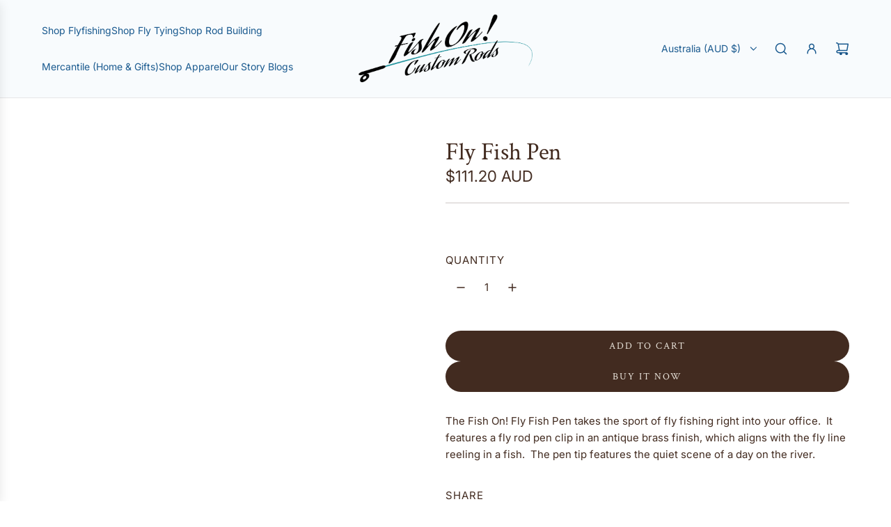

--- FILE ---
content_type: text/html; charset=utf-8
request_url: https://www.fishoncustomrods.com/en-au/products/fly-fish-pen-24
body_size: 43296
content:
<!doctype html>
<html class="js" lang="en">
<head>
  <!-- Basic page needs ================================================== -->
  <meta charset="utf-8"><meta http-equiv="X-UA-Compatible" content="IE=edge"><link rel="preconnect" href="https://fonts.shopifycdn.com" crossorigin><link href="//www.fishoncustomrods.com/cdn/shop/t/154/assets/swiper-bundle.min.css?v=127370101718424465871768963531" rel="stylesheet" type="text/css" media="all" />
  <link href="//www.fishoncustomrods.com/cdn/shop/t/154/assets/photoswipe.min.css?v=165459975419098386681768963531" rel="stylesheet" type="text/css" media="all" />
  <link href="//www.fishoncustomrods.com/cdn/shop/t/154/assets/theme.min.css?v=33965632253059850261768963531" rel="stylesheet" type="text/css" media="all" />
  <link href="//www.fishoncustomrods.com/cdn/shop/t/154/assets/custom.css?v=102493421877365237651768963531" rel="stylesheet" type="text/css" media="all" />

  
    <link rel="shortcut icon" href="//www.fishoncustomrods.com/cdn/shop/files/Fish_On_Logo_d34e2d04-4039-4a14-883c-b77ba0784a0b.jpg?crop=center&height=180&v=1718744351&width=180" type="image/png">
    <link rel="apple-touch-icon" sizes="180x180" href="//www.fishoncustomrods.com/cdn/shop/files/Fish_On_Logo_d34e2d04-4039-4a14-883c-b77ba0784a0b.jpg?crop=center&height=180&v=1718744351&width=180">
    <link rel="apple-touch-icon-precomposed" sizes="180x180" href="//www.fishoncustomrods.com/cdn/shop/files/Fish_On_Logo_d34e2d04-4039-4a14-883c-b77ba0784a0b.jpg?crop=center&height=180&v=1718744351&width=180">
    <link rel="icon" type="image/png" sizes="32x32" href="//www.fishoncustomrods.com/cdn/shop/files/Fish_On_Logo_d34e2d04-4039-4a14-883c-b77ba0784a0b.jpg?crop=center&height=32&v=1718744351&width=32">
    <link rel="icon" type="image/png" sizes="194x194" href="//www.fishoncustomrods.com/cdn/shop/files/Fish_On_Logo_d34e2d04-4039-4a14-883c-b77ba0784a0b.jpg?crop=center&height=194&v=1718744351&width=194">
    <link rel="icon" type="image/png" sizes="192x192" href="//www.fishoncustomrods.com/cdn/shop/files/Fish_On_Logo_d34e2d04-4039-4a14-883c-b77ba0784a0b.jpg?crop=center&height=192&v=1718744351&width=192">
    <link rel="icon" type="image/png" sizes="16x16" href="//www.fishoncustomrods.com/cdn/shop/files/Fish_On_Logo_d34e2d04-4039-4a14-883c-b77ba0784a0b.jpg?crop=center&height=16&v=1718744351&width=16">
  

    <link rel="preload" as="font" href="//www.fishoncustomrods.com/cdn/fonts/crimson_text/crimsontext_n4.a9a5f5ab47c6f5346e7cd274511a5d08c59fb906.woff2" type="font/woff2" crossorigin>
    

    <link rel="preload" as="font" href="//www.fishoncustomrods.com/cdn/fonts/inter/inter_n4.b2a3f24c19b4de56e8871f609e73ca7f6d2e2bb9.woff2" type="font/woff2" crossorigin>
    
<!-- Title and description ================================================== -->
  <title>
    Fly Fish Pen - Variant 24 | Fish On! Fly Fish &ndash; Fish On! Custom Rods
  </title>

  
    <meta name="description" content="Experience the thrill of fly fishing with the Fly Fish Pen - Variant 24. This unique pen features a fly rod pen clip and a fly reel cap, making it a must-have for any fly fishing enthusiast. Shop now at Fish On! Fly Fish.">
  

  <!-- Helpers ================================================== -->
  <!-- /snippets/social-meta-tags.liquid -->


<meta property="og:site_name" content="Fish On! Custom Rods">
<meta property="og:url" content="https://www.fishoncustomrods.com/en-au/products/fly-fish-pen-24">
<meta property="og:title" content="Fly Fish Pen">
<meta property="og:type" content="product">
<meta property="og:description" content="Experience the thrill of fly fishing with the Fly Fish Pen - Variant 24. This unique pen features a fly rod pen clip and a fly reel cap, making it a must-have for any fly fishing enthusiast. Shop now at Fish On! Fly Fish.">

  <meta property="og:price:amount" content="111.20">
  <meta property="og:price:currency" content="AUD">

<meta property="og:image" content="http://www.fishoncustomrods.com/cdn/shop/products/fly-fish-pen-2528635.jpg?v=1762930772"><meta property="og:image" content="http://www.fishoncustomrods.com/cdn/shop/products/fly-fish-pen-8633432.jpg?v=1762930772"><meta property="og:image" content="http://www.fishoncustomrods.com/cdn/shop/products/fly-fish-pen-9209175.jpg?v=1762930772">
<meta property="og:image:alt" content="Fly Fish Pen - Fish On! Custom Rods"><meta property="og:image:alt" content="Fly Fish Pen - Fish On! Custom Rods"><meta property="og:image:alt" content="Fly Fish Pen - Fish On! Custom Rods">
<meta property="og:image:secure_url" content="https://www.fishoncustomrods.com/cdn/shop/products/fly-fish-pen-2528635.jpg?v=1762930772"><meta property="og:image:secure_url" content="https://www.fishoncustomrods.com/cdn/shop/products/fly-fish-pen-8633432.jpg?v=1762930772"><meta property="og:image:secure_url" content="https://www.fishoncustomrods.com/cdn/shop/products/fly-fish-pen-9209175.jpg?v=1762930772">


  <meta name="x:site" content="@FishOnFlyFish">

<meta name="x:card" content="summary_large_image">
<meta name="x:title" content="Fly Fish Pen">
<meta name="x:description" content="Experience the thrill of fly fishing with the Fly Fish Pen - Variant 24. This unique pen features a fly rod pen clip and a fly reel cap, making it a must-have for any fly fishing enthusiast. Shop now at Fish On! Fly Fish.">

  <link rel="canonical" href="https://www.fishoncustomrods.com/en-au/products/fly-fish-pen-24"/>
  <meta name="viewport" content="width=device-width, initial-scale=1, shrink-to-fit=no">
  <meta name="theme-color" content="rgba(26 90 143 / 1.0)">

  <!-- CSS ================================================== -->
  <style>
/*============================================================================
  #Typography
==============================================================================*/






@font-face {
  font-family: "Crimson Text";
  font-weight: 400;
  font-style: normal;
  font-display: swap;
  src: url("//www.fishoncustomrods.com/cdn/fonts/crimson_text/crimsontext_n4.a9a5f5ab47c6f5346e7cd274511a5d08c59fb906.woff2") format("woff2"),
       url("//www.fishoncustomrods.com/cdn/fonts/crimson_text/crimsontext_n4.e89f2f0678223181d995b90850b6894b928b2f96.woff") format("woff");
}

@font-face {
  font-family: Inter;
  font-weight: 400;
  font-style: normal;
  font-display: swap;
  src: url("//www.fishoncustomrods.com/cdn/fonts/inter/inter_n4.b2a3f24c19b4de56e8871f609e73ca7f6d2e2bb9.woff2") format("woff2"),
       url("//www.fishoncustomrods.com/cdn/fonts/inter/inter_n4.af8052d517e0c9ffac7b814872cecc27ae1fa132.woff") format("woff");
}


  @font-face {
  font-family: "Crimson Text";
  font-weight: 700;
  font-style: normal;
  font-display: swap;
  src: url("//www.fishoncustomrods.com/cdn/fonts/crimson_text/crimsontext_n7.5076cbe6a44b52f4358c84024d5c6b6585f79aea.woff2") format("woff2"),
       url("//www.fishoncustomrods.com/cdn/fonts/crimson_text/crimsontext_n7.8f5260d5ac57189dddbd2e97988d8f2e202b595b.woff") format("woff");
}




  @font-face {
  font-family: Inter;
  font-weight: 700;
  font-style: normal;
  font-display: swap;
  src: url("//www.fishoncustomrods.com/cdn/fonts/inter/inter_n7.02711e6b374660cfc7915d1afc1c204e633421e4.woff2") format("woff2"),
       url("//www.fishoncustomrods.com/cdn/fonts/inter/inter_n7.6dab87426f6b8813070abd79972ceaf2f8d3b012.woff") format("woff");
}




  @font-face {
  font-family: Inter;
  font-weight: 400;
  font-style: italic;
  font-display: swap;
  src: url("//www.fishoncustomrods.com/cdn/fonts/inter/inter_i4.feae1981dda792ab80d117249d9c7e0f1017e5b3.woff2") format("woff2"),
       url("//www.fishoncustomrods.com/cdn/fonts/inter/inter_i4.62773b7113d5e5f02c71486623cf828884c85c6e.woff") format("woff");
}




  @font-face {
  font-family: Inter;
  font-weight: 700;
  font-style: italic;
  font-display: swap;
  src: url("//www.fishoncustomrods.com/cdn/fonts/inter/inter_i7.b377bcd4cc0f160622a22d638ae7e2cd9b86ea4c.woff2") format("woff2"),
       url("//www.fishoncustomrods.com/cdn/fonts/inter/inter_i7.7c69a6a34e3bb44fcf6f975857e13b9a9b25beb4.woff") format("woff");
}









/*============================================================================
  #General Variables
==============================================================================*/

:root {

  --font-weight-normal: 400;
  --font-weight-bold: 700;
  --font-weight-header-bold: 700;

  --header-font-stack: "Crimson Text", serif;
  --header-font-weight: 400;
  --header-font-style: normal;

  --header-font-case: normal;
  --header-font-size: 14;
  --header-font-size-px: 14px;

  --heading-spacing: -0.01em;
  --heading-line-height: 1;
  --heading-font-case: normal;
  --heading-font-stack: FontDrop;

  --body-font-stack: Inter, sans-serif;
  --body-font-weight: 400;
  --body-font-style: normal;

  --button-font-stack: "Crimson Text", serif;
  --button-font-weight: 400;
  --button-font-style: normal;

  --label-font-stack: Inter, sans-serif;
  --label-font-weight: 400;
  --label-font-style: normal;
  --label-font-case: uppercase;
  --label-spacing: 1px;

  --navigation-font-stack: Inter, sans-serif;
  --navigation-font-weight: 400;
  --navigation-font-style: normal;
  --navigation-font-letter-spacing: 0px;

  --base-font-size-int: 15;
  --base-font-size: 15px;

  --body-font-size-12-to-em: 0.8em;
  --body-font-size-16-to-em: 1.07em;
  --body-font-size-22-to-em: 1.47em;
  --body-font-size-28-to-em: 1.87em;
  --body-font-size-36-to-em: 2.4em;

  /* Heading Sizes */

  
  --h1-size: 35px;
  --h2-size: 28px;
  --h3-size: 25px;
  --h4-size: 21px;
  --h5-size: 18px;
  --h6-size: 16px;

  --h1-size-mobile: 38px;
  --h2-size-mobile: 30px;
  --h3-size-mobile: 26px;
  --h4-size-mobile: 23px;
  --h5-size-mobile: 19px;
  --h6-size-mobile: 16px;

  --sale-badge-color: rgba(240 178 150 / 1.0);
  --sold-out-badge-color: rgba(240 178 150 / 1.0);
  --custom-badge-color: rgba(191 174 211 / 1.0);
  --preorder-badge-color: rgba(239 205 151 / 1.0);
  --countdown-badge-color: rgba(191 174 211 / 1.0);
  --badge-font-color: rgba(66 43 32 / 1.0);

  --primary-btn-text-color: rgba(232 226 217 / 1.0);
  --primary-btn-text-color-opacity50: color-mix(in srgb, var(--primary-btn-text-color), transparent 50%);
  --primary-btn-bg-color: rgba(66 43 32 / 1.0);
  --primary-btn-bg-color-opacity50: color-mix(in srgb, var(--primary-btn-bg-color), transparent 50%);

  --button-text-case: uppercase;
  --button-font-size: 14;
  --button-font-size-px: 14px;
  --button-text-spacing-px: 2px;

  
    --text-line-clamp: none;
  

  
    --alt-btn-border-radius: 1.875rem;
    

  --text-color: rgba(66 43 32 / 1.0);
  --text-color-transparent05: color-mix(in srgb, var(--text-color), transparent 95%);
  --text-color-transparent10: color-mix(in srgb, var(--text-color), transparent 90%);
  --text-color-transparent15: color-mix(in srgb, var(--text-color), transparent 85%);
  --text-color-transparent25: color-mix(in srgb, var(--text-color), transparent 75%);
  --text-color-transparent30: color-mix(in srgb, var(--text-color), transparent 70%);
  --text-color-transparent40: color-mix(in srgb, var(--text-color), transparent 60%);
  --text-color-transparent50: color-mix(in srgb, var(--text-color), transparent 50%);
  --text-color-transparent5: color-mix(in srgb, var(--text-color), transparent 50%);
  --text-color-transparent6: color-mix(in srgb, var(--text-color), transparent 40%);
  --text-color-transparent7: color-mix(in srgb, var(--text-color), transparent 30%);
  --text-color-transparent8: color-mix(in srgb, var(--text-color), transparent 20%);

  
    --small-body-font-size: 12px;
  

  --link-color: rgba(26 90 143 / 1.0);
  --on-sale-color: rgba(229 106 77 / 1.0);

  --body-color: rgba(255 255 255 / 1.0);
  --body-color-darken10: #e6e6e6;
  --body-color-transparent00: color-mix(in srgb, var(--body-color), transparent 100%);
  --body-color-transparent40: color-mix(in srgb, var(--body-color), transparent 60%);
  --body-color-transparent50: color-mix(in srgb, var(--body-color), transparent 50%);
  --body-color-transparent90: color-mix(in srgb, var(--body-color), transparent 10%);

  --body-overlay-color: color-mix(in srgb, var(--body-color-darken10), transparent 30%);

  --body-secondary-color: rgba(224 238 248 / 1.0);
  --body-secondary-color-transparent00: color-mix(in srgb, var(--body-secondary-color), transparent 100%);
  --body-secondary-color-darken05: color-mix(in srgb, var(--body-secondary-color), transparent 95%);

  --color-primary-background: #ffffff;
  --color-primary-background-rgb: 255, 255, 255;
  --color-secondary-background: rgba(224 238 248 / 1.0);

  --border-color: rgba(66, 43, 32, 0.25);
  --link-border-color: color-mix(in srgb, var(--link-color), transparent 50%);
  --border-color-darken10: #20150f;
  --view-in-space-button-background: #f7f1ee;

  --header-color: rgba(248 251 253 / 1.0);
  --header-color-darken5-filter: #e4f0f7;
  --header-color-darken5: color-mix(in srgb, var(--header-color-darken5-filter), transparent 0%);

  --header-border-color: rgba(230 229 231 / 1.0);

  --announcement-text-size: 13px;
  --announcement-text-spacing: 0px;

  --logo-font-size: 18px;

  --overlay-header-text-color: rgba(255 255 255 / 1.0);
  --nav-text-color: rgba(26 90 143 / 1.0);
  --nav-text-color-transparent5: color-mix(in srgb, var(--nav-text-color), transparent 95%);
  --nav-text-color-transparent10: color-mix(in srgb, var(--nav-text-color), transparent 90%);
  --nav-text-color-transparent30: color-mix(in srgb, var(--nav-text-color), transparent 70%);
  --nav-text-color-transparent50: color-mix(in srgb, var(--nav-text-color), transparent 50%);

  --nav-text-hover: rgba(13 58 92 / 1.0);

  --color-scheme-light-background: rgba(212 230 245 / 1.0);
  --color-scheme-light-background-transparent40: color-mix(in srgb, var(--color-scheme-light-background), transparent 60%);
  --color-scheme-light-background-transparent50: color-mix(in srgb, var(--color-scheme-light-background), transparent 50%);
  --color-scheme-light-background-rgb: 212, 230, 245;

  --color-scheme-light-text: rgba(66 43 32 / 1.0);
  --color-scheme-light-text-transparent10: color-mix(in srgb, var(--color-scheme-light-text), transparent 90%);
  --color-scheme-light-text-transparent25: color-mix(in srgb, var(--color-scheme-light-text), transparent 75%);
  --color-scheme-light-text-transparent40: color-mix(in srgb, var(--color-scheme-light-text), transparent 60%);
  --color-scheme-light-text-transparent50: color-mix(in srgb, var(--color-scheme-light-text), transparent 50%);
  --color-scheme-light-text-transparent60: color-mix(in srgb, var(--color-scheme-light-text), transparent 40%);
  --color-scheme-light-text-transparent80: color-mix(in srgb, var(--color-scheme-light-text), transparent 20%);

  --color-scheme-feature-background: rgba(239 205 151 / 1.0);
  --color-scheme-feature-background-transparent40: color-mix(in srgb, var(--color-scheme-feature-background), transparent 60%);
  --color-scheme-feature-background-transparent50: color-mix(in srgb, var(--color-scheme-feature-background), transparent 50%);
  --color-scheme-feature-background-rgb: 239, 205, 151;

  --color-scheme-feature-text: rgba(66 43 32 / 1.0);
  --color-scheme-feature-text-transparent10: color-mix(in srgb, var(--color-scheme-feature-text), transparent 90%);
  --color-scheme-feature-text-transparent25: color-mix(in srgb, var(--color-scheme-feature-text), transparent 75%);
  --color-scheme-feature-text-transparent40: color-mix(in srgb, var(--color-scheme-feature-text), transparent 60%);
  --color-scheme-feature-text-transparent50: color-mix(in srgb, var(--color-scheme-feature-text), transparent 50%);
  --color-scheme-feature-text-transparent60: color-mix(in srgb, var(--color-scheme-feature-text), transparent 40%);
  --color-scheme-feature-text-transparent80: color-mix(in srgb, var(--color-scheme-feature-text), transparent 20%);

  --homepage-sections-accent-secondary-color-transparent60: color-mix(in srgb, var(--color-scheme-feature-text), transparent 40%);

  --color-scheme-dark-background: rgba(66 43 32 / 1.0);
  --color-scheme-dark-background-transparent40: color-mix(in srgb, var(--color-scheme-dark-background), transparent 60%);
  --color-scheme-dark-background-transparent50: color-mix(in srgb, var(--color-scheme-dark-background), transparent 50%);
  --color-scheme-dark-background-rgb: 66, 43, 32;

  --color-scheme-dark-text: rgba(232 226 217 / 1.0);
  --color-scheme-dark-text-transparent10: color-mix(in srgb, var(--color-scheme-dark-text), transparent 90%);
  --color-scheme-dark-text-transparent25: color-mix(in srgb, var(--color-scheme-dark-text), transparent 75%);
  --color-scheme-dark-text-transparent40: color-mix(in srgb, var(--color-scheme-dark-text), transparent 60%);
  --color-scheme-dark-text-transparent50: color-mix(in srgb, var(--color-scheme-dark-text), transparent 50%);
  --color-scheme-dark-text-transparent60: color-mix(in srgb, var(--color-scheme-dark-text), transparent 40%);
  --color-scheme-dark-text-transparent80: color-mix(in srgb, var(--color-scheme-dark-text), transparent 20%);

  --filter-bg-color: rgba(66, 43, 32, 0.1);

  --menu-drawer-color: rgba(248 251 253 / 1.0);
  --menu-drawer-text-color: rgba(36 36 36 / 1.0);
  --menu-drawer-text-color-transparent10: color-mix(in srgb, var(--menu-drawer-text-color), transparent 90%);
  --menu-drawer-text-color-transparent30: color-mix(in srgb, var(--menu-drawer-text-color), transparent 70%);
  --menu-drawer-border-color: color-mix(in srgb, var(--menu-drawer-text-color), transparent 75%);
  --menu-drawer-text-hover-color: rgba(73 73 73 / 1.0);

  --cart-drawer-color: rgba(248 251 253 / 1.0);
  --cart-drawer-color-transparent50: color-mix(in srgb, var(--cart-drawer-color), transparent 50%);
  --cart-drawer-text-color: rgba(36 36 36 / 1.0);
  --cart-drawer-text-color-transparent10: color-mix(in srgb, var(--cart-drawer-text-color), transparent 90%);
  --cart-drawer-text-color-transparent25: color-mix(in srgb, var(--cart-drawer-text-color), transparent 75%);
  --cart-drawer-text-color-transparent40: color-mix(in srgb, var(--cart-drawer-text-color), transparent 60%);
  --cart-drawer-text-color-transparent50: color-mix(in srgb, var(--cart-drawer-text-color), transparent 50%);
  --cart-drawer-text-color-transparent70: color-mix(in srgb, var(--cart-drawer-text-color), transparent 30%);
  --cart-drawer-border-color: color-mix(in srgb, var(--cart-drawer-text-color), transparent 75%);

  --success-color: #28a745;
  --error-color: #DC3545;
  --warning-color: #EB9247;

  /* Shop Pay Installments variables */
  --color-body: rgba(224 238 248 / 1.0);
  --color-bg: rgba(224 238 248 / 1.0);

  /* Checkbox */
  --checkbox-size: 16px;
  --inline-icon-size: 16px;
  --line-height-base: 1.6;

  /* Grid spacing */
  --grid-spacing: 20px;
  
    --grid-spacing-tight: 10px;
    --grid-spacing-loose: 20px;
  

  /* Border radius */
  --block-border-radius: 0;
  --input-border-radius: 0;
  --thumbnail-border-radius: 0;
  --badge-border-radius: 0;
  
    --block-border-radius: 1.4rem;
    --input-border-radius: 1.5rem;
    --thumbnail-border-radius: 0.7rem;
    --badge-border-radius: 1rem;
    --swatch-border-radius: 0.4rem;
  

  --swatch-border-radius: 0;
  
    --swatch-border-radius: 50%;
  

  --card-swatch-size: 20px;
}
</style>

  <style data-shopify>
    *,
    *::before,
    *::after {
      box-sizing: inherit;
    }

    html {
      box-sizing: border-box;
      background-color: var(--body-color);
      height: 100%;
      margin: 0;
    }

    body {
      background-color: var(--body-color);
      min-height: 100%;
      margin: 0;
      display: grid;
      grid-template-rows: auto auto 1fr auto;
      grid-template-columns: 100%;
      overflow-x: hidden;
    }

    .sr-only {
      position: absolute;
      width: 1px;
      height: 1px;
      padding: 0;
      margin: -1px;
      overflow: hidden;
      clip: rect(0, 0, 0, 0);
      border: 0;
    }

    .sr-only-focusable:active, .sr-only-focusable:focus {
      position: static;
      width: auto;
      height: auto;
      margin: 0;
      overflow: visible;
      clip: auto;
    }
  </style>

  <!-- Header hook for plugins ================================================== -->
  <script>window.performance && window.performance.mark && window.performance.mark('shopify.content_for_header.start');</script><meta name="google-site-verification" content="6dBRqdm_J-j-qTdRnd2Nh1ONbg8ODTvU6EFre05khWo">
<meta name="google-site-verification" content="6dBRqdm_J-j-qTdRnd2Nh1ONbg8ODTvU6EFre05khWo">
<meta name="facebook-domain-verification" content="34zby4o9vhz49pnby7s5eic3hpm057">
<meta id="shopify-digital-wallet" name="shopify-digital-wallet" content="/1577025649/digital_wallets/dialog">
<meta name="shopify-checkout-api-token" content="7a0432f2b41e608ef53006688568df5d">
<meta id="in-context-paypal-metadata" data-shop-id="1577025649" data-venmo-supported="true" data-environment="production" data-locale="en_US" data-paypal-v4="true" data-currency="AUD">
<link rel="alternate" hreflang="x-default" href="https://www.fishoncustomrods.com/products/fly-fish-pen-24">
<link rel="alternate" hreflang="en" href="https://www.fishoncustomrods.com/products/fly-fish-pen-24">
<link rel="alternate" hreflang="ja" href="https://www.fishoncustomrods.com/ja/products/fly-fish-pen-24">
<link rel="alternate" hreflang="en-SE" href="https://www.fishoncustomrods.com/en-se/products/fly-fish-pen-24">
<link rel="alternate" hreflang="en-AU" href="https://www.fishoncustomrods.com/en-au/products/fly-fish-pen-24">
<link rel="alternate" hreflang="en-BR" href="https://www.fishoncustomrods.com/en-br/products/fly-fish-pen-24">
<link rel="alternate" hreflang="en-IS" href="https://www.fishoncustomrods.com/en-is/products/fly-fish-pen-24">
<link rel="alternate" type="application/json+oembed" href="https://www.fishoncustomrods.com/en-au/products/fly-fish-pen-24.oembed">
<script async="async" src="/checkouts/internal/preloads.js?locale=en-AU"></script>
<script id="apple-pay-shop-capabilities" type="application/json">{"shopId":1577025649,"countryCode":"US","currencyCode":"AUD","merchantCapabilities":["supports3DS"],"merchantId":"gid:\/\/shopify\/Shop\/1577025649","merchantName":"Fish On! Custom Rods","requiredBillingContactFields":["postalAddress","email","phone"],"requiredShippingContactFields":["postalAddress","email","phone"],"shippingType":"shipping","supportedNetworks":["visa","masterCard","amex","discover","elo","jcb"],"total":{"type":"pending","label":"Fish On! Custom Rods","amount":"1.00"},"shopifyPaymentsEnabled":true,"supportsSubscriptions":true}</script>
<script id="shopify-features" type="application/json">{"accessToken":"7a0432f2b41e608ef53006688568df5d","betas":["rich-media-storefront-analytics"],"domain":"www.fishoncustomrods.com","predictiveSearch":true,"shopId":1577025649,"locale":"en"}</script>
<script>var Shopify = Shopify || {};
Shopify.shop = "fish-on-custom-rods.myshopify.com";
Shopify.locale = "en";
Shopify.currency = {"active":"AUD","rate":"1.48272215"};
Shopify.country = "AU";
Shopify.theme = {"name":"Updated copy of Copy of Updated copy of Copy of...","id":139748278385,"schema_name":"Flow","schema_version":"41.2.4","theme_store_id":801,"role":"main"};
Shopify.theme.handle = "null";
Shopify.theme.style = {"id":null,"handle":null};
Shopify.cdnHost = "www.fishoncustomrods.com/cdn";
Shopify.routes = Shopify.routes || {};
Shopify.routes.root = "/en-au/";</script>
<script type="module">!function(o){(o.Shopify=o.Shopify||{}).modules=!0}(window);</script>
<script>!function(o){function n(){var o=[];function n(){o.push(Array.prototype.slice.apply(arguments))}return n.q=o,n}var t=o.Shopify=o.Shopify||{};t.loadFeatures=n(),t.autoloadFeatures=n()}(window);</script>
<script id="shop-js-analytics" type="application/json">{"pageType":"product"}</script>
<script defer="defer" async type="module" src="//www.fishoncustomrods.com/cdn/shopifycloud/shop-js/modules/v2/client.init-shop-cart-sync_BT-GjEfc.en.esm.js"></script>
<script defer="defer" async type="module" src="//www.fishoncustomrods.com/cdn/shopifycloud/shop-js/modules/v2/chunk.common_D58fp_Oc.esm.js"></script>
<script defer="defer" async type="module" src="//www.fishoncustomrods.com/cdn/shopifycloud/shop-js/modules/v2/chunk.modal_xMitdFEc.esm.js"></script>
<script type="module">
  await import("//www.fishoncustomrods.com/cdn/shopifycloud/shop-js/modules/v2/client.init-shop-cart-sync_BT-GjEfc.en.esm.js");
await import("//www.fishoncustomrods.com/cdn/shopifycloud/shop-js/modules/v2/chunk.common_D58fp_Oc.esm.js");
await import("//www.fishoncustomrods.com/cdn/shopifycloud/shop-js/modules/v2/chunk.modal_xMitdFEc.esm.js");

  window.Shopify.SignInWithShop?.initShopCartSync?.({"fedCMEnabled":true,"windoidEnabled":true});

</script>
<script id="__st">var __st={"a":1577025649,"offset":-21600,"reqid":"dce4617c-7fbe-4b7c-be90-e58f34ec7f93-1769134214","pageurl":"www.fishoncustomrods.com\/en-au\/products\/fly-fish-pen-24","u":"4b6181b0b515","p":"product","rtyp":"product","rid":1576410447985};</script>
<script>window.ShopifyPaypalV4VisibilityTracking = true;</script>
<script id="captcha-bootstrap">!function(){'use strict';const t='contact',e='account',n='new_comment',o=[[t,t],['blogs',n],['comments',n],[t,'customer']],c=[[e,'customer_login'],[e,'guest_login'],[e,'recover_customer_password'],[e,'create_customer']],r=t=>t.map((([t,e])=>`form[action*='/${t}']:not([data-nocaptcha='true']) input[name='form_type'][value='${e}']`)).join(','),a=t=>()=>t?[...document.querySelectorAll(t)].map((t=>t.form)):[];function s(){const t=[...o],e=r(t);return a(e)}const i='password',u='form_key',d=['recaptcha-v3-token','g-recaptcha-response','h-captcha-response',i],f=()=>{try{return window.sessionStorage}catch{return}},m='__shopify_v',_=t=>t.elements[u];function p(t,e,n=!1){try{const o=window.sessionStorage,c=JSON.parse(o.getItem(e)),{data:r}=function(t){const{data:e,action:n}=t;return t[m]||n?{data:e,action:n}:{data:t,action:n}}(c);for(const[e,n]of Object.entries(r))t.elements[e]&&(t.elements[e].value=n);n&&o.removeItem(e)}catch(o){console.error('form repopulation failed',{error:o})}}const l='form_type',E='cptcha';function T(t){t.dataset[E]=!0}const w=window,h=w.document,L='Shopify',v='ce_forms',y='captcha';let A=!1;((t,e)=>{const n=(g='f06e6c50-85a8-45c8-87d0-21a2b65856fe',I='https://cdn.shopify.com/shopifycloud/storefront-forms-hcaptcha/ce_storefront_forms_captcha_hcaptcha.v1.5.2.iife.js',D={infoText:'Protected by hCaptcha',privacyText:'Privacy',termsText:'Terms'},(t,e,n)=>{const o=w[L][v],c=o.bindForm;if(c)return c(t,g,e,D).then(n);var r;o.q.push([[t,g,e,D],n]),r=I,A||(h.body.append(Object.assign(h.createElement('script'),{id:'captcha-provider',async:!0,src:r})),A=!0)});var g,I,D;w[L]=w[L]||{},w[L][v]=w[L][v]||{},w[L][v].q=[],w[L][y]=w[L][y]||{},w[L][y].protect=function(t,e){n(t,void 0,e),T(t)},Object.freeze(w[L][y]),function(t,e,n,w,h,L){const[v,y,A,g]=function(t,e,n){const i=e?o:[],u=t?c:[],d=[...i,...u],f=r(d),m=r(i),_=r(d.filter((([t,e])=>n.includes(e))));return[a(f),a(m),a(_),s()]}(w,h,L),I=t=>{const e=t.target;return e instanceof HTMLFormElement?e:e&&e.form},D=t=>v().includes(t);t.addEventListener('submit',(t=>{const e=I(t);if(!e)return;const n=D(e)&&!e.dataset.hcaptchaBound&&!e.dataset.recaptchaBound,o=_(e),c=g().includes(e)&&(!o||!o.value);(n||c)&&t.preventDefault(),c&&!n&&(function(t){try{if(!f())return;!function(t){const e=f();if(!e)return;const n=_(t);if(!n)return;const o=n.value;o&&e.removeItem(o)}(t);const e=Array.from(Array(32),(()=>Math.random().toString(36)[2])).join('');!function(t,e){_(t)||t.append(Object.assign(document.createElement('input'),{type:'hidden',name:u})),t.elements[u].value=e}(t,e),function(t,e){const n=f();if(!n)return;const o=[...t.querySelectorAll(`input[type='${i}']`)].map((({name:t})=>t)),c=[...d,...o],r={};for(const[a,s]of new FormData(t).entries())c.includes(a)||(r[a]=s);n.setItem(e,JSON.stringify({[m]:1,action:t.action,data:r}))}(t,e)}catch(e){console.error('failed to persist form',e)}}(e),e.submit())}));const S=(t,e)=>{t&&!t.dataset[E]&&(n(t,e.some((e=>e===t))),T(t))};for(const o of['focusin','change'])t.addEventListener(o,(t=>{const e=I(t);D(e)&&S(e,y())}));const B=e.get('form_key'),M=e.get(l),P=B&&M;t.addEventListener('DOMContentLoaded',(()=>{const t=y();if(P)for(const e of t)e.elements[l].value===M&&p(e,B);[...new Set([...A(),...v().filter((t=>'true'===t.dataset.shopifyCaptcha))])].forEach((e=>S(e,t)))}))}(h,new URLSearchParams(w.location.search),n,t,e,['guest_login'])})(!0,!0)}();</script>
<script integrity="sha256-4kQ18oKyAcykRKYeNunJcIwy7WH5gtpwJnB7kiuLZ1E=" data-source-attribution="shopify.loadfeatures" defer="defer" src="//www.fishoncustomrods.com/cdn/shopifycloud/storefront/assets/storefront/load_feature-a0a9edcb.js" crossorigin="anonymous"></script>
<script data-source-attribution="shopify.dynamic_checkout.dynamic.init">var Shopify=Shopify||{};Shopify.PaymentButton=Shopify.PaymentButton||{isStorefrontPortableWallets:!0,init:function(){window.Shopify.PaymentButton.init=function(){};var t=document.createElement("script");t.src="https://www.fishoncustomrods.com/cdn/shopifycloud/portable-wallets/latest/portable-wallets.en.js",t.type="module",document.head.appendChild(t)}};
</script>
<script data-source-attribution="shopify.dynamic_checkout.buyer_consent">
  function portableWalletsHideBuyerConsent(e){var t=document.getElementById("shopify-buyer-consent"),n=document.getElementById("shopify-subscription-policy-button");t&&n&&(t.classList.add("hidden"),t.setAttribute("aria-hidden","true"),n.removeEventListener("click",e))}function portableWalletsShowBuyerConsent(e){var t=document.getElementById("shopify-buyer-consent"),n=document.getElementById("shopify-subscription-policy-button");t&&n&&(t.classList.remove("hidden"),t.removeAttribute("aria-hidden"),n.addEventListener("click",e))}window.Shopify?.PaymentButton&&(window.Shopify.PaymentButton.hideBuyerConsent=portableWalletsHideBuyerConsent,window.Shopify.PaymentButton.showBuyerConsent=portableWalletsShowBuyerConsent);
</script>
<script>
  function portableWalletsCleanup(e){e&&e.src&&console.error("Failed to load portable wallets script "+e.src);var t=document.querySelectorAll("shopify-accelerated-checkout .shopify-payment-button__skeleton, shopify-accelerated-checkout-cart .wallet-cart-button__skeleton"),e=document.getElementById("shopify-buyer-consent");for(let e=0;e<t.length;e++)t[e].remove();e&&e.remove()}function portableWalletsNotLoadedAsModule(e){e instanceof ErrorEvent&&"string"==typeof e.message&&e.message.includes("import.meta")&&"string"==typeof e.filename&&e.filename.includes("portable-wallets")&&(window.removeEventListener("error",portableWalletsNotLoadedAsModule),window.Shopify.PaymentButton.failedToLoad=e,"loading"===document.readyState?document.addEventListener("DOMContentLoaded",window.Shopify.PaymentButton.init):window.Shopify.PaymentButton.init())}window.addEventListener("error",portableWalletsNotLoadedAsModule);
</script>

<script type="module" src="https://www.fishoncustomrods.com/cdn/shopifycloud/portable-wallets/latest/portable-wallets.en.js" onError="portableWalletsCleanup(this)" crossorigin="anonymous"></script>
<script nomodule>
  document.addEventListener("DOMContentLoaded", portableWalletsCleanup);
</script>

<script id='scb4127' type='text/javascript' async='' src='https://www.fishoncustomrods.com/cdn/shopifycloud/privacy-banner/storefront-banner.js'></script><link id="shopify-accelerated-checkout-styles" rel="stylesheet" media="screen" href="https://www.fishoncustomrods.com/cdn/shopifycloud/portable-wallets/latest/accelerated-checkout-backwards-compat.css" crossorigin="anonymous">
<style id="shopify-accelerated-checkout-cart">
        #shopify-buyer-consent {
  margin-top: 1em;
  display: inline-block;
  width: 100%;
}

#shopify-buyer-consent.hidden {
  display: none;
}

#shopify-subscription-policy-button {
  background: none;
  border: none;
  padding: 0;
  text-decoration: underline;
  font-size: inherit;
  cursor: pointer;
}

#shopify-subscription-policy-button::before {
  box-shadow: none;
}

      </style>

<script>window.performance && window.performance.mark && window.performance.mark('shopify.content_for_header.end');</script>

  <script defer src="//www.fishoncustomrods.com/cdn/shop/t/154/assets/eventBus.js?v=100401504747444416941768963531"></script>

  <script type="text/javascript">
		window.wetheme = {
			name: 'Flow',
			webcomponentRegistry: {
        registry: {},
				checkScriptLoaded: function(key) {
					return window.wetheme.webcomponentRegistry.registry[key] ? true : false
				},
        register: function(registration) {
            if(!window.wetheme.webcomponentRegistry.checkScriptLoaded(registration.key)) {
              window.wetheme.webcomponentRegistry.registry[registration.key] = registration
            }
        }
      }
    };
	</script>

  

  
<link href="https://monorail-edge.shopifysvc.com" rel="dns-prefetch">
<script>(function(){if ("sendBeacon" in navigator && "performance" in window) {try {var session_token_from_headers = performance.getEntriesByType('navigation')[0].serverTiming.find(x => x.name == '_s').description;} catch {var session_token_from_headers = undefined;}var session_cookie_matches = document.cookie.match(/_shopify_s=([^;]*)/);var session_token_from_cookie = session_cookie_matches && session_cookie_matches.length === 2 ? session_cookie_matches[1] : "";var session_token = session_token_from_headers || session_token_from_cookie || "";function handle_abandonment_event(e) {var entries = performance.getEntries().filter(function(entry) {return /monorail-edge.shopifysvc.com/.test(entry.name);});if (!window.abandonment_tracked && entries.length === 0) {window.abandonment_tracked = true;var currentMs = Date.now();var navigation_start = performance.timing.navigationStart;var payload = {shop_id: 1577025649,url: window.location.href,navigation_start,duration: currentMs - navigation_start,session_token,page_type: "product"};window.navigator.sendBeacon("https://monorail-edge.shopifysvc.com/v1/produce", JSON.stringify({schema_id: "online_store_buyer_site_abandonment/1.1",payload: payload,metadata: {event_created_at_ms: currentMs,event_sent_at_ms: currentMs}}));}}window.addEventListener('pagehide', handle_abandonment_event);}}());</script>
<script id="web-pixels-manager-setup">(function e(e,d,r,n,o){if(void 0===o&&(o={}),!Boolean(null===(a=null===(i=window.Shopify)||void 0===i?void 0:i.analytics)||void 0===a?void 0:a.replayQueue)){var i,a;window.Shopify=window.Shopify||{};var t=window.Shopify;t.analytics=t.analytics||{};var s=t.analytics;s.replayQueue=[],s.publish=function(e,d,r){return s.replayQueue.push([e,d,r]),!0};try{self.performance.mark("wpm:start")}catch(e){}var l=function(){var e={modern:/Edge?\/(1{2}[4-9]|1[2-9]\d|[2-9]\d{2}|\d{4,})\.\d+(\.\d+|)|Firefox\/(1{2}[4-9]|1[2-9]\d|[2-9]\d{2}|\d{4,})\.\d+(\.\d+|)|Chrom(ium|e)\/(9{2}|\d{3,})\.\d+(\.\d+|)|(Maci|X1{2}).+ Version\/(15\.\d+|(1[6-9]|[2-9]\d|\d{3,})\.\d+)([,.]\d+|)( \(\w+\)|)( Mobile\/\w+|) Safari\/|Chrome.+OPR\/(9{2}|\d{3,})\.\d+\.\d+|(CPU[ +]OS|iPhone[ +]OS|CPU[ +]iPhone|CPU IPhone OS|CPU iPad OS)[ +]+(15[._]\d+|(1[6-9]|[2-9]\d|\d{3,})[._]\d+)([._]\d+|)|Android:?[ /-](13[3-9]|1[4-9]\d|[2-9]\d{2}|\d{4,})(\.\d+|)(\.\d+|)|Android.+Firefox\/(13[5-9]|1[4-9]\d|[2-9]\d{2}|\d{4,})\.\d+(\.\d+|)|Android.+Chrom(ium|e)\/(13[3-9]|1[4-9]\d|[2-9]\d{2}|\d{4,})\.\d+(\.\d+|)|SamsungBrowser\/([2-9]\d|\d{3,})\.\d+/,legacy:/Edge?\/(1[6-9]|[2-9]\d|\d{3,})\.\d+(\.\d+|)|Firefox\/(5[4-9]|[6-9]\d|\d{3,})\.\d+(\.\d+|)|Chrom(ium|e)\/(5[1-9]|[6-9]\d|\d{3,})\.\d+(\.\d+|)([\d.]+$|.*Safari\/(?![\d.]+ Edge\/[\d.]+$))|(Maci|X1{2}).+ Version\/(10\.\d+|(1[1-9]|[2-9]\d|\d{3,})\.\d+)([,.]\d+|)( \(\w+\)|)( Mobile\/\w+|) Safari\/|Chrome.+OPR\/(3[89]|[4-9]\d|\d{3,})\.\d+\.\d+|(CPU[ +]OS|iPhone[ +]OS|CPU[ +]iPhone|CPU IPhone OS|CPU iPad OS)[ +]+(10[._]\d+|(1[1-9]|[2-9]\d|\d{3,})[._]\d+)([._]\d+|)|Android:?[ /-](13[3-9]|1[4-9]\d|[2-9]\d{2}|\d{4,})(\.\d+|)(\.\d+|)|Mobile Safari.+OPR\/([89]\d|\d{3,})\.\d+\.\d+|Android.+Firefox\/(13[5-9]|1[4-9]\d|[2-9]\d{2}|\d{4,})\.\d+(\.\d+|)|Android.+Chrom(ium|e)\/(13[3-9]|1[4-9]\d|[2-9]\d{2}|\d{4,})\.\d+(\.\d+|)|Android.+(UC? ?Browser|UCWEB|U3)[ /]?(15\.([5-9]|\d{2,})|(1[6-9]|[2-9]\d|\d{3,})\.\d+)\.\d+|SamsungBrowser\/(5\.\d+|([6-9]|\d{2,})\.\d+)|Android.+MQ{2}Browser\/(14(\.(9|\d{2,})|)|(1[5-9]|[2-9]\d|\d{3,})(\.\d+|))(\.\d+|)|K[Aa][Ii]OS\/(3\.\d+|([4-9]|\d{2,})\.\d+)(\.\d+|)/},d=e.modern,r=e.legacy,n=navigator.userAgent;return n.match(d)?"modern":n.match(r)?"legacy":"unknown"}(),u="modern"===l?"modern":"legacy",c=(null!=n?n:{modern:"",legacy:""})[u],f=function(e){return[e.baseUrl,"/wpm","/b",e.hashVersion,"modern"===e.buildTarget?"m":"l",".js"].join("")}({baseUrl:d,hashVersion:r,buildTarget:u}),m=function(e){var d=e.version,r=e.bundleTarget,n=e.surface,o=e.pageUrl,i=e.monorailEndpoint;return{emit:function(e){var a=e.status,t=e.errorMsg,s=(new Date).getTime(),l=JSON.stringify({metadata:{event_sent_at_ms:s},events:[{schema_id:"web_pixels_manager_load/3.1",payload:{version:d,bundle_target:r,page_url:o,status:a,surface:n,error_msg:t},metadata:{event_created_at_ms:s}}]});if(!i)return console&&console.warn&&console.warn("[Web Pixels Manager] No Monorail endpoint provided, skipping logging."),!1;try{return self.navigator.sendBeacon.bind(self.navigator)(i,l)}catch(e){}var u=new XMLHttpRequest;try{return u.open("POST",i,!0),u.setRequestHeader("Content-Type","text/plain"),u.send(l),!0}catch(e){return console&&console.warn&&console.warn("[Web Pixels Manager] Got an unhandled error while logging to Monorail."),!1}}}}({version:r,bundleTarget:l,surface:e.surface,pageUrl:self.location.href,monorailEndpoint:e.monorailEndpoint});try{o.browserTarget=l,function(e){var d=e.src,r=e.async,n=void 0===r||r,o=e.onload,i=e.onerror,a=e.sri,t=e.scriptDataAttributes,s=void 0===t?{}:t,l=document.createElement("script"),u=document.querySelector("head"),c=document.querySelector("body");if(l.async=n,l.src=d,a&&(l.integrity=a,l.crossOrigin="anonymous"),s)for(var f in s)if(Object.prototype.hasOwnProperty.call(s,f))try{l.dataset[f]=s[f]}catch(e){}if(o&&l.addEventListener("load",o),i&&l.addEventListener("error",i),u)u.appendChild(l);else{if(!c)throw new Error("Did not find a head or body element to append the script");c.appendChild(l)}}({src:f,async:!0,onload:function(){if(!function(){var e,d;return Boolean(null===(d=null===(e=window.Shopify)||void 0===e?void 0:e.analytics)||void 0===d?void 0:d.initialized)}()){var d=window.webPixelsManager.init(e)||void 0;if(d){var r=window.Shopify.analytics;r.replayQueue.forEach((function(e){var r=e[0],n=e[1],o=e[2];d.publishCustomEvent(r,n,o)})),r.replayQueue=[],r.publish=d.publishCustomEvent,r.visitor=d.visitor,r.initialized=!0}}},onerror:function(){return m.emit({status:"failed",errorMsg:"".concat(f," has failed to load")})},sri:function(e){var d=/^sha384-[A-Za-z0-9+/=]+$/;return"string"==typeof e&&d.test(e)}(c)?c:"",scriptDataAttributes:o}),m.emit({status:"loading"})}catch(e){m.emit({status:"failed",errorMsg:(null==e?void 0:e.message)||"Unknown error"})}}})({shopId: 1577025649,storefrontBaseUrl: "https://www.fishoncustomrods.com",extensionsBaseUrl: "https://extensions.shopifycdn.com/cdn/shopifycloud/web-pixels-manager",monorailEndpoint: "https://monorail-edge.shopifysvc.com/unstable/produce_batch",surface: "storefront-renderer",enabledBetaFlags: ["2dca8a86"],webPixelsConfigList: [{"id":"1676705905","configuration":"{\"eventPixelIdAddToCart\":\"tw-r0txt-r0txx\",\"eventPixelIdSiteVisit\":\"tw-r0txt-r0txu\",\"eventPixelIdPurchase\":\"tw-r0txt-r0txz\",\"eventPixelIdAddedPaymentInfo\":\"tw-r0txt-r0txw\",\"eventPixelIdCheckoutInitiated\":\"tw-r0txt-r0txv\",\"eventPixelIdContentView\":\"tw-r0txt-r0ty0\",\"eventPixelIdSearch\":\"tw-r0txt-r0txy\",\"basePixelId\":\"r0txt\",\"adsAccountId\":\"18ce55gfrjn\",\"isDisconnected\":\"0\"}","eventPayloadVersion":"v1","runtimeContext":"STRICT","scriptVersion":"28c5dacefa9312c3f7ebd444dc3c1418","type":"APP","apiClientId":6455335,"privacyPurposes":["ANALYTICS","MARKETING","SALE_OF_DATA"],"dataSharingAdjustments":{"protectedCustomerApprovalScopes":["read_customer_address","read_customer_personal_data"]}},{"id":"574390385","configuration":"{\"pixel_id\":\"3401692063202814\",\"pixel_type\":\"facebook_pixel\"}","eventPayloadVersion":"v1","runtimeContext":"OPEN","scriptVersion":"ca16bc87fe92b6042fbaa3acc2fbdaa6","type":"APP","apiClientId":2329312,"privacyPurposes":["ANALYTICS","MARKETING","SALE_OF_DATA"],"dataSharingAdjustments":{"protectedCustomerApprovalScopes":["read_customer_address","read_customer_email","read_customer_name","read_customer_personal_data","read_customer_phone"]}},{"id":"337641585","configuration":"{\"config\":\"{\\\"google_tag_ids\\\":[\\\"G-MM7QNMFQ3F\\\",\\\"AW-302229259\\\",\\\"GT-TNC39WT\\\",\\\"G-W3Q1MKDYYS\\\"],\\\"target_country\\\":\\\"US\\\",\\\"gtag_events\\\":[{\\\"type\\\":\\\"search\\\",\\\"action_label\\\":[\\\"G-MM7QNMFQ3F\\\",\\\"AW-302229259\\\/ZoRWCO7utYcYEIvOjpAB\\\",\\\"G-W3Q1MKDYYS\\\"]},{\\\"type\\\":\\\"begin_checkout\\\",\\\"action_label\\\":[\\\"G-MM7QNMFQ3F\\\",\\\"AW-302229259\\\/7ubOCOvutYcYEIvOjpAB\\\",\\\"G-W3Q1MKDYYS\\\"]},{\\\"type\\\":\\\"view_item\\\",\\\"action_label\\\":[\\\"G-MM7QNMFQ3F\\\",\\\"AW-302229259\\\/ik-0COXutYcYEIvOjpAB\\\",\\\"MC-ZR2F2CQLET\\\",\\\"G-W3Q1MKDYYS\\\"]},{\\\"type\\\":\\\"purchase\\\",\\\"action_label\\\":[\\\"G-MM7QNMFQ3F\\\",\\\"AW-302229259\\\/sXANCOLutYcYEIvOjpAB\\\",\\\"MC-ZR2F2CQLET\\\",\\\"G-W3Q1MKDYYS\\\"]},{\\\"type\\\":\\\"page_view\\\",\\\"action_label\\\":[\\\"G-MM7QNMFQ3F\\\",\\\"AW-302229259\\\/qUzjCN_utYcYEIvOjpAB\\\",\\\"MC-ZR2F2CQLET\\\",\\\"G-W3Q1MKDYYS\\\"]},{\\\"type\\\":\\\"add_payment_info\\\",\\\"action_label\\\":[\\\"G-MM7QNMFQ3F\\\",\\\"AW-302229259\\\/E-hECPHutYcYEIvOjpAB\\\",\\\"G-W3Q1MKDYYS\\\"]},{\\\"type\\\":\\\"add_to_cart\\\",\\\"action_label\\\":[\\\"G-MM7QNMFQ3F\\\",\\\"AW-302229259\\\/5HOeCOjutYcYEIvOjpAB\\\",\\\"G-W3Q1MKDYYS\\\"]}],\\\"enable_monitoring_mode\\\":false}\"}","eventPayloadVersion":"v1","runtimeContext":"OPEN","scriptVersion":"b2a88bafab3e21179ed38636efcd8a93","type":"APP","apiClientId":1780363,"privacyPurposes":[],"dataSharingAdjustments":{"protectedCustomerApprovalScopes":["read_customer_address","read_customer_email","read_customer_name","read_customer_personal_data","read_customer_phone"]}},{"id":"shopify-app-pixel","configuration":"{}","eventPayloadVersion":"v1","runtimeContext":"STRICT","scriptVersion":"0450","apiClientId":"shopify-pixel","type":"APP","privacyPurposes":["ANALYTICS","MARKETING"]},{"id":"shopify-custom-pixel","eventPayloadVersion":"v1","runtimeContext":"LAX","scriptVersion":"0450","apiClientId":"shopify-pixel","type":"CUSTOM","privacyPurposes":["ANALYTICS","MARKETING"]}],isMerchantRequest: false,initData: {"shop":{"name":"Fish On! Custom Rods","paymentSettings":{"currencyCode":"USD"},"myshopifyDomain":"fish-on-custom-rods.myshopify.com","countryCode":"US","storefrontUrl":"https:\/\/www.fishoncustomrods.com\/en-au"},"customer":null,"cart":null,"checkout":null,"productVariants":[{"price":{"amount":111.2,"currencyCode":"AUD"},"product":{"title":"Fly Fish Pen","vendor":"Fish On! Fly Fish","id":"1576410447985","untranslatedTitle":"Fly Fish Pen","url":"\/en-au\/products\/fly-fish-pen-24","type":"Fish On! Fly Fish Ballpoint Pens"},"id":"14500155654257","image":{"src":"\/\/www.fishoncustomrods.com\/cdn\/shop\/products\/fly-fish-pen-2528635.jpg?v=1762930772"},"sku":"Antique Brass","title":"Default Title","untranslatedTitle":"Default Title"}],"purchasingCompany":null},},"https://www.fishoncustomrods.com/cdn","fcfee988w5aeb613cpc8e4bc33m6693e112",{"modern":"","legacy":""},{"shopId":"1577025649","storefrontBaseUrl":"https:\/\/www.fishoncustomrods.com","extensionBaseUrl":"https:\/\/extensions.shopifycdn.com\/cdn\/shopifycloud\/web-pixels-manager","surface":"storefront-renderer","enabledBetaFlags":"[\"2dca8a86\"]","isMerchantRequest":"false","hashVersion":"fcfee988w5aeb613cpc8e4bc33m6693e112","publish":"custom","events":"[[\"page_viewed\",{}],[\"product_viewed\",{\"productVariant\":{\"price\":{\"amount\":111.2,\"currencyCode\":\"AUD\"},\"product\":{\"title\":\"Fly Fish Pen\",\"vendor\":\"Fish On! Fly Fish\",\"id\":\"1576410447985\",\"untranslatedTitle\":\"Fly Fish Pen\",\"url\":\"\/en-au\/products\/fly-fish-pen-24\",\"type\":\"Fish On! Fly Fish Ballpoint Pens\"},\"id\":\"14500155654257\",\"image\":{\"src\":\"\/\/www.fishoncustomrods.com\/cdn\/shop\/products\/fly-fish-pen-2528635.jpg?v=1762930772\"},\"sku\":\"Antique Brass\",\"title\":\"Default Title\",\"untranslatedTitle\":\"Default Title\"}}]]"});</script><script>
  window.ShopifyAnalytics = window.ShopifyAnalytics || {};
  window.ShopifyAnalytics.meta = window.ShopifyAnalytics.meta || {};
  window.ShopifyAnalytics.meta.currency = 'AUD';
  var meta = {"product":{"id":1576410447985,"gid":"gid:\/\/shopify\/Product\/1576410447985","vendor":"Fish On! Fly Fish","type":"Fish On! Fly Fish Ballpoint Pens","handle":"fly-fish-pen-24","variants":[{"id":14500155654257,"price":11120,"name":"Fly Fish Pen","public_title":null,"sku":"Antique Brass"}],"remote":false},"page":{"pageType":"product","resourceType":"product","resourceId":1576410447985,"requestId":"dce4617c-7fbe-4b7c-be90-e58f34ec7f93-1769134214"}};
  for (var attr in meta) {
    window.ShopifyAnalytics.meta[attr] = meta[attr];
  }
</script>
<script class="analytics">
  (function () {
    var customDocumentWrite = function(content) {
      var jquery = null;

      if (window.jQuery) {
        jquery = window.jQuery;
      } else if (window.Checkout && window.Checkout.$) {
        jquery = window.Checkout.$;
      }

      if (jquery) {
        jquery('body').append(content);
      }
    };

    var hasLoggedConversion = function(token) {
      if (token) {
        return document.cookie.indexOf('loggedConversion=' + token) !== -1;
      }
      return false;
    }

    var setCookieIfConversion = function(token) {
      if (token) {
        var twoMonthsFromNow = new Date(Date.now());
        twoMonthsFromNow.setMonth(twoMonthsFromNow.getMonth() + 2);

        document.cookie = 'loggedConversion=' + token + '; expires=' + twoMonthsFromNow;
      }
    }

    var trekkie = window.ShopifyAnalytics.lib = window.trekkie = window.trekkie || [];
    if (trekkie.integrations) {
      return;
    }
    trekkie.methods = [
      'identify',
      'page',
      'ready',
      'track',
      'trackForm',
      'trackLink'
    ];
    trekkie.factory = function(method) {
      return function() {
        var args = Array.prototype.slice.call(arguments);
        args.unshift(method);
        trekkie.push(args);
        return trekkie;
      };
    };
    for (var i = 0; i < trekkie.methods.length; i++) {
      var key = trekkie.methods[i];
      trekkie[key] = trekkie.factory(key);
    }
    trekkie.load = function(config) {
      trekkie.config = config || {};
      trekkie.config.initialDocumentCookie = document.cookie;
      var first = document.getElementsByTagName('script')[0];
      var script = document.createElement('script');
      script.type = 'text/javascript';
      script.onerror = function(e) {
        var scriptFallback = document.createElement('script');
        scriptFallback.type = 'text/javascript';
        scriptFallback.onerror = function(error) {
                var Monorail = {
      produce: function produce(monorailDomain, schemaId, payload) {
        var currentMs = new Date().getTime();
        var event = {
          schema_id: schemaId,
          payload: payload,
          metadata: {
            event_created_at_ms: currentMs,
            event_sent_at_ms: currentMs
          }
        };
        return Monorail.sendRequest("https://" + monorailDomain + "/v1/produce", JSON.stringify(event));
      },
      sendRequest: function sendRequest(endpointUrl, payload) {
        // Try the sendBeacon API
        if (window && window.navigator && typeof window.navigator.sendBeacon === 'function' && typeof window.Blob === 'function' && !Monorail.isIos12()) {
          var blobData = new window.Blob([payload], {
            type: 'text/plain'
          });

          if (window.navigator.sendBeacon(endpointUrl, blobData)) {
            return true;
          } // sendBeacon was not successful

        } // XHR beacon

        var xhr = new XMLHttpRequest();

        try {
          xhr.open('POST', endpointUrl);
          xhr.setRequestHeader('Content-Type', 'text/plain');
          xhr.send(payload);
        } catch (e) {
          console.log(e);
        }

        return false;
      },
      isIos12: function isIos12() {
        return window.navigator.userAgent.lastIndexOf('iPhone; CPU iPhone OS 12_') !== -1 || window.navigator.userAgent.lastIndexOf('iPad; CPU OS 12_') !== -1;
      }
    };
    Monorail.produce('monorail-edge.shopifysvc.com',
      'trekkie_storefront_load_errors/1.1',
      {shop_id: 1577025649,
      theme_id: 139748278385,
      app_name: "storefront",
      context_url: window.location.href,
      source_url: "//www.fishoncustomrods.com/cdn/s/trekkie.storefront.8d95595f799fbf7e1d32231b9a28fd43b70c67d3.min.js"});

        };
        scriptFallback.async = true;
        scriptFallback.src = '//www.fishoncustomrods.com/cdn/s/trekkie.storefront.8d95595f799fbf7e1d32231b9a28fd43b70c67d3.min.js';
        first.parentNode.insertBefore(scriptFallback, first);
      };
      script.async = true;
      script.src = '//www.fishoncustomrods.com/cdn/s/trekkie.storefront.8d95595f799fbf7e1d32231b9a28fd43b70c67d3.min.js';
      first.parentNode.insertBefore(script, first);
    };
    trekkie.load(
      {"Trekkie":{"appName":"storefront","development":false,"defaultAttributes":{"shopId":1577025649,"isMerchantRequest":null,"themeId":139748278385,"themeCityHash":"15687952421574062586","contentLanguage":"en","currency":"AUD","eventMetadataId":"0746b15f-dd06-4544-8b1a-8b0ad359d040"},"isServerSideCookieWritingEnabled":true,"monorailRegion":"shop_domain","enabledBetaFlags":["65f19447"]},"Session Attribution":{},"S2S":{"facebookCapiEnabled":true,"source":"trekkie-storefront-renderer","apiClientId":580111}}
    );

    var loaded = false;
    trekkie.ready(function() {
      if (loaded) return;
      loaded = true;

      window.ShopifyAnalytics.lib = window.trekkie;

      var originalDocumentWrite = document.write;
      document.write = customDocumentWrite;
      try { window.ShopifyAnalytics.merchantGoogleAnalytics.call(this); } catch(error) {};
      document.write = originalDocumentWrite;

      window.ShopifyAnalytics.lib.page(null,{"pageType":"product","resourceType":"product","resourceId":1576410447985,"requestId":"dce4617c-7fbe-4b7c-be90-e58f34ec7f93-1769134214","shopifyEmitted":true});

      var match = window.location.pathname.match(/checkouts\/(.+)\/(thank_you|post_purchase)/)
      var token = match? match[1]: undefined;
      if (!hasLoggedConversion(token)) {
        setCookieIfConversion(token);
        window.ShopifyAnalytics.lib.track("Viewed Product",{"currency":"AUD","variantId":14500155654257,"productId":1576410447985,"productGid":"gid:\/\/shopify\/Product\/1576410447985","name":"Fly Fish Pen","price":"111.20","sku":"Antique Brass","brand":"Fish On! Fly Fish","variant":null,"category":"Fish On! Fly Fish Ballpoint Pens","nonInteraction":true,"remote":false},undefined,undefined,{"shopifyEmitted":true});
      window.ShopifyAnalytics.lib.track("monorail:\/\/trekkie_storefront_viewed_product\/1.1",{"currency":"AUD","variantId":14500155654257,"productId":1576410447985,"productGid":"gid:\/\/shopify\/Product\/1576410447985","name":"Fly Fish Pen","price":"111.20","sku":"Antique Brass","brand":"Fish On! Fly Fish","variant":null,"category":"Fish On! Fly Fish Ballpoint Pens","nonInteraction":true,"remote":false,"referer":"https:\/\/www.fishoncustomrods.com\/en-au\/products\/fly-fish-pen-24"});
      }
    });


        var eventsListenerScript = document.createElement('script');
        eventsListenerScript.async = true;
        eventsListenerScript.src = "//www.fishoncustomrods.com/cdn/shopifycloud/storefront/assets/shop_events_listener-3da45d37.js";
        document.getElementsByTagName('head')[0].appendChild(eventsListenerScript);

})();</script>
  <script>
  if (!window.ga || (window.ga && typeof window.ga !== 'function')) {
    window.ga = function ga() {
      (window.ga.q = window.ga.q || []).push(arguments);
      if (window.Shopify && window.Shopify.analytics && typeof window.Shopify.analytics.publish === 'function') {
        window.Shopify.analytics.publish("ga_stub_called", {}, {sendTo: "google_osp_migration"});
      }
      console.error("Shopify's Google Analytics stub called with:", Array.from(arguments), "\nSee https://help.shopify.com/manual/promoting-marketing/pixels/pixel-migration#google for more information.");
    };
    if (window.Shopify && window.Shopify.analytics && typeof window.Shopify.analytics.publish === 'function') {
      window.Shopify.analytics.publish("ga_stub_initialized", {}, {sendTo: "google_osp_migration"});
    }
  }
</script>
<script
  defer
  src="https://www.fishoncustomrods.com/cdn/shopifycloud/perf-kit/shopify-perf-kit-3.0.4.min.js"
  data-application="storefront-renderer"
  data-shop-id="1577025649"
  data-render-region="gcp-us-central1"
  data-page-type="product"
  data-theme-instance-id="139748278385"
  data-theme-name="Flow"
  data-theme-version="41.2.4"
  data-monorail-region="shop_domain"
  data-resource-timing-sampling-rate="10"
  data-shs="true"
  data-shs-beacon="true"
  data-shs-export-with-fetch="true"
  data-shs-logs-sample-rate="1"
  data-shs-beacon-endpoint="https://www.fishoncustomrods.com/api/collect"
></script>
</head>


<body id="fly-fish-pen-variant-24-fish-on-fly-fish" class="template-product page-fade hover-zoom-enabled images-aspect-ratio border-radius-round">
  <a class="btn skip-to-content-link sr-only" href="#MainContent">
    Skip to content
  </a>

  
  <safe-load-scripts class="hidden">
    <script src="//www.fishoncustomrods.com/cdn/shop/t/154/assets/component-cart-quantity.js?v=70295216213169132451768963531" type="module" defer="defer" data-flow-load-key="component-cart-quantity"></script>
  </safe-load-scripts>
  <safe-load-scripts class="hidden">
    <script src="//www.fishoncustomrods.com/cdn/shop/t/154/assets/component-cart-update.js?v=38903525079000161031768963531" type="module" defer="defer" data-flow-load-key="component-cart-update"></script>
  </safe-load-scripts>
  

  
  

  
  <style data-shopify>
  size-guide-drawer .main-page-content .large--two-thirds {
    width: 100%;
  }

  size-guide-drawer .template-title--wrapper {
    display: none;
  }

  size-guide-drawer .main-page-content [data-sidebar-content] {
    display: none;
  }
</style>

<size-guide-drawer
  id="SizeGuideDrawer"
  aria-modal="true"
  role="dialog"
  aria-hidden="true"
  class="global-drawer"
  data-drawer-position="right"
>
  <span data-drawer-close class="global-drawer__overlay"></span>
  <div class="global-drawer__content">
    <header class="global-drawer__sticky-header">
      <button
        data-drawer-close
        type="button"
        aria-label="Close"
        class="global-drawer__close"
      >
        <span class="fallback-text">Close</span>
        




    <svg viewBox="0 0 20 20" fill="none" xmlns="http://www.w3.org/2000/svg" width="20" height="20"><path d="M5.63086 14.3692L10 10L14.3692 14.3692M14.3692 5.63086L9.99919 10L5.63086 5.63086" stroke="currentColor" stroke-width="1.5" stroke-linecap="round" stroke-linejoin="round"/></svg>
  
      </button>
      <div data-size-guide-dynamic-content="size-guide-header">
        <h3 class="size-guide-drawer__heading"></h3>
      </div>
    </header>

    <div class="global-drawer__body" tabindex="0">
      <div class="global-drawer__body--content size-guide-drawer__content global-drawer__disable-load-in-animations" data-size-guide-content>
        <!-- Content will be loaded dynamically -->
      </div>
    </div>
  </div>
</size-guide-drawer>

<safe-load-scripts class="hidden">
  <script src="//www.fishoncustomrods.com/cdn/shop/t/154/assets/component-size-guide-drawer.js?v=24077983703289731451768963531" type="module" defer="defer" data-flow-load-key="component-size-guide-drawer"></script>
</safe-load-scripts>

  <div id="DrawerOverlay" class="drawer-overlay"></div>
  <div id="ThemeModal" class="theme-modal width--modal"></div>
  <div id="QuizOverlay" class="quiz-overlay"></div>
  <div id="QuizModal" class="quiz-modal width--modal"></div>

  <div 
    id="PageContainer" 
    data-editor-open="false" 
    data-cart-action="go_to_or_open_cart" 
    data-cart-type="page" 
    data-language-url="/en-au" 
    data-show-currency-code="true"
    data-currency-code="AUD"
  >
    <!-- BEGIN sections: header-group -->
<div id="shopify-section-sections--18331731329137__header" class="shopify-section shopify-section-group-header-group header-section">

<link href="//www.fishoncustomrods.com/cdn/shop/t/154/assets/component-mobile-menu.min.css?v=173324896208232009411768963531" rel="stylesheet" type="text/css" media="all" />

































<style data-shopify>
  .default-menu-drawer-text-color {
    color: var(--menu-drawer-text-color);
  }

  
    .locale--mobile {
      padding: 15px;
    }
  
</style>

<div
  class="header-section--wrapper"
  data-wetheme-section-type="header"
  data-wetheme-section-id="sections--18331731329137__header"
  data-header-sticky="true"
  data-header-overlay="false"
>
  <div id="NavDrawerOverlay" class="drawer-overlay"></div>
  <div id="NavDrawer" class="drawer drawer--left" inert>

    <div class="mobile-nav-grid-container">
      <div class="mobile-nav__logo-title">
        <div class="mobile-nav__logo-title--inner">
          <a href="#" class="mobile-menu--close-btn standalone-icon--wrapper" aria-label="Close menu" role="button">
            




    <svg viewBox="0 0 20 20" fill="none" xmlns="http://www.w3.org/2000/svg" width="20" height="20"><path d="M5.63086 14.3692L10 10L14.3692 14.3692M14.3692 5.63086L9.99919 10L5.63086 5.63086" stroke="currentColor" stroke-width="1.5" stroke-linecap="round" stroke-linejoin="round"/></svg>
  
          </a>
        </div>
      </div>

      <!-- begin mobile-nav -->
      <ul class="mobile-nav mobile-nav--main">
        
        
          
          
            <li class="mobile-nav__item top-level" aria-haspopup="true">
              <div class="mobile-nav__has-sublist">
                <a href="/en-au/collections/shop-flyfishing" class="mobile-nav__link">Shop Flyfishing</a>
                <div class="mobile-nav__toggle">
                  <button type="button" class="icon-fallback-text mobile-nav__toggle-open standalone-icon--wrapper touch-target icon-no-padding" aria-label="See more">
                    




    <svg viewBox="0 0 20 20" fill="none" xmlns="http://www.w3.org/2000/svg" width="16" height="16" aria-hidden="true"><path d="M5.5 7.5L10.5 12.5L15.5 7.5" stroke="currentColor" stroke-width="1.5" stroke-linecap="round" stroke-linejoin="round"/></svg>
  
                  </button>
                  <button type="button" class="icon-fallback-text mobile-nav__toggle-close standalone-icon--wrapper touch-target icon-no-padding" aria-label="Close menu">
                    




    <svg viewBox="0 0 20 20" fill="none" xmlns="http://www.w3.org/2000/svg" width="16" height="16" aria-hidden="true"><path d="M5.5 12.5L10.5 7.5L15.5 12.5" stroke="currentColor" stroke-width="1.5" stroke-linecap="round" stroke-linejoin="round"/></svg>  
  
                  </button>
                </div>
              </div>
              <ul class="mobile-nav__sublist">
                
                  
                    <li class="mobile-nav__item ">
                      <div class="mobile-nav__has-sublist">
                        <a href="/en-au" class="mobile-nav__link">Fly Rods</a>
                        <div class="mobile-nav__toggle">
                          <button type="button" class="icon-fallback-text mobile-nav__toggle-open standalone-icon--wrapper touch-target icon-no-padding" name="See more">
                            




    <svg viewBox="0 0 20 20" fill="none" xmlns="http://www.w3.org/2000/svg" width="16" height="16" aria-hidden="true"><path d="M5.5 7.5L10.5 12.5L15.5 7.5" stroke="currentColor" stroke-width="1.5" stroke-linecap="round" stroke-linejoin="round"/></svg>
  
                            <span class="fallback-text">See more</span>
                          </button>
                          <button type="button" class="icon-fallback-text mobile-nav__toggle-close standalone-icon--wrapper touch-target icon-no-padding" name="Close menu">
                            




    <svg viewBox="0 0 20 20" fill="none" xmlns="http://www.w3.org/2000/svg" width="16" height="16" aria-hidden="true"><path d="M5.5 12.5L10.5 7.5L15.5 12.5" stroke="currentColor" stroke-width="1.5" stroke-linecap="round" stroke-linejoin="round"/></svg>  
  
                            <span class="fallback-text">Close menu</span>
                          </button>
                        </div>
                      </div>
                      <ul class="mobile-nav__sublist">
                        
                          <li class="mobile-nav__item">
                            <a href="/en-au/collections/airlite-flyrods-airflo" class="mobile-nav__link">Airlite Performance Fly Rods</a>
                          </li>
                        
                          <li class="mobile-nav__item">
                            <a href="/en-au/collections/thomas-thomas" class="mobile-nav__link">Thomas &amp; Thomas Handcrafted Fly Rods</a>
                          </li>
                        
                          <li class="mobile-nav__item">
                            <a href="/en-au/collections/scott-fly-rods" class="mobile-nav__link">Scott Fly Rods</a>
                          </li>
                        
                          <li class="mobile-nav__item">
                            <a href="/en-au/collections/kabuto-fly-rods" class="mobile-nav__link">Kabuto Fly Rods</a>
                          </li>
                        
                          <li class="mobile-nav__item">
                            <a href="/en-au/collections/fairplay-fishing" class="mobile-nav__link">Fairplay Fishing</a>
                          </li>
                        
                          <li class="mobile-nav__item">
                            <a href="/en-au/collections/fairplay-fishing" class="mobile-nav__link">Cortland Guide Series</a>
                          </li>
                        
                          <li class="mobile-nav__item">
                            <a href="/en-au/collections/moonlit-fly-fishing" class="mobile-nav__link">Moonlit Fly Fishing</a>
                          </li>
                        
                      </ul>
                    </li>
                  
                
                  
                    <li class="mobile-nav__item ">
                      <div class="mobile-nav__has-sublist">
                        <a href="/en-au/collections/reels" class="mobile-nav__link">Fly Reels</a>
                        <div class="mobile-nav__toggle">
                          <button type="button" class="icon-fallback-text mobile-nav__toggle-open standalone-icon--wrapper touch-target icon-no-padding" name="See more">
                            




    <svg viewBox="0 0 20 20" fill="none" xmlns="http://www.w3.org/2000/svg" width="16" height="16" aria-hidden="true"><path d="M5.5 7.5L10.5 12.5L15.5 7.5" stroke="currentColor" stroke-width="1.5" stroke-linecap="round" stroke-linejoin="round"/></svg>
  
                            <span class="fallback-text">See more</span>
                          </button>
                          <button type="button" class="icon-fallback-text mobile-nav__toggle-close standalone-icon--wrapper touch-target icon-no-padding" name="Close menu">
                            




    <svg viewBox="0 0 20 20" fill="none" xmlns="http://www.w3.org/2000/svg" width="16" height="16" aria-hidden="true"><path d="M5.5 12.5L10.5 7.5L15.5 12.5" stroke="currentColor" stroke-width="1.5" stroke-linecap="round" stroke-linejoin="round"/></svg>  
  
                            <span class="fallback-text">Close menu</span>
                          </button>
                        </div>
                      </div>
                      <ul class="mobile-nav__sublist">
                        
                          <li class="mobile-nav__item">
                            <a href="/en-au/collections/abel" class="mobile-nav__link">Abel Reels</a>
                          </li>
                        
                          <li class="mobile-nav__item">
                            <a href="/en-au/collections/ross-reels" class="mobile-nav__link">Ross Reels</a>
                          </li>
                        
                          <li class="mobile-nav__item">
                            <a href="/en-au/collections/fly-shop-exclusives" class="mobile-nav__link">Ross Reels: Fly Shop Exclusives</a>
                          </li>
                        
                          <li class="mobile-nav__item">
                            <a href="/en-au/collections/minamoto-classic-fly-reels" class="mobile-nav__link">Minamoto Classic Fly Reels</a>
                          </li>
                        
                          <li class="mobile-nav__item">
                            <a href="/en-au/collections/airlite-fly-reels-airflo" class="mobile-nav__link">Airlite Fly Reels - Airflo</a>
                          </li>
                        
                      </ul>
                    </li>
                  
                
                  
                    <li class="mobile-nav__item ">
                      <div class="mobile-nav__has-sublist">
                        <a href="/en-au/collections/leaders-and-tippet" class="mobile-nav__link">Leaders, Tippet, Indicators, Fly Lines</a>
                        <div class="mobile-nav__toggle">
                          <button type="button" class="icon-fallback-text mobile-nav__toggle-open standalone-icon--wrapper touch-target icon-no-padding" name="See more">
                            




    <svg viewBox="0 0 20 20" fill="none" xmlns="http://www.w3.org/2000/svg" width="16" height="16" aria-hidden="true"><path d="M5.5 7.5L10.5 12.5L15.5 7.5" stroke="currentColor" stroke-width="1.5" stroke-linecap="round" stroke-linejoin="round"/></svg>
  
                            <span class="fallback-text">See more</span>
                          </button>
                          <button type="button" class="icon-fallback-text mobile-nav__toggle-close standalone-icon--wrapper touch-target icon-no-padding" name="Close menu">
                            




    <svg viewBox="0 0 20 20" fill="none" xmlns="http://www.w3.org/2000/svg" width="16" height="16" aria-hidden="true"><path d="M5.5 12.5L10.5 7.5L15.5 12.5" stroke="currentColor" stroke-width="1.5" stroke-linecap="round" stroke-linejoin="round"/></svg>  
  
                            <span class="fallback-text">Close menu</span>
                          </button>
                        </div>
                      </div>
                      <ul class="mobile-nav__sublist">
                        
                          <li class="mobile-nav__item">
                            <a href="/en-au/collections/airflo" class="mobile-nav__link">Airflo Fly Line, Leader &amp; Tippet</a>
                          </li>
                        
                          <li class="mobile-nav__item">
                            <a href="/en-au/collections/cortland-line-company" class="mobile-nav__link">Cortland Fly Line, Leader &amp; Tippet</a>
                          </li>
                        
                          <li class="mobile-nav__item">
                            <a href="/en-au/collections/froghair-fishing" class="mobile-nav__link">FrogHair Leader &amp; Tippet</a>
                          </li>
                        
                          <li class="mobile-nav__item">
                            <a href="/en-au/collections/umpqua-leader-tippet" class="mobile-nav__link">Umpqua Leader &amp; Tippet</a>
                          </li>
                        
                          <li class="mobile-nav__item">
                            <a href="/en-au/collections/oros%E2%84%A2-fly-fishing" class="mobile-nav__link">Oros™ Fly Fishing</a>
                          </li>
                        
                          <li class="mobile-nav__item">
                            <a href="/en-au/collections/moonlit-fly-fishing" class="mobile-nav__link">Moonlit Fly Fishing Line, Leaders, Tippet</a>
                          </li>
                        
                      </ul>
                    </li>
                  
                
                  
                    <li class="mobile-nav__item ">
                      <div class="mobile-nav__has-sublist">
                        <a href="/en-au" class="mobile-nav__link">Packs, Bags, Rod Socks, Traveling Gear </a>
                        <div class="mobile-nav__toggle">
                          <button type="button" class="icon-fallback-text mobile-nav__toggle-open standalone-icon--wrapper touch-target icon-no-padding" name="See more">
                            




    <svg viewBox="0 0 20 20" fill="none" xmlns="http://www.w3.org/2000/svg" width="16" height="16" aria-hidden="true"><path d="M5.5 7.5L10.5 12.5L15.5 7.5" stroke="currentColor" stroke-width="1.5" stroke-linecap="round" stroke-linejoin="round"/></svg>
  
                            <span class="fallback-text">See more</span>
                          </button>
                          <button type="button" class="icon-fallback-text mobile-nav__toggle-close standalone-icon--wrapper touch-target icon-no-padding" name="Close menu">
                            




    <svg viewBox="0 0 20 20" fill="none" xmlns="http://www.w3.org/2000/svg" width="16" height="16" aria-hidden="true"><path d="M5.5 12.5L10.5 7.5L15.5 12.5" stroke="currentColor" stroke-width="1.5" stroke-linecap="round" stroke-linejoin="round"/></svg>  
  
                            <span class="fallback-text">Close menu</span>
                          </button>
                        </div>
                      </div>
                      <ul class="mobile-nav__sublist">
                        
                          <li class="mobile-nav__item">
                            <a href="/en-au/collections/umpqua-packs-and-bags" class="mobile-nav__link">Umpqua Packs and Bags</a>
                          </li>
                        
                          <li class="mobile-nav__item">
                            <a href="/en-au/collections/clear-creek-fishing-gear" class="mobile-nav__link">Clear Creek Fishing Gear</a>
                          </li>
                        
                          <li class="mobile-nav__item">
                            <a href="/en-au/collections/dry-bag-backpack" class="mobile-nav__link">Fishe Wear Bags Packs Totes</a>
                          </li>
                        
                      </ul>
                    </li>
                  
                
                  
                    <li class="mobile-nav__item ">
                      <div class="mobile-nav__has-sublist">
                        <a href="/en-au/collections/nippers-forceps-zingers-fly-box" class="mobile-nav__link">Nippers, Forceps, Zingers, Fly Box</a>
                        <div class="mobile-nav__toggle">
                          <button type="button" class="icon-fallback-text mobile-nav__toggle-open standalone-icon--wrapper touch-target icon-no-padding" name="See more">
                            




    <svg viewBox="0 0 20 20" fill="none" xmlns="http://www.w3.org/2000/svg" width="16" height="16" aria-hidden="true"><path d="M5.5 7.5L10.5 12.5L15.5 7.5" stroke="currentColor" stroke-width="1.5" stroke-linecap="round" stroke-linejoin="round"/></svg>
  
                            <span class="fallback-text">See more</span>
                          </button>
                          <button type="button" class="icon-fallback-text mobile-nav__toggle-close standalone-icon--wrapper touch-target icon-no-padding" name="Close menu">
                            




    <svg viewBox="0 0 20 20" fill="none" xmlns="http://www.w3.org/2000/svg" width="16" height="16" aria-hidden="true"><path d="M5.5 12.5L10.5 7.5L15.5 12.5" stroke="currentColor" stroke-width="1.5" stroke-linecap="round" stroke-linejoin="round"/></svg>  
  
                            <span class="fallback-text">Close menu</span>
                          </button>
                        </div>
                      </div>
                      <ul class="mobile-nav__sublist">
                        
                          <li class="mobile-nav__item">
                            <a href="/en-au/collections/poly-fly-box" class="mobile-nav__link">Fly Box</a>
                          </li>
                        
                          <li class="mobile-nav__item">
                            <a href="/en-au/collections/forceps" class="mobile-nav__link">Forceps</a>
                          </li>
                        
                          <li class="mobile-nav__item">
                            <a href="/en-au/collections/nippers-and-zingers" class="mobile-nav__link">Nippers and Zingers</a>
                          </li>
                        
                      </ul>
                    </li>
                  
                

                
              </ul>
            </li>
          
        
          
          
            <li class="mobile-nav__item top-level" aria-haspopup="true">
              <div class="mobile-nav__has-sublist">
                <a href="/en-au/collections/fly-tying-life" class="mobile-nav__link">Shop Fly Tying</a>
                <div class="mobile-nav__toggle">
                  <button type="button" class="icon-fallback-text mobile-nav__toggle-open standalone-icon--wrapper touch-target icon-no-padding" aria-label="See more">
                    




    <svg viewBox="0 0 20 20" fill="none" xmlns="http://www.w3.org/2000/svg" width="16" height="16" aria-hidden="true"><path d="M5.5 7.5L10.5 12.5L15.5 7.5" stroke="currentColor" stroke-width="1.5" stroke-linecap="round" stroke-linejoin="round"/></svg>
  
                  </button>
                  <button type="button" class="icon-fallback-text mobile-nav__toggle-close standalone-icon--wrapper touch-target icon-no-padding" aria-label="Close menu">
                    




    <svg viewBox="0 0 20 20" fill="none" xmlns="http://www.w3.org/2000/svg" width="16" height="16" aria-hidden="true"><path d="M5.5 12.5L10.5 7.5L15.5 12.5" stroke="currentColor" stroke-width="1.5" stroke-linecap="round" stroke-linejoin="round"/></svg>  
  
                  </button>
                </div>
              </div>
              <ul class="mobile-nav__sublist">
                
                  
                    <li class="mobile-nav__item">
                      <a href="/en-au/collections/dyna-king" class="mobile-nav__link">Dyna-King Fly Tying Vise</a>
                    </li>
                  
                
                  
                    <li class="mobile-nav__item">
                      <a href="/en-au/collections/hmh-precision-fly-tying" class="mobile-nav__link">HMH Precision Fly Tying</a>
                    </li>
                  
                
                  
                    <li class="mobile-nav__item ">
                      <div class="mobile-nav__has-sublist">
                        <a href="/en-au/collections/renzetti" class="mobile-nav__link">Renzetti</a>
                        <div class="mobile-nav__toggle">
                          <button type="button" class="icon-fallback-text mobile-nav__toggle-open standalone-icon--wrapper touch-target icon-no-padding" name="See more">
                            




    <svg viewBox="0 0 20 20" fill="none" xmlns="http://www.w3.org/2000/svg" width="16" height="16" aria-hidden="true"><path d="M5.5 7.5L10.5 12.5L15.5 7.5" stroke="currentColor" stroke-width="1.5" stroke-linecap="round" stroke-linejoin="round"/></svg>
  
                            <span class="fallback-text">See more</span>
                          </button>
                          <button type="button" class="icon-fallback-text mobile-nav__toggle-close standalone-icon--wrapper touch-target icon-no-padding" name="Close menu">
                            




    <svg viewBox="0 0 20 20" fill="none" xmlns="http://www.w3.org/2000/svg" width="16" height="16" aria-hidden="true"><path d="M5.5 12.5L10.5 7.5L15.5 12.5" stroke="currentColor" stroke-width="1.5" stroke-linecap="round" stroke-linejoin="round"/></svg>  
  
                            <span class="fallback-text">Close menu</span>
                          </button>
                        </div>
                      </div>
                      <ul class="mobile-nav__sublist">
                        
                          <li class="mobile-nav__item">
                            <a href="/en-au/products/travelers-series-vises" class="mobile-nav__link">Travelers Series Vises</a>
                          </li>
                        
                      </ul>
                    </li>
                  
                
                  
                    <li class="mobile-nav__item">
                      <a href="/en-au/collections/norvise-fly-tying-systems" class="mobile-nav__link">Norvise Fly Tying Systems</a>
                    </li>
                  
                
                  
                    <li class="mobile-nav__item">
                      <a href="/en-au/collections/fly-tying-tools-and-accessory" class="mobile-nav__link">Fly Tying Tools and Accessory</a>
                    </li>
                  
                
                  
                    <li class="mobile-nav__item">
                      <a href="/en-au/collections/semper-fli-fly-tying-materials" class="mobile-nav__link">Semper Fli Fly Tying Materials</a>
                    </li>
                  
                
                  
                    <li class="mobile-nav__item">
                      <a href="/en-au/collections/montana-fly-company" class="mobile-nav__link">Montana Fly Company</a>
                    </li>
                  
                
                  
                    <li class="mobile-nav__item">
                      <a href="/en-au/collections/umpqua-feather-merchant-flies" class="mobile-nav__link">Umpqua Feather Merchant Flies</a>
                    </li>
                  
                
                  
                    <li class="mobile-nav__item ">
                      <div class="mobile-nav__has-sublist">
                        <a href="/en-au/collections/flies" class="mobile-nav__link">Flies</a>
                        <div class="mobile-nav__toggle">
                          <button type="button" class="icon-fallback-text mobile-nav__toggle-open standalone-icon--wrapper touch-target icon-no-padding" name="See more">
                            




    <svg viewBox="0 0 20 20" fill="none" xmlns="http://www.w3.org/2000/svg" width="16" height="16" aria-hidden="true"><path d="M5.5 7.5L10.5 12.5L15.5 7.5" stroke="currentColor" stroke-width="1.5" stroke-linecap="round" stroke-linejoin="round"/></svg>
  
                            <span class="fallback-text">See more</span>
                          </button>
                          <button type="button" class="icon-fallback-text mobile-nav__toggle-close standalone-icon--wrapper touch-target icon-no-padding" name="Close menu">
                            




    <svg viewBox="0 0 20 20" fill="none" xmlns="http://www.w3.org/2000/svg" width="16" height="16" aria-hidden="true"><path d="M5.5 12.5L10.5 7.5L15.5 12.5" stroke="currentColor" stroke-width="1.5" stroke-linecap="round" stroke-linejoin="round"/></svg>  
  
                            <span class="fallback-text">Close menu</span>
                          </button>
                        </div>
                      </div>
                      <ul class="mobile-nav__sublist">
                        
                          <li class="mobile-nav__item">
                            <a href="/en-au/collections/poly-fly-box" class="mobile-nav__link">Fly Box</a>
                          </li>
                        
                          <li class="mobile-nav__item">
                            <a href="/en-au/collections/sight-cast-fishing-company" class="mobile-nav__link">Saltwater/Freshwater Streamers</a>
                          </li>
                        
                          <li class="mobile-nav__item">
                            <a href="/en-au/collections/nymphs" class="mobile-nav__link">Nymphs</a>
                          </li>
                        
                      </ul>
                    </li>
                  
                

                
              </ul>
            </li>
          
        
          
          
            <li class="mobile-nav__item top-level" aria-haspopup="true">
              <div class="mobile-nav__has-sublist">
                <a href="/en-au/collections/shop-fly-rod-building" class="mobile-nav__link">Shop Rod Building</a>
                <div class="mobile-nav__toggle">
                  <button type="button" class="icon-fallback-text mobile-nav__toggle-open standalone-icon--wrapper touch-target icon-no-padding" aria-label="See more">
                    




    <svg viewBox="0 0 20 20" fill="none" xmlns="http://www.w3.org/2000/svg" width="16" height="16" aria-hidden="true"><path d="M5.5 7.5L10.5 12.5L15.5 7.5" stroke="currentColor" stroke-width="1.5" stroke-linecap="round" stroke-linejoin="round"/></svg>
  
                  </button>
                  <button type="button" class="icon-fallback-text mobile-nav__toggle-close standalone-icon--wrapper touch-target icon-no-padding" aria-label="Close menu">
                    




    <svg viewBox="0 0 20 20" fill="none" xmlns="http://www.w3.org/2000/svg" width="16" height="16" aria-hidden="true"><path d="M5.5 12.5L10.5 7.5L15.5 12.5" stroke="currentColor" stroke-width="1.5" stroke-linecap="round" stroke-linejoin="round"/></svg>  
  
                  </button>
                </div>
              </div>
              <ul class="mobile-nav__sublist">
                
                  
                    <li class="mobile-nav__item">
                      <a href="/en-au/collections/agate-stripping-guides" class="mobile-nav__link">Agate Stripping Guides</a>
                    </li>
                  
                
                  
                    <li class="mobile-nav__item">
                      <a href="/en-au/collections/moonlit-lunar-s2-glass-fiberglass-fly-rod-blanks" class="mobile-nav__link">Moonlit Lunar S2-GLASS Fiberglass Fly Rod Blanks</a>
                    </li>
                  
                
                  
                    <li class="mobile-nav__item ">
                      <div class="mobile-nav__has-sublist">
                        <a href="/en-au/collections/perfect-agate-stripping-guides-of-europe" class="mobile-nav__link">Perfect Agate Stripping Guides of Europe</a>
                        <div class="mobile-nav__toggle">
                          <button type="button" class="icon-fallback-text mobile-nav__toggle-open standalone-icon--wrapper touch-target icon-no-padding" name="See more">
                            




    <svg viewBox="0 0 20 20" fill="none" xmlns="http://www.w3.org/2000/svg" width="16" height="16" aria-hidden="true"><path d="M5.5 7.5L10.5 12.5L15.5 7.5" stroke="currentColor" stroke-width="1.5" stroke-linecap="round" stroke-linejoin="round"/></svg>
  
                            <span class="fallback-text">See more</span>
                          </button>
                          <button type="button" class="icon-fallback-text mobile-nav__toggle-close standalone-icon--wrapper touch-target icon-no-padding" name="Close menu">
                            




    <svg viewBox="0 0 20 20" fill="none" xmlns="http://www.w3.org/2000/svg" width="16" height="16" aria-hidden="true"><path d="M5.5 12.5L10.5 7.5L15.5 12.5" stroke="currentColor" stroke-width="1.5" stroke-linecap="round" stroke-linejoin="round"/></svg>  
  
                            <span class="fallback-text">Close menu</span>
                          </button>
                        </div>
                      </div>
                      <ul class="mobile-nav__sublist">
                        
                          <li class="mobile-nav__item">
                            <a href="/en-au/collections/perfect-agate-stripping-guide-8mm" class="mobile-nav__link">Agate Stripping Guide 8mm</a>
                          </li>
                        
                          <li class="mobile-nav__item">
                            <a href="/en-au/collections/agate-stripping-guide-8mm-black-nickel" class="mobile-nav__link">Agate Stripping Guide 8mm Black Nickel</a>
                          </li>
                        
                          <li class="mobile-nav__item">
                            <a href="/en-au/collections/perfect-agate-stripping-guide-9mm-bright-nickel" class="mobile-nav__link">Agate Stripping Guide 9mm</a>
                          </li>
                        
                          <li class="mobile-nav__item">
                            <a href="/en-au/collections/agate-stripping-guides-9mm-black-nickel" class="mobile-nav__link">Agate Stripping Guides 9mm Black Nickel</a>
                          </li>
                        
                          <li class="mobile-nav__item">
                            <a href="/en-au/collections/agate-stripping-guide-10mm" class="mobile-nav__link">Agate Stripping Guide 10mm</a>
                          </li>
                        
                          <li class="mobile-nav__item">
                            <a href="/en-au/collections/agate-stripping-guides-10mm-black-nickel" class="mobile-nav__link">Agate Stripping Guides 10mm Black Nickel</a>
                          </li>
                        
                          <li class="mobile-nav__item">
                            <a href="/en-au/collections/agate-stripping-guide-12mm" class="mobile-nav__link">Agate Stripping Guide 12mm</a>
                          </li>
                        
                          <li class="mobile-nav__item">
                            <a href="/en-au/collections/agate-stripping-guides-12mm-black-nickel" class="mobile-nav__link">Agate Stripping Guides 12mm Black Nickel</a>
                          </li>
                        
                          <li class="mobile-nav__item">
                            <a href="/en-au/collections/agate-stripping-guides-16mm" class="mobile-nav__link">Agate Stripping Guides 16mm</a>
                          </li>
                        
                          <li class="mobile-nav__item">
                            <a href="/en-au/collections/agate-stripping-guide-16mm-black-nickel" class="mobile-nav__link">Agate Stripping Guides 16mm Black Nickel</a>
                          </li>
                        
                          <li class="mobile-nav__item">
                            <a href="/en-au/collections/agate-stripping-guides-20mm" class="mobile-nav__link">Agate Stripping Guides 20mm</a>
                          </li>
                        
                          <li class="mobile-nav__item">
                            <a href="/en-au/collections/agate-stripping-guide-20mm-black-nickel" class="mobile-nav__link">Agate Stripping Guide 20mm Black Nickel</a>
                          </li>
                        
                          <li class="mobile-nav__item">
                            <a href="/en-au/collections/agate-stripping-guides-24mm" class="mobile-nav__link">Agate Stripping Guides 24mm</a>
                          </li>
                        
                          <li class="mobile-nav__item">
                            <a href="/en-au/collections/agate-stripping-guide-24mm-black-nickel" class="mobile-nav__link">Agate Stripping Guides 24mm Black Nickel</a>
                          </li>
                        
                      </ul>
                    </li>
                  
                
                  
                    <li class="mobile-nav__item ">
                      <div class="mobile-nav__has-sublist">
                        <a href="/en-au/collections/struble-manufacturing" class="mobile-nav__link">Struble Manufacturing</a>
                        <div class="mobile-nav__toggle">
                          <button type="button" class="icon-fallback-text mobile-nav__toggle-open standalone-icon--wrapper touch-target icon-no-padding" name="See more">
                            




    <svg viewBox="0 0 20 20" fill="none" xmlns="http://www.w3.org/2000/svg" width="16" height="16" aria-hidden="true"><path d="M5.5 7.5L10.5 12.5L15.5 7.5" stroke="currentColor" stroke-width="1.5" stroke-linecap="round" stroke-linejoin="round"/></svg>
  
                            <span class="fallback-text">See more</span>
                          </button>
                          <button type="button" class="icon-fallback-text mobile-nav__toggle-close standalone-icon--wrapper touch-target icon-no-padding" name="Close menu">
                            




    <svg viewBox="0 0 20 20" fill="none" xmlns="http://www.w3.org/2000/svg" width="16" height="16" aria-hidden="true"><path d="M5.5 12.5L10.5 7.5L15.5 12.5" stroke="currentColor" stroke-width="1.5" stroke-linecap="round" stroke-linejoin="round"/></svg>  
  
                            <span class="fallback-text">Close menu</span>
                          </button>
                        </div>
                      </div>
                      <ul class="mobile-nav__sublist">
                        
                          <li class="mobile-nav__item">
                            <a href="/en-au/collections/9mm-agate-stripping-guides" class="mobile-nav__link">9mm Agate Stripping Guides</a>
                          </li>
                        
                          <li class="mobile-nav__item">
                            <a href="/en-au/collections/9mm-agate-stripping-guide-black-nickel" class="mobile-nav__link">9mm Agate Stripping Guide Black Nickel</a>
                          </li>
                        
                          <li class="mobile-nav__item">
                            <a href="/en-au/collections/10mm-agate-stripping-guide" class="mobile-nav__link">10mm Agate Stripping Guide</a>
                          </li>
                        
                          <li class="mobile-nav__item">
                            <a href="/en-au/collections/10mm-agate-stripping-guide-black-nickel" class="mobile-nav__link">10mm Agate Stripping Guide Black Nickel</a>
                          </li>
                        
                          <li class="mobile-nav__item">
                            <a href="/en-au/collections/12mm-agate-stripping-guide" class="mobile-nav__link">12mm Agate Stripping Guide</a>
                          </li>
                        
                          <li class="mobile-nav__item">
                            <a href="/en-au/collections/12mm-agate-stripping-guide-black-nickel" class="mobile-nav__link">12mm Agate Stripping Guide Black Nickel</a>
                          </li>
                        
                      </ul>
                    </li>
                  
                
                  
                    <li class="mobile-nav__item ">
                      <div class="mobile-nav__has-sublist">
                        <a href="/en-au" class="mobile-nav__link">Snake Brand Fly Rod Components</a>
                        <div class="mobile-nav__toggle">
                          <button type="button" class="icon-fallback-text mobile-nav__toggle-open standalone-icon--wrapper touch-target icon-no-padding" name="See more">
                            




    <svg viewBox="0 0 20 20" fill="none" xmlns="http://www.w3.org/2000/svg" width="16" height="16" aria-hidden="true"><path d="M5.5 7.5L10.5 12.5L15.5 7.5" stroke="currentColor" stroke-width="1.5" stroke-linecap="round" stroke-linejoin="round"/></svg>
  
                            <span class="fallback-text">See more</span>
                          </button>
                          <button type="button" class="icon-fallback-text mobile-nav__toggle-close standalone-icon--wrapper touch-target icon-no-padding" name="Close menu">
                            




    <svg viewBox="0 0 20 20" fill="none" xmlns="http://www.w3.org/2000/svg" width="16" height="16" aria-hidden="true"><path d="M5.5 12.5L10.5 7.5L15.5 12.5" stroke="currentColor" stroke-width="1.5" stroke-linecap="round" stroke-linejoin="round"/></svg>  
  
                            <span class="fallback-text">Close menu</span>
                          </button>
                        </div>
                      </div>
                      <ul class="mobile-nav__sublist">
                        
                          <li class="mobile-nav__item">
                            <a href="/en-au/collections/original-snake-guides" class="mobile-nav__link">Original Snake Guides</a>
                          </li>
                        
                          <li class="mobile-nav__item">
                            <a href="/en-au/collections/universal-snake-guides" class="mobile-nav__link">Universal Snake Guides</a>
                          </li>
                        
                          <li class="mobile-nav__item">
                            <a href="/en-au/products/snake-guides-stripping-guides" class="mobile-nav__link">Snake Guides Stripping Guides</a>
                          </li>
                        
                          <li class="mobile-nav__item">
                            <a href="/en-au/collections/snake-brand-tip-tops" class="mobile-nav__link">Snake Brand Tip Tops</a>
                          </li>
                        
                          <li class="mobile-nav__item">
                            <a href="/en-au/collections/snake-brand-winding-check" class="mobile-nav__link">Snake Brand Winding Check</a>
                          </li>
                        
                          <li class="mobile-nav__item">
                            <a href="/en-au/collections/nickel-silver-alloy" class="mobile-nav__link">Nickel Silver Alloy Reel Seats</a>
                          </li>
                        
                          <li class="mobile-nav__item">
                            <a href="/en-au/collections/reel-seats-spey" class="mobile-nav__link">Spey Reel Seats</a>
                          </li>
                        
                          <li class="mobile-nav__item">
                            <a href="/en-au/collections/reel-seats-aluminum" class="mobile-nav__link">Aluminum Real Seats</a>
                          </li>
                        
                          <li class="mobile-nav__item">
                            <a href="/en-au/collections/reel-seat-wood-inserts-by-snake-brand" class="mobile-nav__link">Reel Seat Wood Inserts by Snake Brand</a>
                          </li>
                        
                      </ul>
                    </li>
                  
                
                  
                    <li class="mobile-nav__item ">
                      <div class="mobile-nav__has-sublist">
                        <a href="/en-au/collections/cts-fishing" class="mobile-nav__link">CTS Fly Fishing</a>
                        <div class="mobile-nav__toggle">
                          <button type="button" class="icon-fallback-text mobile-nav__toggle-open standalone-icon--wrapper touch-target icon-no-padding" name="See more">
                            




    <svg viewBox="0 0 20 20" fill="none" xmlns="http://www.w3.org/2000/svg" width="16" height="16" aria-hidden="true"><path d="M5.5 7.5L10.5 12.5L15.5 7.5" stroke="currentColor" stroke-width="1.5" stroke-linecap="round" stroke-linejoin="round"/></svg>
  
                            <span class="fallback-text">See more</span>
                          </button>
                          <button type="button" class="icon-fallback-text mobile-nav__toggle-close standalone-icon--wrapper touch-target icon-no-padding" name="Close menu">
                            




    <svg viewBox="0 0 20 20" fill="none" xmlns="http://www.w3.org/2000/svg" width="16" height="16" aria-hidden="true"><path d="M5.5 12.5L10.5 7.5L15.5 12.5" stroke="currentColor" stroke-width="1.5" stroke-linecap="round" stroke-linejoin="round"/></svg>  
  
                            <span class="fallback-text">Close menu</span>
                          </button>
                        </div>
                      </div>
                      <ul class="mobile-nav__sublist">
                        
                          <li class="mobile-nav__item">
                            <a href="/en-au/collections/affinity-dq" class="mobile-nav__link">Affinity DQ</a>
                          </li>
                        
                          <li class="mobile-nav__item">
                            <a href="/en-au/collections/cts-affinity-m" class="mobile-nav__link">Affinity M</a>
                          </li>
                        
                          <li class="mobile-nav__item">
                            <a href="/en-au/collections/cts-affinity-x" class="mobile-nav__link">Affinity X</a>
                          </li>
                        
                          <li class="mobile-nav__item">
                            <a href="/en-au/collections/cts-crystalglass%E2%84%A2-fly-rod-blank" class="mobile-nav__link">CRYSTALGLASS™ Fly Rod Blank</a>
                          </li>
                        
                          <li class="mobile-nav__item">
                            <a href="/en-au/collections/quartz-crystalglass-turbotaper%E2%84%A2" class="mobile-nav__link">Quartz CrystalGlass TurboTaper™</a>
                          </li>
                        
                      </ul>
                    </li>
                  
                
                  
                    <li class="mobile-nav__item">
                      <a href="/en-au/collections/fly-rod-blanks" class="mobile-nav__link">Kabuto Fly Rod Blanks</a>
                    </li>
                  
                
                  
                    <li class="mobile-nav__item ">
                      <div class="mobile-nav__has-sublist">
                        <a href="/en-au" class="mobile-nav__link">Tomo Ijuin Fly Rods Blanks</a>
                        <div class="mobile-nav__toggle">
                          <button type="button" class="icon-fallback-text mobile-nav__toggle-open standalone-icon--wrapper touch-target icon-no-padding" name="See more">
                            




    <svg viewBox="0 0 20 20" fill="none" xmlns="http://www.w3.org/2000/svg" width="16" height="16" aria-hidden="true"><path d="M5.5 7.5L10.5 12.5L15.5 7.5" stroke="currentColor" stroke-width="1.5" stroke-linecap="round" stroke-linejoin="round"/></svg>
  
                            <span class="fallback-text">See more</span>
                          </button>
                          <button type="button" class="icon-fallback-text mobile-nav__toggle-close standalone-icon--wrapper touch-target icon-no-padding" name="Close menu">
                            




    <svg viewBox="0 0 20 20" fill="none" xmlns="http://www.w3.org/2000/svg" width="16" height="16" aria-hidden="true"><path d="M5.5 12.5L10.5 7.5L15.5 12.5" stroke="currentColor" stroke-width="1.5" stroke-linecap="round" stroke-linejoin="round"/></svg>  
  
                            <span class="fallback-text">Close menu</span>
                          </button>
                        </div>
                      </div>
                      <ul class="mobile-nav__sublist">
                        
                          <li class="mobile-nav__item">
                            <a href="/en-au/collections/yomogi-ud-glass-fly-rod-blanks" class="mobile-nav__link">Yomogi UD-Glass Fly Rod Blanks</a>
                          </li>
                        
                          <li class="mobile-nav__item">
                            <a href="/en-au/collections/sakura-ud-glass-fly-rod-blanks" class="mobile-nav__link">Sakura UD-Glass Fly Rod Blanks</a>
                          </li>
                        
                          <li class="mobile-nav__item">
                            <a href="/en-au/collections/ijuin-rod-hard-para-e-glass-blank" class="mobile-nav__link">Para E-Glass Fly Rod Blank</a>
                          </li>
                        
                      </ul>
                    </li>
                  
                
                  
                    <li class="mobile-nav__item">
                      <a href="/en-au/collections/thomas-thomas-fly-rod-blanks" class="mobile-nav__link">Thomas &amp; Thomas Fly Rod Blanks</a>
                    </li>
                  
                
                  
                    <li class="mobile-nav__item">
                      <a href="/en-au/collections/fly-rod-socks" class="mobile-nav__link">Fly Rod Socks</a>
                    </li>
                  
                

                
              </ul>
            </li>
          
        
          
          
            <li class="mobile-nav__item top-level" aria-haspopup="true">
              <div class="mobile-nav__has-sublist">
                <a href="/en-au/collections/mercantile-outdoors" class="mobile-nav__link">Mercantile (Home & Gifts)</a>
                <div class="mobile-nav__toggle">
                  <button type="button" class="icon-fallback-text mobile-nav__toggle-open standalone-icon--wrapper touch-target icon-no-padding" aria-label="See more">
                    




    <svg viewBox="0 0 20 20" fill="none" xmlns="http://www.w3.org/2000/svg" width="16" height="16" aria-hidden="true"><path d="M5.5 7.5L10.5 12.5L15.5 7.5" stroke="currentColor" stroke-width="1.5" stroke-linecap="round" stroke-linejoin="round"/></svg>
  
                  </button>
                  <button type="button" class="icon-fallback-text mobile-nav__toggle-close standalone-icon--wrapper touch-target icon-no-padding" aria-label="Close menu">
                    




    <svg viewBox="0 0 20 20" fill="none" xmlns="http://www.w3.org/2000/svg" width="16" height="16" aria-hidden="true"><path d="M5.5 12.5L10.5 7.5L15.5 12.5" stroke="currentColor" stroke-width="1.5" stroke-linecap="round" stroke-linejoin="round"/></svg>  
  
                  </button>
                </div>
              </div>
              <ul class="mobile-nav__sublist">
                
                  
                    <li class="mobile-nav__item ">
                      <div class="mobile-nav__has-sublist">
                        <a href="/en-au" class="mobile-nav__link">Kitchen &amp; Bar</a>
                        <div class="mobile-nav__toggle">
                          <button type="button" class="icon-fallback-text mobile-nav__toggle-open standalone-icon--wrapper touch-target icon-no-padding" name="See more">
                            




    <svg viewBox="0 0 20 20" fill="none" xmlns="http://www.w3.org/2000/svg" width="16" height="16" aria-hidden="true"><path d="M5.5 7.5L10.5 12.5L15.5 7.5" stroke="currentColor" stroke-width="1.5" stroke-linecap="round" stroke-linejoin="round"/></svg>
  
                            <span class="fallback-text">See more</span>
                          </button>
                          <button type="button" class="icon-fallback-text mobile-nav__toggle-close standalone-icon--wrapper touch-target icon-no-padding" name="Close menu">
                            




    <svg viewBox="0 0 20 20" fill="none" xmlns="http://www.w3.org/2000/svg" width="16" height="16" aria-hidden="true"><path d="M5.5 12.5L10.5 7.5L15.5 12.5" stroke="currentColor" stroke-width="1.5" stroke-linecap="round" stroke-linejoin="round"/></svg>  
  
                            <span class="fallback-text">Close menu</span>
                          </button>
                        </div>
                      </div>
                      <ul class="mobile-nav__sublist">
                        
                          <li class="mobile-nav__item">
                            <a href="/en-au/collections/travel-mugs" class="mobile-nav__link">Coffee &amp; Travel Mugs</a>
                          </li>
                        
                          <li class="mobile-nav__item">
                            <a href="/en-au/collections/glassware-and-bar" class="mobile-nav__link">Drinkware and Bar</a>
                          </li>
                        
                          <li class="mobile-nav__item">
                            <a href="/en-au/collections/copper-cocktail-barware-essentials" class="mobile-nav__link">Copper Cocktail &amp; Barware Essentials</a>
                          </li>
                        
                          <li class="mobile-nav__item">
                            <a href="/en-au/collections/bourbon-barrel-foods" class="mobile-nav__link">Cocktail Mixers &amp; Culinary Delights</a>
                          </li>
                        
                          <li class="mobile-nav__item">
                            <a href="/en-au/collections/handcrafted-charcuterie-boards" class="mobile-nav__link">Handcrafted Charcuterie Boards</a>
                          </li>
                        
                          <li class="mobile-nav__item">
                            <a href="/en-au/collections/edge-grain-serving-board" class="mobile-nav__link">Edge Grain Serving Board</a>
                          </li>
                        
                          <li class="mobile-nav__item">
                            <a href="/en-au/collections/end-grain-cutting-board" class="mobile-nav__link">End Grain Cutting Board</a>
                          </li>
                        
                      </ul>
                    </li>
                  
                
                  
                    <li class="mobile-nav__item ">
                      <div class="mobile-nav__has-sublist">
                        <a href="/en-au" class="mobile-nav__link">Coffee - Tea</a>
                        <div class="mobile-nav__toggle">
                          <button type="button" class="icon-fallback-text mobile-nav__toggle-open standalone-icon--wrapper touch-target icon-no-padding" name="See more">
                            




    <svg viewBox="0 0 20 20" fill="none" xmlns="http://www.w3.org/2000/svg" width="16" height="16" aria-hidden="true"><path d="M5.5 7.5L10.5 12.5L15.5 7.5" stroke="currentColor" stroke-width="1.5" stroke-linecap="round" stroke-linejoin="round"/></svg>
  
                            <span class="fallback-text">See more</span>
                          </button>
                          <button type="button" class="icon-fallback-text mobile-nav__toggle-close standalone-icon--wrapper touch-target icon-no-padding" name="Close menu">
                            




    <svg viewBox="0 0 20 20" fill="none" xmlns="http://www.w3.org/2000/svg" width="16" height="16" aria-hidden="true"><path d="M5.5 12.5L10.5 7.5L15.5 12.5" stroke="currentColor" stroke-width="1.5" stroke-linecap="round" stroke-linejoin="round"/></svg>  
  
                            <span class="fallback-text">Close menu</span>
                          </button>
                        </div>
                      </div>
                      <ul class="mobile-nav__sublist">
                        
                          <li class="mobile-nav__item">
                            <a href="/en-au/collections/angler-s-coffee" class="mobile-nav__link">Angler’s Coffee</a>
                          </li>
                        
                          <li class="mobile-nav__item">
                            <a href="/en-au/collections/bourbon-barrel-coffee" class="mobile-nav__link">Bourbon Barrel Coffee</a>
                          </li>
                        
                          <li class="mobile-nav__item">
                            <a href="/en-au/collections/onyx-coffee-lab" class="mobile-nav__link">Onyx Coffee Lab</a>
                          </li>
                        
                          <li class="mobile-nav__item">
                            <a href="/en-au/collections/barista-provisions" class="mobile-nav__link">Onyx Barista Provisions</a>
                          </li>
                        
                          <li class="mobile-nav__item">
                            <a href="/en-au/collections/pink-house-alchemy" class="mobile-nav__link">Pink House Alchemy</a>
                          </li>
                        
                          <li class="mobile-nav__item">
                            <a href="/en-au/collections/aeropress-coffee-makers" class="mobile-nav__link">Aeropress Coffee Makers</a>
                          </li>
                        
                      </ul>
                    </li>
                  
                
                  
                    <li class="mobile-nav__item ">
                      <div class="mobile-nav__has-sublist">
                        <a href="/en-au/collections/porch-parlor-collection" class="mobile-nav__link">Porch &amp; Parlor Colllection</a>
                        <div class="mobile-nav__toggle">
                          <button type="button" class="icon-fallback-text mobile-nav__toggle-open standalone-icon--wrapper touch-target icon-no-padding" name="See more">
                            




    <svg viewBox="0 0 20 20" fill="none" xmlns="http://www.w3.org/2000/svg" width="16" height="16" aria-hidden="true"><path d="M5.5 7.5L10.5 12.5L15.5 7.5" stroke="currentColor" stroke-width="1.5" stroke-linecap="round" stroke-linejoin="round"/></svg>
  
                            <span class="fallback-text">See more</span>
                          </button>
                          <button type="button" class="icon-fallback-text mobile-nav__toggle-close standalone-icon--wrapper touch-target icon-no-padding" name="Close menu">
                            




    <svg viewBox="0 0 20 20" fill="none" xmlns="http://www.w3.org/2000/svg" width="16" height="16" aria-hidden="true"><path d="M5.5 12.5L10.5 7.5L15.5 12.5" stroke="currentColor" stroke-width="1.5" stroke-linecap="round" stroke-linejoin="round"/></svg>  
  
                            <span class="fallback-text">Close menu</span>
                          </button>
                        </div>
                      </div>
                      <ul class="mobile-nav__sublist">
                        
                          <li class="mobile-nav__item">
                            <a href="/en-au/collections/blankets-and-throws" class="mobile-nav__link">Cozy Blankets and Throws and Pillows</a>
                          </li>
                        
                          <li class="mobile-nav__item">
                            <a href="/en-au/collections/jackson-vaughn" class="mobile-nav__link">Jackson Vaughn</a>
                          </li>
                        
                          <li class="mobile-nav__item">
                            <a href="/en-au/collections/montana-farmhouse-candles" class="mobile-nav__link">Montana Farmhouse Candles</a>
                          </li>
                        
                      </ul>
                    </li>
                  
                
                  
                    <li class="mobile-nav__item">
                      <a href="/en-au/collections/rustico-leather" class="mobile-nav__link">Leather Gifts</a>
                    </li>
                  
                
                  
                    <li class="mobile-nav__item ">
                      <div class="mobile-nav__has-sublist">
                        <a href="/en-au/collections/handcrafted-pens" class="mobile-nav__link">Handcrafted Pens</a>
                        <div class="mobile-nav__toggle">
                          <button type="button" class="icon-fallback-text mobile-nav__toggle-open standalone-icon--wrapper touch-target icon-no-padding" name="See more">
                            




    <svg viewBox="0 0 20 20" fill="none" xmlns="http://www.w3.org/2000/svg" width="16" height="16" aria-hidden="true"><path d="M5.5 7.5L10.5 12.5L15.5 7.5" stroke="currentColor" stroke-width="1.5" stroke-linecap="round" stroke-linejoin="round"/></svg>
  
                            <span class="fallback-text">See more</span>
                          </button>
                          <button type="button" class="icon-fallback-text mobile-nav__toggle-close standalone-icon--wrapper touch-target icon-no-padding" name="Close menu">
                            




    <svg viewBox="0 0 20 20" fill="none" xmlns="http://www.w3.org/2000/svg" width="16" height="16" aria-hidden="true"><path d="M5.5 12.5L10.5 7.5L15.5 12.5" stroke="currentColor" stroke-width="1.5" stroke-linecap="round" stroke-linejoin="round"/></svg>  
  
                            <span class="fallback-text">Close menu</span>
                          </button>
                        </div>
                      </div>
                      <ul class="mobile-nav__sublist">
                        
                          <li class="mobile-nav__item">
                            <a href="/en-au/collections/fish-on-fly-fish-pens" class="mobile-nav__link">Fly Fishing Pens</a>
                          </li>
                        
                          <li class="mobile-nav__item">
                            <a href="/en-au/collections/zen-rollerball-pen" class="mobile-nav__link">Rollerball Pen</a>
                          </li>
                        
                          <li class="mobile-nav__item">
                            <a href="/en-au/collections/zen-fountain-pen" class="mobile-nav__link">Fountain Pen</a>
                          </li>
                        
                          <li class="mobile-nav__item">
                            <a href="/en-au/collections/ball-point-pens" class="mobile-nav__link">Ballpoint Pens</a>
                          </li>
                        
                      </ul>
                    </li>
                  
                
                  
                    <li class="mobile-nav__item ">
                      <div class="mobile-nav__has-sublist">
                        <a href="/en-au/collections/stationery" class="mobile-nav__link">Books &amp; Stationery</a>
                        <div class="mobile-nav__toggle">
                          <button type="button" class="icon-fallback-text mobile-nav__toggle-open standalone-icon--wrapper touch-target icon-no-padding" name="See more">
                            




    <svg viewBox="0 0 20 20" fill="none" xmlns="http://www.w3.org/2000/svg" width="16" height="16" aria-hidden="true"><path d="M5.5 7.5L10.5 12.5L15.5 7.5" stroke="currentColor" stroke-width="1.5" stroke-linecap="round" stroke-linejoin="round"/></svg>
  
                            <span class="fallback-text">See more</span>
                          </button>
                          <button type="button" class="icon-fallback-text mobile-nav__toggle-close standalone-icon--wrapper touch-target icon-no-padding" name="Close menu">
                            




    <svg viewBox="0 0 20 20" fill="none" xmlns="http://www.w3.org/2000/svg" width="16" height="16" aria-hidden="true"><path d="M5.5 12.5L10.5 7.5L15.5 12.5" stroke="currentColor" stroke-width="1.5" stroke-linecap="round" stroke-linejoin="round"/></svg>  
  
                            <span class="fallback-text">Close menu</span>
                          </button>
                        </div>
                      </div>
                      <ul class="mobile-nav__sublist">
                        
                          <li class="mobile-nav__item">
                            <a href="/en-au/collections/field-notes" class="mobile-nav__link">Field Notes Brand</a>
                          </li>
                        
                          <li class="mobile-nav__item">
                            <a href="/en-au/collections/limited-editions" class="mobile-nav__link">Limited Editions | Field Notes Brand</a>
                          </li>
                        
                          <li class="mobile-nav__item">
                            <a href="/en-au/collections/books" class="mobile-nav__link">Books</a>
                          </li>
                        
                          <li class="mobile-nav__item">
                            <a href="/en-au/collections/note-cards" class="mobile-nav__link">Note Cards &amp; Gift Wrap</a>
                          </li>
                        
                      </ul>
                    </li>
                  
                
                  
                    <li class="mobile-nav__item">
                      <a href="/en-au/collections/finishes" class="mobile-nav__link">Sutherland Welles Ltd.®</a>
                    </li>
                  
                

                
              </ul>
            </li>
          
        
          
          
            <li class="mobile-nav__item top-level" aria-haspopup="true">
              <div class="mobile-nav__has-sublist">
                <a href="/en-au/collections/shop-apparel" class="mobile-nav__link">Shop Apparel</a>
                <div class="mobile-nav__toggle">
                  <button type="button" class="icon-fallback-text mobile-nav__toggle-open standalone-icon--wrapper touch-target icon-no-padding" aria-label="See more">
                    




    <svg viewBox="0 0 20 20" fill="none" xmlns="http://www.w3.org/2000/svg" width="16" height="16" aria-hidden="true"><path d="M5.5 7.5L10.5 12.5L15.5 7.5" stroke="currentColor" stroke-width="1.5" stroke-linecap="round" stroke-linejoin="round"/></svg>
  
                  </button>
                  <button type="button" class="icon-fallback-text mobile-nav__toggle-close standalone-icon--wrapper touch-target icon-no-padding" aria-label="Close menu">
                    




    <svg viewBox="0 0 20 20" fill="none" xmlns="http://www.w3.org/2000/svg" width="16" height="16" aria-hidden="true"><path d="M5.5 12.5L10.5 7.5L15.5 12.5" stroke="currentColor" stroke-width="1.5" stroke-linecap="round" stroke-linejoin="round"/></svg>  
  
                  </button>
                </div>
              </div>
              <ul class="mobile-nav__sublist">
                
                  
                    <li class="mobile-nav__item ">
                      <div class="mobile-nav__has-sublist">
                        <a href="/en-au/collections/men-s-apparel" class="mobile-nav__link">Men’s Apparel</a>
                        <div class="mobile-nav__toggle">
                          <button type="button" class="icon-fallback-text mobile-nav__toggle-open standalone-icon--wrapper touch-target icon-no-padding" name="See more">
                            




    <svg viewBox="0 0 20 20" fill="none" xmlns="http://www.w3.org/2000/svg" width="16" height="16" aria-hidden="true"><path d="M5.5 7.5L10.5 12.5L15.5 7.5" stroke="currentColor" stroke-width="1.5" stroke-linecap="round" stroke-linejoin="round"/></svg>
  
                            <span class="fallback-text">See more</span>
                          </button>
                          <button type="button" class="icon-fallback-text mobile-nav__toggle-close standalone-icon--wrapper touch-target icon-no-padding" name="Close menu">
                            




    <svg viewBox="0 0 20 20" fill="none" xmlns="http://www.w3.org/2000/svg" width="16" height="16" aria-hidden="true"><path d="M5.5 12.5L10.5 7.5L15.5 12.5" stroke="currentColor" stroke-width="1.5" stroke-linecap="round" stroke-linejoin="round"/></svg>  
  
                            <span class="fallback-text">Close menu</span>
                          </button>
                        </div>
                      </div>
                      <ul class="mobile-nav__sublist">
                        
                          <li class="mobile-nav__item">
                            <a href="/en-au/collections/mens-short-sleeve-shirts-tees" class="mobile-nav__link">Men&#39;s Shirts &amp; Tees</a>
                          </li>
                        
                          <li class="mobile-nav__item">
                            <a href="/en-au/products/ms-simms-challenger-ls-shirt" class="mobile-nav__link">M&#39;s Simms Challenger LS Shirt</a>
                          </li>
                        
                          <li class="mobile-nav__item">
                            <a href="/en-au/collections/mens-sun-protection-hoodie" class="mobile-nav__link">Men&#39;s Sun Protection Hoodie</a>
                          </li>
                        
                          <li class="mobile-nav__item">
                            <a href="/en-au/collections/thomas-thomas-hats" class="mobile-nav__link">Thomas &amp; Thomas Hats</a>
                          </li>
                        
                          <li class="mobile-nav__item">
                            <a href="/en-au/collections/mens-catchflo" class="mobile-nav__link">Men&#39;s Shoes</a>
                          </li>
                        
                      </ul>
                    </li>
                  
                
                  
                    <li class="mobile-nav__item ">
                      <div class="mobile-nav__has-sublist">
                        <a href="/en-au/collections/women-s-apparel" class="mobile-nav__link">Women’s Apparel</a>
                        <div class="mobile-nav__toggle">
                          <button type="button" class="icon-fallback-text mobile-nav__toggle-open standalone-icon--wrapper touch-target icon-no-padding" name="See more">
                            




    <svg viewBox="0 0 20 20" fill="none" xmlns="http://www.w3.org/2000/svg" width="16" height="16" aria-hidden="true"><path d="M5.5 7.5L10.5 12.5L15.5 7.5" stroke="currentColor" stroke-width="1.5" stroke-linecap="round" stroke-linejoin="round"/></svg>
  
                            <span class="fallback-text">See more</span>
                          </button>
                          <button type="button" class="icon-fallback-text mobile-nav__toggle-close standalone-icon--wrapper touch-target icon-no-padding" name="Close menu">
                            




    <svg viewBox="0 0 20 20" fill="none" xmlns="http://www.w3.org/2000/svg" width="16" height="16" aria-hidden="true"><path d="M5.5 12.5L10.5 7.5L15.5 12.5" stroke="currentColor" stroke-width="1.5" stroke-linecap="round" stroke-linejoin="round"/></svg>  
  
                            <span class="fallback-text">Close menu</span>
                          </button>
                        </div>
                      </div>
                      <ul class="mobile-nav__sublist">
                        
                          <li class="mobile-nav__item">
                            <a href="/en-au/collections/womens-short-sleeve-shirts-tees" class="mobile-nav__link">Women&#39;s Shirts &amp; Tops</a>
                          </li>
                        
                          <li class="mobile-nav__item">
                            <a href="/en-au/collections/women-s-sun-protection-hoodies" class="mobile-nav__link">Women’s Sun Protection Hoodie</a>
                          </li>
                        
                          <li class="mobile-nav__item">
                            <a href="/en-au/collections/fishe-wear" class="mobile-nav__link">Fishe® Wear</a>
                          </li>
                        
                          <li class="mobile-nav__item">
                            <a href="/en-au/collections/hats" class="mobile-nav__link">Hats</a>
                          </li>
                        
                          <li class="mobile-nav__item">
                            <a href="/en-au/collections/women-s-catchflo" class="mobile-nav__link">Women’s Shoes</a>
                          </li>
                        
                      </ul>
                    </li>
                  
                
                  
                    <li class="mobile-nav__item ">
                      <div class="mobile-nav__has-sublist">
                        <a href="/en-au/collections/blackstrap-industries" class="mobile-nav__link">BlackStrap®</a>
                        <div class="mobile-nav__toggle">
                          <button type="button" class="icon-fallback-text mobile-nav__toggle-open standalone-icon--wrapper touch-target icon-no-padding" name="See more">
                            




    <svg viewBox="0 0 20 20" fill="none" xmlns="http://www.w3.org/2000/svg" width="16" height="16" aria-hidden="true"><path d="M5.5 7.5L10.5 12.5L15.5 7.5" stroke="currentColor" stroke-width="1.5" stroke-linecap="round" stroke-linejoin="round"/></svg>
  
                            <span class="fallback-text">See more</span>
                          </button>
                          <button type="button" class="icon-fallback-text mobile-nav__toggle-close standalone-icon--wrapper touch-target icon-no-padding" name="Close menu">
                            




    <svg viewBox="0 0 20 20" fill="none" xmlns="http://www.w3.org/2000/svg" width="16" height="16" aria-hidden="true"><path d="M5.5 12.5L10.5 7.5L15.5 12.5" stroke="currentColor" stroke-width="1.5" stroke-linecap="round" stroke-linejoin="round"/></svg>  
  
                            <span class="fallback-text">Close menu</span>
                          </button>
                        </div>
                      </div>
                      <ul class="mobile-nav__sublist">
                        
                          <li class="mobile-nav__item">
                            <a href="/en-au/collections/daily-tube-neck-gaters" class="mobile-nav__link">Daily Tube Neck Gaters</a>
                          </li>
                        
                          <li class="mobile-nav__item">
                            <a href="/en-au/collections/multifunctional-headband" class="mobile-nav__link">Multifunctional Headband</a>
                          </li>
                        
                          <li class="mobile-nav__item">
                            <a href="/en-au/collections/the-tube-dual-layer-facemask" class="mobile-nav__link">The Tube Dual Layer Facemask</a>
                          </li>
                        
                          <li class="mobile-nav__item">
                            <a href="/en-au/collections/therma-tube-neck-warmers" class="mobile-nav__link">Therma Tube Neck Warmers</a>
                          </li>
                        
                          <li class="mobile-nav__item">
                            <a href="/en-au/collections/apex-neck-warmer" class="mobile-nav__link">Apex Neck Warmer</a>
                          </li>
                        
                          <li class="mobile-nav__item">
                            <a href="/en-au/collections/beanies" class="mobile-nav__link">Beanies</a>
                          </li>
                        
                          <li class="mobile-nav__item">
                            <a href="/en-au/collections/snowbird-headband" class="mobile-nav__link">Snowbird Headband</a>
                          </li>
                        
                      </ul>
                    </li>
                  
                
                  
                    <li class="mobile-nav__item">
                      <a href="/en-au/collections/socks" class="mobile-nav__link">Socks</a>
                    </li>
                  
                

                
              </ul>
            </li>
          
        
          
          
            <li class="mobile-nav__item top-level" aria-haspopup="true">
              <div class="mobile-nav__has-sublist">
                <a href="/en-au/blogs/megan-s-creative-column" class="mobile-nav__link">Our Story Blogs</a>
                <div class="mobile-nav__toggle">
                  <button type="button" class="icon-fallback-text mobile-nav__toggle-open standalone-icon--wrapper touch-target icon-no-padding" aria-label="See more">
                    




    <svg viewBox="0 0 20 20" fill="none" xmlns="http://www.w3.org/2000/svg" width="16" height="16" aria-hidden="true"><path d="M5.5 7.5L10.5 12.5L15.5 7.5" stroke="currentColor" stroke-width="1.5" stroke-linecap="round" stroke-linejoin="round"/></svg>
  
                  </button>
                  <button type="button" class="icon-fallback-text mobile-nav__toggle-close standalone-icon--wrapper touch-target icon-no-padding" aria-label="Close menu">
                    




    <svg viewBox="0 0 20 20" fill="none" xmlns="http://www.w3.org/2000/svg" width="16" height="16" aria-hidden="true"><path d="M5.5 12.5L10.5 7.5L15.5 12.5" stroke="currentColor" stroke-width="1.5" stroke-linecap="round" stroke-linejoin="round"/></svg>  
  
                  </button>
                </div>
              </div>
              <ul class="mobile-nav__sublist">
                
                  
                    <li class="mobile-nav__item">
                      <a href="/en-au/blogs/when-the-water-runs-low-arkansas-s-trout-crisis-and-the-power-of-collective-stewardship/when-the-water-runs-low-arkansas-s-trout-crisis-and-the-power-of-collective-stewardship" class="mobile-nav__link">When the Water Runs Low: Arkansas’s Trout Crisis and the Power of Collective Stewardship</a>
                    </li>
                  
                
                  
                    <li class="mobile-nav__item">
                      <a href="/en-au/blogs/six-of-us-six-days-and-the-long-walk-to-red-rocks" class="mobile-nav__link">Six of Us, Six Days, and the Long Walk to Red Rocks</a>
                    </li>
                  
                
                  
                    <li class="mobile-nav__item">
                      <a href="/en-au/blogs/megan-s-creative-column/a-pivotal-move" class="mobile-nav__link">A Pivotal Move</a>
                    </li>
                  
                
                  
                    <li class="mobile-nav__item">
                      <a href="/en-au/blogs/megan-s-creative-column/vendor-spotlight-fishe-wear" class="mobile-nav__link">Vendor Spotlight: Fishe Wear</a>
                    </li>
                  
                
                  
                    <li class="mobile-nav__item">
                      <a href="/en-au/blogs/megan-s-creative-column/man-made-music-music-made-magic" class="mobile-nav__link">Man Made Music, Music Made Magic</a>
                    </li>
                  
                
                  
                    <li class="mobile-nav__item">
                      <a href="/en-au/blogs/megan-s-creative-column/a-recipe-for-quick-and-easy-pizza-crust-dough" class="mobile-nav__link">A Recipe for Quick and Easy Pizza Crust Dough</a>
                    </li>
                  
                
                  
                    <li class="mobile-nav__item">
                      <a href="/en-au/blogs/megan-s-creative-column/a-brand-spotlight-angler-s-coffee-of-washington" class="mobile-nav__link">A Brand Spotlight: Angler’s Coffee of Washington</a>
                    </li>
                  
                
                  
                    <li class="mobile-nav__item">
                      <a href="/en-au/blogs/megan-s-creative-column/just-peachy-homemade-peach-ice-cream-recipe" class="mobile-nav__link">Just Peachy! - A Homemade Peach Ice Cream Recipe</a>
                    </li>
                  
                
                  
                    <li class="mobile-nav__item">
                      <a href="/en-au/blogs/megan-s-creative-column/let-freedom-ring-4th-of-july" class="mobile-nav__link">Let Freedom Ring - 4th of July</a>
                    </li>
                  
                
                  
                    <li class="mobile-nav__item">
                      <a href="/en-au/blogs/megan-s-creative-column/smoky-cherry-tomato-salsa-blend-recipe" class="mobile-nav__link">Smoky Salsa Blend Recipe</a>
                    </li>
                  
                
                  
                    <li class="mobile-nav__item">
                      <a href="/en-au/blogs/megan-s-creative-column/bittersweet-ballad-a-whiskey-sour-recipe" class="mobile-nav__link">Bittersweet Ballad - A Whiskey Sour Recipe</a>
                    </li>
                  
                
                  
                    <li class="mobile-nav__item">
                      <a href="/en-au/blogs/megan-s-creative-column/award-winning-coffee-in-arkansas" class="mobile-nav__link">Award-Winning Coffee in Arkansas</a>
                    </li>
                  
                
                  
                    <li class="mobile-nav__item">
                      <a href="/en-au/blogs/megan-s-creative-column/a-child-s-exposure-to-nature" class="mobile-nav__link">A Child’s Exposure to Nature</a>
                    </li>
                  
                
                  
                    <li class="mobile-nav__item">
                      <a href="/en-au/blogs/megan-s-creative-column/free-fishing-weekend-in-arkansas" class="mobile-nav__link">Free Fishing Weekend in Arkansas</a>
                    </li>
                  
                
                  
                    <li class="mobile-nav__item">
                      <a href="/en-au/blogs/megan-s-creative-column/check-the-time-it-s-summer-time" class="mobile-nav__link">Check the Time… It’s Summer Time!</a>
                    </li>
                  
                
                  
                    <li class="mobile-nav__item">
                      <a href="/en-au/blogs/megan-s-creative-column/arkansas-waterways-take-the-plunge" class="mobile-nav__link">Arkansas Waterways - Take the Plunge</a>
                    </li>
                  
                
                  
                    <li class="mobile-nav__item">
                      <a href="/en-au/blogs/megan-s-creative-column/happy-mother-s-day" class="mobile-nav__link">Happy Mother’s Day!</a>
                    </li>
                  
                
                  
                    <li class="mobile-nav__item">
                      <a href="/en-au/blogs/megan-s-creative-column/espresso-old-fashioned-recipe" class="mobile-nav__link">Espresso Old Fashioned Recipe</a>
                    </li>
                  
                
                  
                    <li class="mobile-nav__item">
                      <a href="/en-au/blogs/megan-s-creative-column/lemon-twist-mint-julep-a-safe-bet-for-derby-day-and-beyond" class="mobile-nav__link">Lemon Twist Mint Julep - A Safe Bet for Derby Day and Beyond!</a>
                    </li>
                  
                

                
              </ul>
            </li>
          
        
      </ul>

      <div class="mobile-nav--footer">
        <div class="mobile-nav locale--mobile">
          
  <localization-form>
		<form method="post" action="/en-au/localization" id="FooterCountryForm" accept-charset="UTF-8" class="localization-form" enctype="multipart/form-data"><input type="hidden" name="form_type" value="localization" /><input type="hidden" name="utf8" value="✓" /><input type="hidden" name="_method" value="put" /><input type="hidden" name="return_to" value="/en-au/products/fly-fish-pen-24" />
		<div class="js">
			<div class="disclosure">
				<button type="button" class="disclosure__button alt-focus" aria-expanded="false" aria-controls="CountryList">
					<span>
						Australia (AUD $)
					</span>

					<span class="icon-dropdown inline-icon--wrapper icon--right">
						




    <svg viewBox="0 0 20 20" fill="none" xmlns="http://www.w3.org/2000/svg" width="16" height="16" class="chevron-down"><path d="M5.5 7.5L10.5 12.5L15.5 7.5" stroke="currentColor" stroke-width="1.5" stroke-linecap="round" stroke-linejoin="round"/></svg>
  
					</span>
				</button>

				<ul id="CountryList" role="list" class="disclosure__list localization__list block-radius block-radius-clip" hidden>
					
					<li class="disclosure__item" tabindex="-1" >
						<a class="disclosure__item_el" href="#" data-value="AX">
							Åland Islands (EUR €)
						</a>
					</li>
					
					<li class="disclosure__item" tabindex="-1" >
						<a class="disclosure__item_el" href="#" data-value="AL">
							Albania (ALL L)
						</a>
					</li>
					
					<li class="disclosure__item" tabindex="-1" >
						<a class="disclosure__item_el" href="#" data-value="AD">
							Andorra (EUR €)
						</a>
					</li>
					
					<li class="disclosure__item" tabindex="-1" >
						<a class="disclosure__item_el" href="#" data-value="AI">
							Anguilla (XCD $)
						</a>
					</li>
					
					<li class="disclosure__item" tabindex="-1" >
						<a class="disclosure__item_el" href="#" data-value="AG">
							Antigua &amp; Barbuda (XCD $)
						</a>
					</li>
					
					<li class="disclosure__item" tabindex="-1" >
						<a class="disclosure__item_el" href="#" data-value="AR">
							Argentina (USD $)
						</a>
					</li>
					
					<li class="disclosure__item" tabindex="-1" >
						<a class="disclosure__item_el" href="#" data-value="AM">
							Armenia (AMD դր.)
						</a>
					</li>
					
					<li class="disclosure__item" tabindex="-1" >
						<a class="disclosure__item_el" href="#" data-value="AW">
							Aruba (AWG ƒ)
						</a>
					</li>
					
					<li class="disclosure__item" tabindex="-1" selected>
						<a class="disclosure__item_el" href="#" aria-current="true" data-value="AU">
							Australia (AUD $)
						</a>
					</li>
					
					<li class="disclosure__item" tabindex="-1" >
						<a class="disclosure__item_el" href="#" data-value="AT">
							Austria (EUR €)
						</a>
					</li>
					
					<li class="disclosure__item" tabindex="-1" >
						<a class="disclosure__item_el" href="#" data-value="BS">
							Bahamas (BSD $)
						</a>
					</li>
					
					<li class="disclosure__item" tabindex="-1" >
						<a class="disclosure__item_el" href="#" data-value="BB">
							Barbados (BBD $)
						</a>
					</li>
					
					<li class="disclosure__item" tabindex="-1" >
						<a class="disclosure__item_el" href="#" data-value="BY">
							Belarus (USD $)
						</a>
					</li>
					
					<li class="disclosure__item" tabindex="-1" >
						<a class="disclosure__item_el" href="#" data-value="BE">
							Belgium (EUR €)
						</a>
					</li>
					
					<li class="disclosure__item" tabindex="-1" >
						<a class="disclosure__item_el" href="#" data-value="BZ">
							Belize (BZD $)
						</a>
					</li>
					
					<li class="disclosure__item" tabindex="-1" >
						<a class="disclosure__item_el" href="#" data-value="BM">
							Bermuda (USD $)
						</a>
					</li>
					
					<li class="disclosure__item" tabindex="-1" >
						<a class="disclosure__item_el" href="#" data-value="BO">
							Bolivia (BOB Bs.)
						</a>
					</li>
					
					<li class="disclosure__item" tabindex="-1" >
						<a class="disclosure__item_el" href="#" data-value="BA">
							Bosnia &amp; Herzegovina (BAM КМ)
						</a>
					</li>
					
					<li class="disclosure__item" tabindex="-1" >
						<a class="disclosure__item_el" href="#" data-value="BR">
							Brazil (USD $)
						</a>
					</li>
					
					<li class="disclosure__item" tabindex="-1" >
						<a class="disclosure__item_el" href="#" data-value="VG">
							British Virgin Islands (USD $)
						</a>
					</li>
					
					<li class="disclosure__item" tabindex="-1" >
						<a class="disclosure__item_el" href="#" data-value="BG">
							Bulgaria (EUR €)
						</a>
					</li>
					
					<li class="disclosure__item" tabindex="-1" >
						<a class="disclosure__item_el" href="#" data-value="CA">
							Canada (CAD $)
						</a>
					</li>
					
					<li class="disclosure__item" tabindex="-1" >
						<a class="disclosure__item_el" href="#" data-value="BQ">
							Caribbean Netherlands (USD $)
						</a>
					</li>
					
					<li class="disclosure__item" tabindex="-1" >
						<a class="disclosure__item_el" href="#" data-value="KY">
							Cayman Islands (KYD $)
						</a>
					</li>
					
					<li class="disclosure__item" tabindex="-1" >
						<a class="disclosure__item_el" href="#" data-value="CL">
							Chile (USD $)
						</a>
					</li>
					
					<li class="disclosure__item" tabindex="-1" >
						<a class="disclosure__item_el" href="#" data-value="CX">
							Christmas Island (AUD $)
						</a>
					</li>
					
					<li class="disclosure__item" tabindex="-1" >
						<a class="disclosure__item_el" href="#" data-value="CC">
							Cocos (Keeling) Islands (AUD $)
						</a>
					</li>
					
					<li class="disclosure__item" tabindex="-1" >
						<a class="disclosure__item_el" href="#" data-value="CO">
							Colombia (USD $)
						</a>
					</li>
					
					<li class="disclosure__item" tabindex="-1" >
						<a class="disclosure__item_el" href="#" data-value="CK">
							Cook Islands (NZD $)
						</a>
					</li>
					
					<li class="disclosure__item" tabindex="-1" >
						<a class="disclosure__item_el" href="#" data-value="CR">
							Costa Rica (CRC ₡)
						</a>
					</li>
					
					<li class="disclosure__item" tabindex="-1" >
						<a class="disclosure__item_el" href="#" data-value="HR">
							Croatia (EUR €)
						</a>
					</li>
					
					<li class="disclosure__item" tabindex="-1" >
						<a class="disclosure__item_el" href="#" data-value="CW">
							Curaçao (ANG ƒ)
						</a>
					</li>
					
					<li class="disclosure__item" tabindex="-1" >
						<a class="disclosure__item_el" href="#" data-value="CY">
							Cyprus (EUR €)
						</a>
					</li>
					
					<li class="disclosure__item" tabindex="-1" >
						<a class="disclosure__item_el" href="#" data-value="CZ">
							Czechia (CZK Kč)
						</a>
					</li>
					
					<li class="disclosure__item" tabindex="-1" >
						<a class="disclosure__item_el" href="#" data-value="DK">
							Denmark (DKK kr.)
						</a>
					</li>
					
					<li class="disclosure__item" tabindex="-1" >
						<a class="disclosure__item_el" href="#" data-value="DM">
							Dominica (XCD $)
						</a>
					</li>
					
					<li class="disclosure__item" tabindex="-1" >
						<a class="disclosure__item_el" href="#" data-value="DO">
							Dominican Republic (DOP $)
						</a>
					</li>
					
					<li class="disclosure__item" tabindex="-1" >
						<a class="disclosure__item_el" href="#" data-value="EC">
							Ecuador (USD $)
						</a>
					</li>
					
					<li class="disclosure__item" tabindex="-1" >
						<a class="disclosure__item_el" href="#" data-value="SV">
							El Salvador (USD $)
						</a>
					</li>
					
					<li class="disclosure__item" tabindex="-1" >
						<a class="disclosure__item_el" href="#" data-value="EE">
							Estonia (EUR €)
						</a>
					</li>
					
					<li class="disclosure__item" tabindex="-1" >
						<a class="disclosure__item_el" href="#" data-value="FK">
							Falkland Islands (FKP £)
						</a>
					</li>
					
					<li class="disclosure__item" tabindex="-1" >
						<a class="disclosure__item_el" href="#" data-value="FO">
							Faroe Islands (DKK kr.)
						</a>
					</li>
					
					<li class="disclosure__item" tabindex="-1" >
						<a class="disclosure__item_el" href="#" data-value="FJ">
							Fiji (FJD $)
						</a>
					</li>
					
					<li class="disclosure__item" tabindex="-1" >
						<a class="disclosure__item_el" href="#" data-value="FI">
							Finland (EUR €)
						</a>
					</li>
					
					<li class="disclosure__item" tabindex="-1" >
						<a class="disclosure__item_el" href="#" data-value="FR">
							France (EUR €)
						</a>
					</li>
					
					<li class="disclosure__item" tabindex="-1" >
						<a class="disclosure__item_el" href="#" data-value="GF">
							French Guiana (EUR €)
						</a>
					</li>
					
					<li class="disclosure__item" tabindex="-1" >
						<a class="disclosure__item_el" href="#" data-value="PF">
							French Polynesia (XPF Fr)
						</a>
					</li>
					
					<li class="disclosure__item" tabindex="-1" >
						<a class="disclosure__item_el" href="#" data-value="GE">
							Georgia (USD $)
						</a>
					</li>
					
					<li class="disclosure__item" tabindex="-1" >
						<a class="disclosure__item_el" href="#" data-value="DE">
							Germany (EUR €)
						</a>
					</li>
					
					<li class="disclosure__item" tabindex="-1" >
						<a class="disclosure__item_el" href="#" data-value="GI">
							Gibraltar (GBP £)
						</a>
					</li>
					
					<li class="disclosure__item" tabindex="-1" >
						<a class="disclosure__item_el" href="#" data-value="GR">
							Greece (EUR €)
						</a>
					</li>
					
					<li class="disclosure__item" tabindex="-1" >
						<a class="disclosure__item_el" href="#" data-value="GL">
							Greenland (DKK kr.)
						</a>
					</li>
					
					<li class="disclosure__item" tabindex="-1" >
						<a class="disclosure__item_el" href="#" data-value="GD">
							Grenada (XCD $)
						</a>
					</li>
					
					<li class="disclosure__item" tabindex="-1" >
						<a class="disclosure__item_el" href="#" data-value="GP">
							Guadeloupe (EUR €)
						</a>
					</li>
					
					<li class="disclosure__item" tabindex="-1" >
						<a class="disclosure__item_el" href="#" data-value="GT">
							Guatemala (GTQ Q)
						</a>
					</li>
					
					<li class="disclosure__item" tabindex="-1" >
						<a class="disclosure__item_el" href="#" data-value="GG">
							Guernsey (GBP £)
						</a>
					</li>
					
					<li class="disclosure__item" tabindex="-1" >
						<a class="disclosure__item_el" href="#" data-value="GY">
							Guyana (GYD $)
						</a>
					</li>
					
					<li class="disclosure__item" tabindex="-1" >
						<a class="disclosure__item_el" href="#" data-value="HT">
							Haiti (USD $)
						</a>
					</li>
					
					<li class="disclosure__item" tabindex="-1" >
						<a class="disclosure__item_el" href="#" data-value="HN">
							Honduras (HNL L)
						</a>
					</li>
					
					<li class="disclosure__item" tabindex="-1" >
						<a class="disclosure__item_el" href="#" data-value="HU">
							Hungary (HUF Ft)
						</a>
					</li>
					
					<li class="disclosure__item" tabindex="-1" >
						<a class="disclosure__item_el" href="#" data-value="IS">
							Iceland (ISK kr)
						</a>
					</li>
					
					<li class="disclosure__item" tabindex="-1" >
						<a class="disclosure__item_el" href="#" data-value="IE">
							Ireland (EUR €)
						</a>
					</li>
					
					<li class="disclosure__item" tabindex="-1" >
						<a class="disclosure__item_el" href="#" data-value="IM">
							Isle of Man (GBP £)
						</a>
					</li>
					
					<li class="disclosure__item" tabindex="-1" >
						<a class="disclosure__item_el" href="#" data-value="IT">
							Italy (EUR €)
						</a>
					</li>
					
					<li class="disclosure__item" tabindex="-1" >
						<a class="disclosure__item_el" href="#" data-value="JM">
							Jamaica (JMD $)
						</a>
					</li>
					
					<li class="disclosure__item" tabindex="-1" >
						<a class="disclosure__item_el" href="#" data-value="JP">
							Japan (JPY ¥)
						</a>
					</li>
					
					<li class="disclosure__item" tabindex="-1" >
						<a class="disclosure__item_el" href="#" data-value="JE">
							Jersey (USD $)
						</a>
					</li>
					
					<li class="disclosure__item" tabindex="-1" >
						<a class="disclosure__item_el" href="#" data-value="KI">
							Kiribati (USD $)
						</a>
					</li>
					
					<li class="disclosure__item" tabindex="-1" >
						<a class="disclosure__item_el" href="#" data-value="XK">
							Kosovo (EUR €)
						</a>
					</li>
					
					<li class="disclosure__item" tabindex="-1" >
						<a class="disclosure__item_el" href="#" data-value="LV">
							Latvia (EUR €)
						</a>
					</li>
					
					<li class="disclosure__item" tabindex="-1" >
						<a class="disclosure__item_el" href="#" data-value="LI">
							Liechtenstein (CHF CHF)
						</a>
					</li>
					
					<li class="disclosure__item" tabindex="-1" >
						<a class="disclosure__item_el" href="#" data-value="LT">
							Lithuania (EUR €)
						</a>
					</li>
					
					<li class="disclosure__item" tabindex="-1" >
						<a class="disclosure__item_el" href="#" data-value="LU">
							Luxembourg (EUR €)
						</a>
					</li>
					
					<li class="disclosure__item" tabindex="-1" >
						<a class="disclosure__item_el" href="#" data-value="MT">
							Malta (EUR €)
						</a>
					</li>
					
					<li class="disclosure__item" tabindex="-1" >
						<a class="disclosure__item_el" href="#" data-value="MQ">
							Martinique (EUR €)
						</a>
					</li>
					
					<li class="disclosure__item" tabindex="-1" >
						<a class="disclosure__item_el" href="#" data-value="YT">
							Mayotte (EUR €)
						</a>
					</li>
					
					<li class="disclosure__item" tabindex="-1" >
						<a class="disclosure__item_el" href="#" data-value="MX">
							Mexico (USD $)
						</a>
					</li>
					
					<li class="disclosure__item" tabindex="-1" >
						<a class="disclosure__item_el" href="#" data-value="MD">
							Moldova (MDL L)
						</a>
					</li>
					
					<li class="disclosure__item" tabindex="-1" >
						<a class="disclosure__item_el" href="#" data-value="MC">
							Monaco (EUR €)
						</a>
					</li>
					
					<li class="disclosure__item" tabindex="-1" >
						<a class="disclosure__item_el" href="#" data-value="ME">
							Montenegro (EUR €)
						</a>
					</li>
					
					<li class="disclosure__item" tabindex="-1" >
						<a class="disclosure__item_el" href="#" data-value="MS">
							Montserrat (XCD $)
						</a>
					</li>
					
					<li class="disclosure__item" tabindex="-1" >
						<a class="disclosure__item_el" href="#" data-value="NR">
							Nauru (AUD $)
						</a>
					</li>
					
					<li class="disclosure__item" tabindex="-1" >
						<a class="disclosure__item_el" href="#" data-value="NL">
							Netherlands (EUR €)
						</a>
					</li>
					
					<li class="disclosure__item" tabindex="-1" >
						<a class="disclosure__item_el" href="#" data-value="NC">
							New Caledonia (XPF Fr)
						</a>
					</li>
					
					<li class="disclosure__item" tabindex="-1" >
						<a class="disclosure__item_el" href="#" data-value="NZ">
							New Zealand (NZD $)
						</a>
					</li>
					
					<li class="disclosure__item" tabindex="-1" >
						<a class="disclosure__item_el" href="#" data-value="NI">
							Nicaragua (NIO C$)
						</a>
					</li>
					
					<li class="disclosure__item" tabindex="-1" >
						<a class="disclosure__item_el" href="#" data-value="NU">
							Niue (NZD $)
						</a>
					</li>
					
					<li class="disclosure__item" tabindex="-1" >
						<a class="disclosure__item_el" href="#" data-value="NF">
							Norfolk Island (AUD $)
						</a>
					</li>
					
					<li class="disclosure__item" tabindex="-1" >
						<a class="disclosure__item_el" href="#" data-value="MK">
							North Macedonia (MKD ден)
						</a>
					</li>
					
					<li class="disclosure__item" tabindex="-1" >
						<a class="disclosure__item_el" href="#" data-value="NO">
							Norway (USD $)
						</a>
					</li>
					
					<li class="disclosure__item" tabindex="-1" >
						<a class="disclosure__item_el" href="#" data-value="PA">
							Panama (USD $)
						</a>
					</li>
					
					<li class="disclosure__item" tabindex="-1" >
						<a class="disclosure__item_el" href="#" data-value="PG">
							Papua New Guinea (PGK K)
						</a>
					</li>
					
					<li class="disclosure__item" tabindex="-1" >
						<a class="disclosure__item_el" href="#" data-value="PY">
							Paraguay (PYG ₲)
						</a>
					</li>
					
					<li class="disclosure__item" tabindex="-1" >
						<a class="disclosure__item_el" href="#" data-value="PE">
							Peru (PEN S/)
						</a>
					</li>
					
					<li class="disclosure__item" tabindex="-1" >
						<a class="disclosure__item_el" href="#" data-value="PH">
							Philippines (PHP ₱)
						</a>
					</li>
					
					<li class="disclosure__item" tabindex="-1" >
						<a class="disclosure__item_el" href="#" data-value="PN">
							Pitcairn Islands (NZD $)
						</a>
					</li>
					
					<li class="disclosure__item" tabindex="-1" >
						<a class="disclosure__item_el" href="#" data-value="PL">
							Poland (PLN zł)
						</a>
					</li>
					
					<li class="disclosure__item" tabindex="-1" >
						<a class="disclosure__item_el" href="#" data-value="PT">
							Portugal (EUR €)
						</a>
					</li>
					
					<li class="disclosure__item" tabindex="-1" >
						<a class="disclosure__item_el" href="#" data-value="RE">
							Réunion (EUR €)
						</a>
					</li>
					
					<li class="disclosure__item" tabindex="-1" >
						<a class="disclosure__item_el" href="#" data-value="RO">
							Romania (RON Lei)
						</a>
					</li>
					
					<li class="disclosure__item" tabindex="-1" >
						<a class="disclosure__item_el" href="#" data-value="WS">
							Samoa (WST T)
						</a>
					</li>
					
					<li class="disclosure__item" tabindex="-1" >
						<a class="disclosure__item_el" href="#" data-value="SM">
							San Marino (EUR €)
						</a>
					</li>
					
					<li class="disclosure__item" tabindex="-1" >
						<a class="disclosure__item_el" href="#" data-value="RS">
							Serbia (RSD РСД)
						</a>
					</li>
					
					<li class="disclosure__item" tabindex="-1" >
						<a class="disclosure__item_el" href="#" data-value="SX">
							Sint Maarten (ANG ƒ)
						</a>
					</li>
					
					<li class="disclosure__item" tabindex="-1" >
						<a class="disclosure__item_el" href="#" data-value="SK">
							Slovakia (EUR €)
						</a>
					</li>
					
					<li class="disclosure__item" tabindex="-1" >
						<a class="disclosure__item_el" href="#" data-value="SI">
							Slovenia (EUR €)
						</a>
					</li>
					
					<li class="disclosure__item" tabindex="-1" >
						<a class="disclosure__item_el" href="#" data-value="SB">
							Solomon Islands (SBD $)
						</a>
					</li>
					
					<li class="disclosure__item" tabindex="-1" >
						<a class="disclosure__item_el" href="#" data-value="ES">
							Spain (EUR €)
						</a>
					</li>
					
					<li class="disclosure__item" tabindex="-1" >
						<a class="disclosure__item_el" href="#" data-value="BL">
							St. Barthélemy (EUR €)
						</a>
					</li>
					
					<li class="disclosure__item" tabindex="-1" >
						<a class="disclosure__item_el" href="#" data-value="KN">
							St. Kitts &amp; Nevis (XCD $)
						</a>
					</li>
					
					<li class="disclosure__item" tabindex="-1" >
						<a class="disclosure__item_el" href="#" data-value="LC">
							St. Lucia (XCD $)
						</a>
					</li>
					
					<li class="disclosure__item" tabindex="-1" >
						<a class="disclosure__item_el" href="#" data-value="MF">
							St. Martin (EUR €)
						</a>
					</li>
					
					<li class="disclosure__item" tabindex="-1" >
						<a class="disclosure__item_el" href="#" data-value="PM">
							St. Pierre &amp; Miquelon (EUR €)
						</a>
					</li>
					
					<li class="disclosure__item" tabindex="-1" >
						<a class="disclosure__item_el" href="#" data-value="VC">
							St. Vincent &amp; Grenadines (XCD $)
						</a>
					</li>
					
					<li class="disclosure__item" tabindex="-1" >
						<a class="disclosure__item_el" href="#" data-value="SR">
							Suriname (USD $)
						</a>
					</li>
					
					<li class="disclosure__item" tabindex="-1" >
						<a class="disclosure__item_el" href="#" data-value="SJ">
							Svalbard &amp; Jan Mayen (USD $)
						</a>
					</li>
					
					<li class="disclosure__item" tabindex="-1" >
						<a class="disclosure__item_el" href="#" data-value="SE">
							Sweden (SEK kr)
						</a>
					</li>
					
					<li class="disclosure__item" tabindex="-1" >
						<a class="disclosure__item_el" href="#" data-value="CH">
							Switzerland (CHF CHF)
						</a>
					</li>
					
					<li class="disclosure__item" tabindex="-1" >
						<a class="disclosure__item_el" href="#" data-value="TL">
							Timor-Leste (USD $)
						</a>
					</li>
					
					<li class="disclosure__item" tabindex="-1" >
						<a class="disclosure__item_el" href="#" data-value="TK">
							Tokelau (NZD $)
						</a>
					</li>
					
					<li class="disclosure__item" tabindex="-1" >
						<a class="disclosure__item_el" href="#" data-value="TO">
							Tonga (TOP T$)
						</a>
					</li>
					
					<li class="disclosure__item" tabindex="-1" >
						<a class="disclosure__item_el" href="#" data-value="TT">
							Trinidad &amp; Tobago (TTD $)
						</a>
					</li>
					
					<li class="disclosure__item" tabindex="-1" >
						<a class="disclosure__item_el" href="#" data-value="TR">
							Türkiye (USD $)
						</a>
					</li>
					
					<li class="disclosure__item" tabindex="-1" >
						<a class="disclosure__item_el" href="#" data-value="TC">
							Turks &amp; Caicos Islands (USD $)
						</a>
					</li>
					
					<li class="disclosure__item" tabindex="-1" >
						<a class="disclosure__item_el" href="#" data-value="TV">
							Tuvalu (AUD $)
						</a>
					</li>
					
					<li class="disclosure__item" tabindex="-1" >
						<a class="disclosure__item_el" href="#" data-value="UM">
							U.S. Outlying Islands (USD $)
						</a>
					</li>
					
					<li class="disclosure__item" tabindex="-1" >
						<a class="disclosure__item_el" href="#" data-value="UA">
							Ukraine (UAH ₴)
						</a>
					</li>
					
					<li class="disclosure__item" tabindex="-1" >
						<a class="disclosure__item_el" href="#" data-value="GB">
							United Kingdom (GBP £)
						</a>
					</li>
					
					<li class="disclosure__item" tabindex="-1" >
						<a class="disclosure__item_el" href="#" data-value="US">
							United States (USD $)
						</a>
					</li>
					
					<li class="disclosure__item" tabindex="-1" >
						<a class="disclosure__item_el" href="#" data-value="UY">
							Uruguay (UYU $U)
						</a>
					</li>
					
					<li class="disclosure__item" tabindex="-1" >
						<a class="disclosure__item_el" href="#" data-value="VU">
							Vanuatu (VUV Vt)
						</a>
					</li>
					
					<li class="disclosure__item" tabindex="-1" >
						<a class="disclosure__item_el" href="#" data-value="VA">
							Vatican City (EUR €)
						</a>
					</li>
					
					<li class="disclosure__item" tabindex="-1" >
						<a class="disclosure__item_el" href="#" data-value="VE">
							Venezuela (USD $)
						</a>
					</li>
					
					<li class="disclosure__item" tabindex="-1" >
						<a class="disclosure__item_el" href="#" data-value="WF">
							Wallis &amp; Futuna (XPF Fr)
						</a>
					</li>
					
				</ul>

				<input type="hidden" name="country_code" value="AU">
				</div>
		</div>
		</form>
	</localization-form><script src="//www.fishoncustomrods.com/cdn/shop/t/154/assets/component-localization-form.js?v=149474749463920235281768963531" defer="defer" type="module" data-internal-script></script>


        </div>

        
        
        <style data-shopify>
          .mobile-nav.nav--meta {
            display: grid;
            gap: 15px;
          }

          .mobile-nav.nav--meta .mobile-nav__item.customer--info,
          .mobile-nav.nav--meta .mobile-nav__item.customer-logout-link,
          .mobile-nav.nav--meta .mobile-nav__item.customer-login-link,
          .mobile-nav.nav--meta .mobile-nav__item.sm-icons--wrapper {
            display: flex;
            flex-wrap: wrap;
          }

          .mobile-nav.nav--meta .mobile-nav__item.sm-icons--wrapper #sm-icons {
            width: 100%;
          }

          
            .mobile-nav.nav--meta .mobile-nav__social-icons {
              justify-content: end;
            }

            
              .mobile-nav.nav--meta {
                grid-template-columns: 1fr 1fr;
              }

              .mobile-nav.nav--meta .mobile-nav__item.customer-login-link {
                grid-column-start: 1;
                grid-column-end: 2;
              }

              .mobile-nav.nav--meta .mobile-nav__item.sm-icons--wrapper {
                grid-column-start: 2;
                grid-column-end: 3;
              }
            
          
        </style>
        <ul class="mobile-nav nav--meta">
          
            
              <li class="mobile-nav__item customer-login-link">
                <a href="https://shopify.com/1577025649/account?locale=en&amp;region_country=AU" id="customer_login_link">Log in</a>
              </li>
            
          

            <li class="mobile-nav__item sm-icons--wrapper">



<ul id="sm-icons" class="clearfix mobile-nav__social-icons">

  
    <li id="sm-facebook"><a class="standalone-icon--wrapper icon-no-padding" href="https://www.facebook.com/fishoncustomrods" target="_blank" aria-label="Facebook">




    <svg viewBox="0 0 20 20" fill="none" xmlns="http://www.w3.org/2000/svg" width="20" height="20" class="fa-2x"><path d="M14.1667 1.66663H11.6667C10.5616 1.66663 9.50179 2.10561 8.72039 2.88701C7.93899 3.66842 7.5 4.72822 7.5 5.83329V8.33329H5V11.6666H7.5V18.3333H10.8333V11.6666H13.3333L14.1667 8.33329H10.8333V5.83329C10.8333 5.61228 10.9211 5.40032 11.0774 5.24404C11.2337 5.08776 11.4457 4.99996 11.6667 4.99996H14.1667V1.66663Z" stroke="currentColor" stroke-width="1.5" stroke-linecap="round" stroke-linejoin="round"/></svg>
  </a></li>
  

  
    <li id="sm-x"><a class="standalone-icon--wrapper icon-no-padding" href="https://x.com/FishOnFlyFish" target="_blank" aria-label="X">




    <svg viewBox="0 0 20 20" fill="none" xmlns="http://www.w3.org/2000/svg" width="20" height="20" class="fa-2x"><path d="M3.65032 2.63428C5.01668 2.63428 6.04467 2.63428 7.41103 2.63428L17.6721 17.4303H13.8046L3.65032 2.63428Z" stroke="currentColor" stroke-width="1.5" stroke-linecap="round" stroke-linejoin="round"/><path d="M3.65032 2.63428C5.01668 2.63428 6.04467 2.63428 7.41103 2.63428L17.6721 17.4303H13.8046L3.65032 2.63428Z" stroke="currentColor" stroke-width="1.5" stroke-linecap="round" stroke-linejoin="round"/><line x1="9.54668" y1="11.2286" x2="4.20871" y2="17.4337" stroke="currentColor" stroke-width="1.5" stroke-linecap="round" stroke-linejoin="round"/><path d="M16.9252 2.49992L11.6155 8.6981" stroke="currentColor" stroke-width="1.5" stroke-linecap="round" stroke-linejoin="round"/></svg>      
  </a></li>
  

  
    <li id="sm-instagram"><a class="standalone-icon--wrapper icon-no-padding" href="https://www.instagram.com/fishon_customrods/" target="_blank" aria-label="Instagram">




    <svg viewBox="0 0 20 20" fill="none" xmlns="http://www.w3.org/2000/svg" width="20" height="20" class="fa-2x"><path d="M9.99935 13.3333C10.8834 13.3333 11.7313 12.9821 12.3564 12.357C12.9815 11.7319 13.3327 10.884 13.3327 9.99996C13.3327 9.1159 12.9815 8.26806 12.3564 7.64294C11.7313 7.01782 10.8834 6.66663 9.99935 6.66663C9.11529 6.66663 8.26745 7.01782 7.64233 7.64294C7.0172 8.26806 6.66602 9.1159 6.66602 9.99996C6.66602 10.884 7.0172 11.7319 7.64233 12.357C8.26745 12.9821 9.11529 13.3333 9.99935 13.3333Z" stroke="currentColor" stroke-width="1.5" stroke-linecap="round" stroke-linejoin="round"/><path d="M2.5 13.3333V6.66667C2.5 5.5616 2.93899 4.50179 3.72039 3.72039C4.50179 2.93899 5.5616 2.5 6.66667 2.5H13.3333C14.4384 2.5 15.4982 2.93899 16.2796 3.72039C17.061 4.50179 17.5 5.5616 17.5 6.66667V13.3333C17.5 14.4384 17.061 15.4982 16.2796 16.2796C15.4982 17.061 14.4384 17.5 13.3333 17.5H6.66667C5.5616 17.5 4.50179 17.061 3.72039 16.2796C2.93899 15.4982 2.5 14.4384 2.5 13.3333Z" stroke="currentColor" stroke-width="1.5"/><path d="M14.584 5.42506L14.5923 5.41589" stroke="currentColor" stroke-width="1.5" stroke-linecap="round" stroke-linejoin="round"/></svg>
  </a></li>
  

  

  

  

  

  

  

  

  

  

</ul>


</li>
          
        </ul>
      </div>
      <!-- //mobile-nav -->
    </div>
  </div>

  

  

  

  <header class="site-header wrapper-spacing--h header-is-sticky">
    <div class="site-header__wrapper site-header__wrapper--logo-center site-header__wrapper--with-menu">
      <div class="site-header__wrapper__left">
        
          
    <div role="navigation" class="js site-header__nav top-links" id="top_links_wrapper">
      <ul class="site-nav nav-link-animated " id="AccessibleNav">
        



  
    
    

    

    <li class="site-nav--has-dropdown first-level-dropdown " aria-haspopup="true">
      <a href="/en-au/collections/shop-flyfishing" class="site-nav__link">
        <div class="site-nav--link-wrapper">
          <span class="site-nav--link-text animated-underline">
            Shop Flyfishing
          </span>
        </div>
      </a>

      

      <ul 
        class="site-nav__dropdown standard-dropdown has--subdropdowns"
        data-logo-placement="center"
      >
        
          
          
              <li class="site-nav--has-dropdown" aria-haspopup="true">
                <a href="/en-au" class="site-nav__link">
                  <div class="site-nav--link-wrapper inline-icon--wrapper icon--right">
                    <div>
                      <span class="site-nav--link-text animated-underline">
                        Fly Rods
                      </span>
                    </div>
                    <span class="site-nav--link-icon">




    <svg viewBox="0 0 20 20" fill="none" xmlns="http://www.w3.org/2000/svg" width="20" height="20"><path d="M8 5L13 10L8 15" stroke="currentColor" stroke-width="1.5" stroke-linecap="round" stroke-linejoin="round"/></svg>
  </span>
                  </div>
                </a>
                <ul class="site-nav__subdropdown">
                  
                    <li>
                  <a href="/en-au/collections/airlite-flyrods-airflo" class="site-nav__link">
                    <div class="site-nav--link-wrapper">
                      <div>
                        <span class="site-nav--link-text animated-underline">
                          Airlite Performance Fly Rods
                        </span>
                      </div>
                    </div>
                  </a>
                    </li>
                  
                    <li>
                  <a href="/en-au/collections/thomas-thomas" class="site-nav__link">
                    <div class="site-nav--link-wrapper">
                      <div>
                        <span class="site-nav--link-text animated-underline">
                          Thomas &amp; Thomas Handcrafted Fly Rods
                        </span>
                      </div>
                    </div>
                  </a>
                    </li>
                  
                    <li>
                  <a href="/en-au/collections/scott-fly-rods" class="site-nav__link">
                    <div class="site-nav--link-wrapper">
                      <div>
                        <span class="site-nav--link-text animated-underline">
                          Scott Fly Rods
                        </span>
                      </div>
                    </div>
                  </a>
                    </li>
                  
                    <li>
                  <a href="/en-au/collections/kabuto-fly-rods" class="site-nav__link">
                    <div class="site-nav--link-wrapper">
                      <div>
                        <span class="site-nav--link-text animated-underline">
                          Kabuto Fly Rods
                        </span>
                      </div>
                    </div>
                  </a>
                    </li>
                  
                    <li>
                  <a href="/en-au/collections/fairplay-fishing" class="site-nav__link">
                    <div class="site-nav--link-wrapper">
                      <div>
                        <span class="site-nav--link-text animated-underline">
                          Fairplay Fishing
                        </span>
                      </div>
                    </div>
                  </a>
                    </li>
                  
                    <li>
                  <a href="/en-au/collections/fairplay-fishing" class="site-nav__link">
                    <div class="site-nav--link-wrapper">
                      <div>
                        <span class="site-nav--link-text animated-underline">
                          Cortland Guide Series
                        </span>
                      </div>
                    </div>
                  </a>
                    </li>
                  
                    <li>
                  <a href="/en-au/collections/moonlit-fly-fishing" class="site-nav__link">
                    <div class="site-nav--link-wrapper">
                      <div>
                        <span class="site-nav--link-text animated-underline">
                          Moonlit Fly Fishing
                        </span>
                      </div>
                    </div>
                  </a>
                    </li>
                  
                </ul>
              </li>
            
          
          
              <li class="site-nav--has-dropdown" aria-haspopup="true">
                <a href="/en-au/collections/reels" class="site-nav__link">
                  <div class="site-nav--link-wrapper inline-icon--wrapper icon--right">
                    <div>
                      <span class="site-nav--link-text animated-underline">
                        Fly Reels
                      </span>
                    </div>
                    <span class="site-nav--link-icon">




    <svg viewBox="0 0 20 20" fill="none" xmlns="http://www.w3.org/2000/svg" width="20" height="20"><path d="M8 5L13 10L8 15" stroke="currentColor" stroke-width="1.5" stroke-linecap="round" stroke-linejoin="round"/></svg>
  </span>
                  </div>
                </a>
                <ul class="site-nav__subdropdown">
                  
                    <li>
                  <a href="/en-au/collections/abel" class="site-nav__link">
                    <div class="site-nav--link-wrapper">
                      <div>
                        <span class="site-nav--link-text animated-underline">
                          Abel Reels
                        </span>
                      </div>
                    </div>
                  </a>
                    </li>
                  
                    <li>
                  <a href="/en-au/collections/ross-reels" class="site-nav__link">
                    <div class="site-nav--link-wrapper">
                      <div>
                        <span class="site-nav--link-text animated-underline">
                          Ross Reels
                        </span>
                      </div>
                    </div>
                  </a>
                    </li>
                  
                    <li>
                  <a href="/en-au/collections/fly-shop-exclusives" class="site-nav__link">
                    <div class="site-nav--link-wrapper">
                      <div>
                        <span class="site-nav--link-text animated-underline">
                          Ross Reels: Fly Shop Exclusives
                        </span>
                      </div>
                    </div>
                  </a>
                    </li>
                  
                    <li>
                  <a href="/en-au/collections/minamoto-classic-fly-reels" class="site-nav__link">
                    <div class="site-nav--link-wrapper">
                      <div>
                        <span class="site-nav--link-text animated-underline">
                          Minamoto Classic Fly Reels
                        </span>
                      </div>
                    </div>
                  </a>
                    </li>
                  
                    <li>
                  <a href="/en-au/collections/airlite-fly-reels-airflo" class="site-nav__link">
                    <div class="site-nav--link-wrapper">
                      <div>
                        <span class="site-nav--link-text animated-underline">
                          Airlite Fly Reels - Airflo
                        </span>
                      </div>
                    </div>
                  </a>
                    </li>
                  
                </ul>
              </li>
            
          
          
              <li class="site-nav--has-dropdown" aria-haspopup="true">
                <a href="/en-au/collections/leaders-and-tippet" class="site-nav__link">
                  <div class="site-nav--link-wrapper inline-icon--wrapper icon--right">
                    <div>
                      <span class="site-nav--link-text animated-underline">
                        Leaders, Tippet, Indicators, Fly Lines
                      </span>
                    </div>
                    <span class="site-nav--link-icon">




    <svg viewBox="0 0 20 20" fill="none" xmlns="http://www.w3.org/2000/svg" width="20" height="20"><path d="M8 5L13 10L8 15" stroke="currentColor" stroke-width="1.5" stroke-linecap="round" stroke-linejoin="round"/></svg>
  </span>
                  </div>
                </a>
                <ul class="site-nav__subdropdown">
                  
                    <li>
                  <a href="/en-au/collections/airflo" class="site-nav__link">
                    <div class="site-nav--link-wrapper">
                      <div>
                        <span class="site-nav--link-text animated-underline">
                          Airflo Fly Line, Leader &amp; Tippet
                        </span>
                      </div>
                    </div>
                  </a>
                    </li>
                  
                    <li>
                  <a href="/en-au/collections/cortland-line-company" class="site-nav__link">
                    <div class="site-nav--link-wrapper">
                      <div>
                        <span class="site-nav--link-text animated-underline">
                          Cortland Fly Line, Leader &amp; Tippet
                        </span>
                      </div>
                    </div>
                  </a>
                    </li>
                  
                    <li>
                  <a href="/en-au/collections/froghair-fishing" class="site-nav__link">
                    <div class="site-nav--link-wrapper">
                      <div>
                        <span class="site-nav--link-text animated-underline">
                          FrogHair Leader &amp; Tippet
                        </span>
                      </div>
                    </div>
                  </a>
                    </li>
                  
                    <li>
                  <a href="/en-au/collections/umpqua-leader-tippet" class="site-nav__link">
                    <div class="site-nav--link-wrapper">
                      <div>
                        <span class="site-nav--link-text animated-underline">
                          Umpqua Leader &amp; Tippet
                        </span>
                      </div>
                    </div>
                  </a>
                    </li>
                  
                    <li>
                  <a href="/en-au/collections/oros%E2%84%A2-fly-fishing" class="site-nav__link">
                    <div class="site-nav--link-wrapper">
                      <div>
                        <span class="site-nav--link-text animated-underline">
                          Oros™ Fly Fishing
                        </span>
                      </div>
                    </div>
                  </a>
                    </li>
                  
                    <li>
                  <a href="/en-au/collections/moonlit-fly-fishing" class="site-nav__link">
                    <div class="site-nav--link-wrapper">
                      <div>
                        <span class="site-nav--link-text animated-underline">
                          Moonlit Fly Fishing Line, Leaders, Tippet
                        </span>
                      </div>
                    </div>
                  </a>
                    </li>
                  
                </ul>
              </li>
            
          
          
              <li class="site-nav--has-dropdown" aria-haspopup="true">
                <a href="/en-au" class="site-nav__link">
                  <div class="site-nav--link-wrapper inline-icon--wrapper icon--right">
                    <div>
                      <span class="site-nav--link-text animated-underline">
                        Packs, Bags, Rod Socks, Traveling Gear 
                      </span>
                    </div>
                    <span class="site-nav--link-icon">




    <svg viewBox="0 0 20 20" fill="none" xmlns="http://www.w3.org/2000/svg" width="20" height="20"><path d="M8 5L13 10L8 15" stroke="currentColor" stroke-width="1.5" stroke-linecap="round" stroke-linejoin="round"/></svg>
  </span>
                  </div>
                </a>
                <ul class="site-nav__subdropdown">
                  
                    <li>
                  <a href="/en-au/collections/umpqua-packs-and-bags" class="site-nav__link">
                    <div class="site-nav--link-wrapper">
                      <div>
                        <span class="site-nav--link-text animated-underline">
                          Umpqua Packs and Bags
                        </span>
                      </div>
                    </div>
                  </a>
                    </li>
                  
                    <li>
                  <a href="/en-au/collections/clear-creek-fishing-gear" class="site-nav__link">
                    <div class="site-nav--link-wrapper">
                      <div>
                        <span class="site-nav--link-text animated-underline">
                          Clear Creek Fishing Gear
                        </span>
                      </div>
                    </div>
                  </a>
                    </li>
                  
                    <li>
                  <a href="/en-au/collections/dry-bag-backpack" class="site-nav__link">
                    <div class="site-nav--link-wrapper">
                      <div>
                        <span class="site-nav--link-text animated-underline">
                          Fishe Wear Bags Packs Totes
                        </span>
                      </div>
                    </div>
                  </a>
                    </li>
                  
                </ul>
              </li>
            
          
          
              <li class="site-nav--has-dropdown" aria-haspopup="true">
                <a href="/en-au/collections/nippers-forceps-zingers-fly-box" class="site-nav__link">
                  <div class="site-nav--link-wrapper inline-icon--wrapper icon--right">
                    <div>
                      <span class="site-nav--link-text animated-underline">
                        Nippers, Forceps, Zingers, Fly Box
                      </span>
                    </div>
                    <span class="site-nav--link-icon">




    <svg viewBox="0 0 20 20" fill="none" xmlns="http://www.w3.org/2000/svg" width="20" height="20"><path d="M8 5L13 10L8 15" stroke="currentColor" stroke-width="1.5" stroke-linecap="round" stroke-linejoin="round"/></svg>
  </span>
                  </div>
                </a>
                <ul class="site-nav__subdropdown">
                  
                    <li>
                  <a href="/en-au/collections/poly-fly-box" class="site-nav__link">
                    <div class="site-nav--link-wrapper">
                      <div>
                        <span class="site-nav--link-text animated-underline">
                          Fly Box
                        </span>
                      </div>
                    </div>
                  </a>
                    </li>
                  
                    <li>
                  <a href="/en-au/collections/forceps" class="site-nav__link">
                    <div class="site-nav--link-wrapper">
                      <div>
                        <span class="site-nav--link-text animated-underline">
                          Forceps
                        </span>
                      </div>
                    </div>
                  </a>
                    </li>
                  
                    <li>
                  <a href="/en-au/collections/nippers-and-zingers" class="site-nav__link">
                    <div class="site-nav--link-wrapper">
                      <div>
                        <span class="site-nav--link-text animated-underline">
                          Nippers and Zingers
                        </span>
                      </div>
                    </div>
                  </a>
                    </li>
                  
                </ul>
              </li>
            
          
          
      </ul>
    </li>

  


  
    
    

    

    <li class="site-nav--has-dropdown first-level-dropdown " aria-haspopup="true">
      <a href="/en-au/collections/fly-tying-life" class="site-nav__link">
        <div class="site-nav--link-wrapper">
          <span class="site-nav--link-text animated-underline">
            Shop Fly Tying
          </span>
        </div>
      </a>

      

      <ul 
        class="site-nav__dropdown standard-dropdown has--subdropdowns"
        data-logo-placement="center"
      >
        
          
          
              <li>
                <a href="/en-au/collections/dyna-king" class="site-nav__link">
                  <div class="site-nav--link-wrapper">
                    <div>
                      <span class="site-nav--link-text animated-underline">
                        Dyna-King Fly Tying Vise
                      </span>
                    </div>
                  </div>
                </a>
              </li>
            
          
          
              <li>
                <a href="/en-au/collections/hmh-precision-fly-tying" class="site-nav__link">
                  <div class="site-nav--link-wrapper">
                    <div>
                      <span class="site-nav--link-text animated-underline">
                        HMH Precision Fly Tying
                      </span>
                    </div>
                  </div>
                </a>
              </li>
            
          
          
              <li class="site-nav--has-dropdown" aria-haspopup="true">
                <a href="/en-au/collections/renzetti" class="site-nav__link">
                  <div class="site-nav--link-wrapper inline-icon--wrapper icon--right">
                    <div>
                      <span class="site-nav--link-text animated-underline">
                        Renzetti
                      </span>
                    </div>
                    <span class="site-nav--link-icon">




    <svg viewBox="0 0 20 20" fill="none" xmlns="http://www.w3.org/2000/svg" width="20" height="20"><path d="M8 5L13 10L8 15" stroke="currentColor" stroke-width="1.5" stroke-linecap="round" stroke-linejoin="round"/></svg>
  </span>
                  </div>
                </a>
                <ul class="site-nav__subdropdown">
                  
                    <li>
                  <a href="/en-au/products/travelers-series-vises" class="site-nav__link">
                    <div class="site-nav--link-wrapper">
                      <div>
                        <span class="site-nav--link-text animated-underline">
                          Travelers Series Vises
                        </span>
                      </div>
                    </div>
                  </a>
                    </li>
                  
                </ul>
              </li>
            
          
          
              <li>
                <a href="/en-au/collections/norvise-fly-tying-systems" class="site-nav__link">
                  <div class="site-nav--link-wrapper">
                    <div>
                      <span class="site-nav--link-text animated-underline">
                        Norvise Fly Tying Systems
                      </span>
                    </div>
                  </div>
                </a>
              </li>
            
          
          
              <li>
                <a href="/en-au/collections/fly-tying-tools-and-accessory" class="site-nav__link">
                  <div class="site-nav--link-wrapper">
                    <div>
                      <span class="site-nav--link-text animated-underline">
                        Fly Tying Tools and Accessory
                      </span>
                    </div>
                  </div>
                </a>
              </li>
            
          
          
              <li>
                <a href="/en-au/collections/semper-fli-fly-tying-materials" class="site-nav__link">
                  <div class="site-nav--link-wrapper">
                    <div>
                      <span class="site-nav--link-text animated-underline">
                        Semper Fli Fly Tying Materials
                      </span>
                    </div>
                  </div>
                </a>
              </li>
            
          
          
              <li>
                <a href="/en-au/collections/montana-fly-company" class="site-nav__link">
                  <div class="site-nav--link-wrapper">
                    <div>
                      <span class="site-nav--link-text animated-underline">
                        Montana Fly Company
                      </span>
                    </div>
                  </div>
                </a>
              </li>
            
          
          
              <li>
                <a href="/en-au/collections/umpqua-feather-merchant-flies" class="site-nav__link">
                  <div class="site-nav--link-wrapper">
                    <div>
                      <span class="site-nav--link-text animated-underline">
                        Umpqua Feather Merchant Flies
                      </span>
                    </div>
                  </div>
                </a>
              </li>
            
          
          
              <li class="site-nav--has-dropdown" aria-haspopup="true">
                <a href="/en-au/collections/flies" class="site-nav__link">
                  <div class="site-nav--link-wrapper inline-icon--wrapper icon--right">
                    <div>
                      <span class="site-nav--link-text animated-underline">
                        Flies
                      </span>
                    </div>
                    <span class="site-nav--link-icon">




    <svg viewBox="0 0 20 20" fill="none" xmlns="http://www.w3.org/2000/svg" width="20" height="20"><path d="M8 5L13 10L8 15" stroke="currentColor" stroke-width="1.5" stroke-linecap="round" stroke-linejoin="round"/></svg>
  </span>
                  </div>
                </a>
                <ul class="site-nav__subdropdown">
                  
                    <li>
                  <a href="/en-au/collections/poly-fly-box" class="site-nav__link">
                    <div class="site-nav--link-wrapper">
                      <div>
                        <span class="site-nav--link-text animated-underline">
                          Fly Box
                        </span>
                      </div>
                    </div>
                  </a>
                    </li>
                  
                    <li>
                  <a href="/en-au/collections/sight-cast-fishing-company" class="site-nav__link">
                    <div class="site-nav--link-wrapper">
                      <div>
                        <span class="site-nav--link-text animated-underline">
                          Saltwater/Freshwater Streamers
                        </span>
                      </div>
                    </div>
                  </a>
                    </li>
                  
                    <li>
                  <a href="/en-au/collections/nymphs" class="site-nav__link">
                    <div class="site-nav--link-wrapper">
                      <div>
                        <span class="site-nav--link-text animated-underline">
                          Nymphs
                        </span>
                      </div>
                    </div>
                  </a>
                    </li>
                  
                </ul>
              </li>
            
          
          
      </ul>
    </li>

  


  
    
    

    

    <li class="site-nav--has-dropdown first-level-dropdown " aria-haspopup="true">
      <a href="/en-au/collections/shop-fly-rod-building" class="site-nav__link">
        <div class="site-nav--link-wrapper">
          <span class="site-nav--link-text animated-underline">
            Shop Rod Building
          </span>
        </div>
      </a>

      

      <ul 
        class="site-nav__dropdown standard-dropdown has--subdropdowns"
        data-logo-placement="center"
      >
        
          
          
              <li>
                <a href="/en-au/collections/agate-stripping-guides" class="site-nav__link">
                  <div class="site-nav--link-wrapper">
                    <div>
                      <span class="site-nav--link-text animated-underline">
                        Agate Stripping Guides
                      </span>
                    </div>
                  </div>
                </a>
              </li>
            
          
          
              <li>
                <a href="/en-au/collections/moonlit-lunar-s2-glass-fiberglass-fly-rod-blanks" class="site-nav__link">
                  <div class="site-nav--link-wrapper">
                    <div>
                      <span class="site-nav--link-text animated-underline">
                        Moonlit Lunar S2-GLASS Fiberglass Fly Rod Blanks
                      </span>
                    </div>
                  </div>
                </a>
              </li>
            
          
          
              <li class="site-nav--has-dropdown" aria-haspopup="true">
                <a href="/en-au/collections/perfect-agate-stripping-guides-of-europe" class="site-nav__link">
                  <div class="site-nav--link-wrapper inline-icon--wrapper icon--right">
                    <div>
                      <span class="site-nav--link-text animated-underline">
                        Perfect Agate Stripping Guides of Europe
                      </span>
                    </div>
                    <span class="site-nav--link-icon">




    <svg viewBox="0 0 20 20" fill="none" xmlns="http://www.w3.org/2000/svg" width="20" height="20"><path d="M8 5L13 10L8 15" stroke="currentColor" stroke-width="1.5" stroke-linecap="round" stroke-linejoin="round"/></svg>
  </span>
                  </div>
                </a>
                <ul class="site-nav__subdropdown">
                  
                    <li>
                  <a href="/en-au/collections/perfect-agate-stripping-guide-8mm" class="site-nav__link">
                    <div class="site-nav--link-wrapper">
                      <div>
                        <span class="site-nav--link-text animated-underline">
                          Agate Stripping Guide 8mm
                        </span>
                      </div>
                    </div>
                  </a>
                    </li>
                  
                    <li>
                  <a href="/en-au/collections/agate-stripping-guide-8mm-black-nickel" class="site-nav__link">
                    <div class="site-nav--link-wrapper">
                      <div>
                        <span class="site-nav--link-text animated-underline">
                          Agate Stripping Guide 8mm Black Nickel
                        </span>
                      </div>
                    </div>
                  </a>
                    </li>
                  
                    <li>
                  <a href="/en-au/collections/perfect-agate-stripping-guide-9mm-bright-nickel" class="site-nav__link">
                    <div class="site-nav--link-wrapper">
                      <div>
                        <span class="site-nav--link-text animated-underline">
                          Agate Stripping Guide 9mm
                        </span>
                      </div>
                    </div>
                  </a>
                    </li>
                  
                    <li>
                  <a href="/en-au/collections/agate-stripping-guides-9mm-black-nickel" class="site-nav__link">
                    <div class="site-nav--link-wrapper">
                      <div>
                        <span class="site-nav--link-text animated-underline">
                          Agate Stripping Guides 9mm Black Nickel
                        </span>
                      </div>
                    </div>
                  </a>
                    </li>
                  
                    <li>
                  <a href="/en-au/collections/agate-stripping-guide-10mm" class="site-nav__link">
                    <div class="site-nav--link-wrapper">
                      <div>
                        <span class="site-nav--link-text animated-underline">
                          Agate Stripping Guide 10mm
                        </span>
                      </div>
                    </div>
                  </a>
                    </li>
                  
                    <li>
                  <a href="/en-au/collections/agate-stripping-guides-10mm-black-nickel" class="site-nav__link">
                    <div class="site-nav--link-wrapper">
                      <div>
                        <span class="site-nav--link-text animated-underline">
                          Agate Stripping Guides 10mm Black Nickel
                        </span>
                      </div>
                    </div>
                  </a>
                    </li>
                  
                    <li>
                  <a href="/en-au/collections/agate-stripping-guide-12mm" class="site-nav__link">
                    <div class="site-nav--link-wrapper">
                      <div>
                        <span class="site-nav--link-text animated-underline">
                          Agate Stripping Guide 12mm
                        </span>
                      </div>
                    </div>
                  </a>
                    </li>
                  
                    <li>
                  <a href="/en-au/collections/agate-stripping-guides-12mm-black-nickel" class="site-nav__link">
                    <div class="site-nav--link-wrapper">
                      <div>
                        <span class="site-nav--link-text animated-underline">
                          Agate Stripping Guides 12mm Black Nickel
                        </span>
                      </div>
                    </div>
                  </a>
                    </li>
                  
                    <li>
                  <a href="/en-au/collections/agate-stripping-guides-16mm" class="site-nav__link">
                    <div class="site-nav--link-wrapper">
                      <div>
                        <span class="site-nav--link-text animated-underline">
                          Agate Stripping Guides 16mm
                        </span>
                      </div>
                    </div>
                  </a>
                    </li>
                  
                    <li>
                  <a href="/en-au/collections/agate-stripping-guide-16mm-black-nickel" class="site-nav__link">
                    <div class="site-nav--link-wrapper">
                      <div>
                        <span class="site-nav--link-text animated-underline">
                          Agate Stripping Guides 16mm Black Nickel
                        </span>
                      </div>
                    </div>
                  </a>
                    </li>
                  
                    <li>
                  <a href="/en-au/collections/agate-stripping-guides-20mm" class="site-nav__link">
                    <div class="site-nav--link-wrapper">
                      <div>
                        <span class="site-nav--link-text animated-underline">
                          Agate Stripping Guides 20mm
                        </span>
                      </div>
                    </div>
                  </a>
                    </li>
                  
                    <li>
                  <a href="/en-au/collections/agate-stripping-guide-20mm-black-nickel" class="site-nav__link">
                    <div class="site-nav--link-wrapper">
                      <div>
                        <span class="site-nav--link-text animated-underline">
                          Agate Stripping Guide 20mm Black Nickel
                        </span>
                      </div>
                    </div>
                  </a>
                    </li>
                  
                    <li>
                  <a href="/en-au/collections/agate-stripping-guides-24mm" class="site-nav__link">
                    <div class="site-nav--link-wrapper">
                      <div>
                        <span class="site-nav--link-text animated-underline">
                          Agate Stripping Guides 24mm
                        </span>
                      </div>
                    </div>
                  </a>
                    </li>
                  
                    <li>
                  <a href="/en-au/collections/agate-stripping-guide-24mm-black-nickel" class="site-nav__link">
                    <div class="site-nav--link-wrapper">
                      <div>
                        <span class="site-nav--link-text animated-underline">
                          Agate Stripping Guides 24mm Black Nickel
                        </span>
                      </div>
                    </div>
                  </a>
                    </li>
                  
                </ul>
              </li>
            
          
          
              <li class="site-nav--has-dropdown" aria-haspopup="true">
                <a href="/en-au/collections/struble-manufacturing" class="site-nav__link">
                  <div class="site-nav--link-wrapper inline-icon--wrapper icon--right">
                    <div>
                      <span class="site-nav--link-text animated-underline">
                        Struble Manufacturing
                      </span>
                    </div>
                    <span class="site-nav--link-icon">




    <svg viewBox="0 0 20 20" fill="none" xmlns="http://www.w3.org/2000/svg" width="20" height="20"><path d="M8 5L13 10L8 15" stroke="currentColor" stroke-width="1.5" stroke-linecap="round" stroke-linejoin="round"/></svg>
  </span>
                  </div>
                </a>
                <ul class="site-nav__subdropdown">
                  
                    <li>
                  <a href="/en-au/collections/9mm-agate-stripping-guides" class="site-nav__link">
                    <div class="site-nav--link-wrapper">
                      <div>
                        <span class="site-nav--link-text animated-underline">
                          9mm Agate Stripping Guides
                        </span>
                      </div>
                    </div>
                  </a>
                    </li>
                  
                    <li>
                  <a href="/en-au/collections/9mm-agate-stripping-guide-black-nickel" class="site-nav__link">
                    <div class="site-nav--link-wrapper">
                      <div>
                        <span class="site-nav--link-text animated-underline">
                          9mm Agate Stripping Guide Black Nickel
                        </span>
                      </div>
                    </div>
                  </a>
                    </li>
                  
                    <li>
                  <a href="/en-au/collections/10mm-agate-stripping-guide" class="site-nav__link">
                    <div class="site-nav--link-wrapper">
                      <div>
                        <span class="site-nav--link-text animated-underline">
                          10mm Agate Stripping Guide
                        </span>
                      </div>
                    </div>
                  </a>
                    </li>
                  
                    <li>
                  <a href="/en-au/collections/10mm-agate-stripping-guide-black-nickel" class="site-nav__link">
                    <div class="site-nav--link-wrapper">
                      <div>
                        <span class="site-nav--link-text animated-underline">
                          10mm Agate Stripping Guide Black Nickel
                        </span>
                      </div>
                    </div>
                  </a>
                    </li>
                  
                    <li>
                  <a href="/en-au/collections/12mm-agate-stripping-guide" class="site-nav__link">
                    <div class="site-nav--link-wrapper">
                      <div>
                        <span class="site-nav--link-text animated-underline">
                          12mm Agate Stripping Guide
                        </span>
                      </div>
                    </div>
                  </a>
                    </li>
                  
                    <li>
                  <a href="/en-au/collections/12mm-agate-stripping-guide-black-nickel" class="site-nav__link">
                    <div class="site-nav--link-wrapper">
                      <div>
                        <span class="site-nav--link-text animated-underline">
                          12mm Agate Stripping Guide Black Nickel
                        </span>
                      </div>
                    </div>
                  </a>
                    </li>
                  
                </ul>
              </li>
            
          
          
              <li class="site-nav--has-dropdown" aria-haspopup="true">
                <a href="/en-au" class="site-nav__link">
                  <div class="site-nav--link-wrapper inline-icon--wrapper icon--right">
                    <div>
                      <span class="site-nav--link-text animated-underline">
                        Snake Brand Fly Rod Components
                      </span>
                    </div>
                    <span class="site-nav--link-icon">




    <svg viewBox="0 0 20 20" fill="none" xmlns="http://www.w3.org/2000/svg" width="20" height="20"><path d="M8 5L13 10L8 15" stroke="currentColor" stroke-width="1.5" stroke-linecap="round" stroke-linejoin="round"/></svg>
  </span>
                  </div>
                </a>
                <ul class="site-nav__subdropdown">
                  
                    <li>
                  <a href="/en-au/collections/original-snake-guides" class="site-nav__link">
                    <div class="site-nav--link-wrapper">
                      <div>
                        <span class="site-nav--link-text animated-underline">
                          Original Snake Guides
                        </span>
                      </div>
                    </div>
                  </a>
                    </li>
                  
                    <li>
                  <a href="/en-au/collections/universal-snake-guides" class="site-nav__link">
                    <div class="site-nav--link-wrapper">
                      <div>
                        <span class="site-nav--link-text animated-underline">
                          Universal Snake Guides
                        </span>
                      </div>
                    </div>
                  </a>
                    </li>
                  
                    <li>
                  <a href="/en-au/products/snake-guides-stripping-guides" class="site-nav__link">
                    <div class="site-nav--link-wrapper">
                      <div>
                        <span class="site-nav--link-text animated-underline">
                          Snake Guides Stripping Guides
                        </span>
                      </div>
                    </div>
                  </a>
                    </li>
                  
                    <li>
                  <a href="/en-au/collections/snake-brand-tip-tops" class="site-nav__link">
                    <div class="site-nav--link-wrapper">
                      <div>
                        <span class="site-nav--link-text animated-underline">
                          Snake Brand Tip Tops
                        </span>
                      </div>
                    </div>
                  </a>
                    </li>
                  
                    <li>
                  <a href="/en-au/collections/snake-brand-winding-check" class="site-nav__link">
                    <div class="site-nav--link-wrapper">
                      <div>
                        <span class="site-nav--link-text animated-underline">
                          Snake Brand Winding Check
                        </span>
                      </div>
                    </div>
                  </a>
                    </li>
                  
                    <li>
                  <a href="/en-au/collections/nickel-silver-alloy" class="site-nav__link">
                    <div class="site-nav--link-wrapper">
                      <div>
                        <span class="site-nav--link-text animated-underline">
                          Nickel Silver Alloy Reel Seats
                        </span>
                      </div>
                    </div>
                  </a>
                    </li>
                  
                    <li>
                  <a href="/en-au/collections/reel-seats-spey" class="site-nav__link">
                    <div class="site-nav--link-wrapper">
                      <div>
                        <span class="site-nav--link-text animated-underline">
                          Spey Reel Seats
                        </span>
                      </div>
                    </div>
                  </a>
                    </li>
                  
                    <li>
                  <a href="/en-au/collections/reel-seats-aluminum" class="site-nav__link">
                    <div class="site-nav--link-wrapper">
                      <div>
                        <span class="site-nav--link-text animated-underline">
                          Aluminum Real Seats
                        </span>
                      </div>
                    </div>
                  </a>
                    </li>
                  
                    <li>
                  <a href="/en-au/collections/reel-seat-wood-inserts-by-snake-brand" class="site-nav__link">
                    <div class="site-nav--link-wrapper">
                      <div>
                        <span class="site-nav--link-text animated-underline">
                          Reel Seat Wood Inserts by Snake Brand
                        </span>
                      </div>
                    </div>
                  </a>
                    </li>
                  
                </ul>
              </li>
            
          
          
              <li class="site-nav--has-dropdown" aria-haspopup="true">
                <a href="/en-au/collections/cts-fishing" class="site-nav__link">
                  <div class="site-nav--link-wrapper inline-icon--wrapper icon--right">
                    <div>
                      <span class="site-nav--link-text animated-underline">
                        CTS Fly Fishing
                      </span>
                    </div>
                    <span class="site-nav--link-icon">




    <svg viewBox="0 0 20 20" fill="none" xmlns="http://www.w3.org/2000/svg" width="20" height="20"><path d="M8 5L13 10L8 15" stroke="currentColor" stroke-width="1.5" stroke-linecap="round" stroke-linejoin="round"/></svg>
  </span>
                  </div>
                </a>
                <ul class="site-nav__subdropdown">
                  
                    <li>
                  <a href="/en-au/collections/affinity-dq" class="site-nav__link">
                    <div class="site-nav--link-wrapper">
                      <div>
                        <span class="site-nav--link-text animated-underline">
                          Affinity DQ
                        </span>
                      </div>
                    </div>
                  </a>
                    </li>
                  
                    <li>
                  <a href="/en-au/collections/cts-affinity-m" class="site-nav__link">
                    <div class="site-nav--link-wrapper">
                      <div>
                        <span class="site-nav--link-text animated-underline">
                          Affinity M
                        </span>
                      </div>
                    </div>
                  </a>
                    </li>
                  
                    <li>
                  <a href="/en-au/collections/cts-affinity-x" class="site-nav__link">
                    <div class="site-nav--link-wrapper">
                      <div>
                        <span class="site-nav--link-text animated-underline">
                          Affinity X
                        </span>
                      </div>
                    </div>
                  </a>
                    </li>
                  
                    <li>
                  <a href="/en-au/collections/cts-crystalglass%E2%84%A2-fly-rod-blank" class="site-nav__link">
                    <div class="site-nav--link-wrapper">
                      <div>
                        <span class="site-nav--link-text animated-underline">
                          CRYSTALGLASS™ Fly Rod Blank
                        </span>
                      </div>
                    </div>
                  </a>
                    </li>
                  
                    <li>
                  <a href="/en-au/collections/quartz-crystalglass-turbotaper%E2%84%A2" class="site-nav__link">
                    <div class="site-nav--link-wrapper">
                      <div>
                        <span class="site-nav--link-text animated-underline">
                          Quartz CrystalGlass TurboTaper™
                        </span>
                      </div>
                    </div>
                  </a>
                    </li>
                  
                </ul>
              </li>
            
          
          
              <li>
                <a href="/en-au/collections/fly-rod-blanks" class="site-nav__link">
                  <div class="site-nav--link-wrapper">
                    <div>
                      <span class="site-nav--link-text animated-underline">
                        Kabuto Fly Rod Blanks
                      </span>
                    </div>
                  </div>
                </a>
              </li>
            
          
          
              <li class="site-nav--has-dropdown" aria-haspopup="true">
                <a href="/en-au" class="site-nav__link">
                  <div class="site-nav--link-wrapper inline-icon--wrapper icon--right">
                    <div>
                      <span class="site-nav--link-text animated-underline">
                        Tomo Ijuin Fly Rods Blanks
                      </span>
                    </div>
                    <span class="site-nav--link-icon">




    <svg viewBox="0 0 20 20" fill="none" xmlns="http://www.w3.org/2000/svg" width="20" height="20"><path d="M8 5L13 10L8 15" stroke="currentColor" stroke-width="1.5" stroke-linecap="round" stroke-linejoin="round"/></svg>
  </span>
                  </div>
                </a>
                <ul class="site-nav__subdropdown">
                  
                    <li>
                  <a href="/en-au/collections/yomogi-ud-glass-fly-rod-blanks" class="site-nav__link">
                    <div class="site-nav--link-wrapper">
                      <div>
                        <span class="site-nav--link-text animated-underline">
                          Yomogi UD-Glass Fly Rod Blanks
                        </span>
                      </div>
                    </div>
                  </a>
                    </li>
                  
                    <li>
                  <a href="/en-au/collections/sakura-ud-glass-fly-rod-blanks" class="site-nav__link">
                    <div class="site-nav--link-wrapper">
                      <div>
                        <span class="site-nav--link-text animated-underline">
                          Sakura UD-Glass Fly Rod Blanks
                        </span>
                      </div>
                    </div>
                  </a>
                    </li>
                  
                    <li>
                  <a href="/en-au/collections/ijuin-rod-hard-para-e-glass-blank" class="site-nav__link">
                    <div class="site-nav--link-wrapper">
                      <div>
                        <span class="site-nav--link-text animated-underline">
                          Para E-Glass Fly Rod Blank
                        </span>
                      </div>
                    </div>
                  </a>
                    </li>
                  
                </ul>
              </li>
            
          
          
              <li>
                <a href="/en-au/collections/thomas-thomas-fly-rod-blanks" class="site-nav__link">
                  <div class="site-nav--link-wrapper">
                    <div>
                      <span class="site-nav--link-text animated-underline">
                        Thomas &amp; Thomas Fly Rod Blanks
                      </span>
                    </div>
                  </div>
                </a>
              </li>
            
          
          
              <li>
                <a href="/en-au/collections/fly-rod-socks" class="site-nav__link">
                  <div class="site-nav--link-wrapper">
                    <div>
                      <span class="site-nav--link-text animated-underline">
                        Fly Rod Socks
                      </span>
                    </div>
                  </div>
                </a>
              </li>
            
          
          
      </ul>
    </li>

  


  
    
    

    

    <li class="site-nav--has-dropdown first-level-dropdown " aria-haspopup="true">
      <a href="/en-au/collections/mercantile-outdoors" class="site-nav__link">
        <div class="site-nav--link-wrapper">
          <span class="site-nav--link-text animated-underline">
            Mercantile (Home & Gifts)
          </span>
        </div>
      </a>

      

      <ul 
        class="site-nav__dropdown standard-dropdown has--subdropdowns"
        data-logo-placement="center"
      >
        
          
          
              <li class="site-nav--has-dropdown" aria-haspopup="true">
                <a href="/en-au" class="site-nav__link">
                  <div class="site-nav--link-wrapper inline-icon--wrapper icon--right">
                    <div>
                      <span class="site-nav--link-text animated-underline">
                        Kitchen &amp; Bar
                      </span>
                    </div>
                    <span class="site-nav--link-icon">




    <svg viewBox="0 0 20 20" fill="none" xmlns="http://www.w3.org/2000/svg" width="20" height="20"><path d="M8 5L13 10L8 15" stroke="currentColor" stroke-width="1.5" stroke-linecap="round" stroke-linejoin="round"/></svg>
  </span>
                  </div>
                </a>
                <ul class="site-nav__subdropdown">
                  
                    <li>
                  <a href="/en-au/collections/travel-mugs" class="site-nav__link">
                    <div class="site-nav--link-wrapper">
                      <div>
                        <span class="site-nav--link-text animated-underline">
                          Coffee &amp; Travel Mugs
                        </span>
                      </div>
                    </div>
                  </a>
                    </li>
                  
                    <li>
                  <a href="/en-au/collections/glassware-and-bar" class="site-nav__link">
                    <div class="site-nav--link-wrapper">
                      <div>
                        <span class="site-nav--link-text animated-underline">
                          Drinkware and Bar
                        </span>
                      </div>
                    </div>
                  </a>
                    </li>
                  
                    <li>
                  <a href="/en-au/collections/copper-cocktail-barware-essentials" class="site-nav__link">
                    <div class="site-nav--link-wrapper">
                      <div>
                        <span class="site-nav--link-text animated-underline">
                          Copper Cocktail &amp; Barware Essentials
                        </span>
                      </div>
                    </div>
                  </a>
                    </li>
                  
                    <li>
                  <a href="/en-au/collections/bourbon-barrel-foods" class="site-nav__link">
                    <div class="site-nav--link-wrapper">
                      <div>
                        <span class="site-nav--link-text animated-underline">
                          Cocktail Mixers &amp; Culinary Delights
                        </span>
                      </div>
                    </div>
                  </a>
                    </li>
                  
                    <li>
                  <a href="/en-au/collections/handcrafted-charcuterie-boards" class="site-nav__link">
                    <div class="site-nav--link-wrapper">
                      <div>
                        <span class="site-nav--link-text animated-underline">
                          Handcrafted Charcuterie Boards
                        </span>
                      </div>
                    </div>
                  </a>
                    </li>
                  
                    <li>
                  <a href="/en-au/collections/edge-grain-serving-board" class="site-nav__link">
                    <div class="site-nav--link-wrapper">
                      <div>
                        <span class="site-nav--link-text animated-underline">
                          Edge Grain Serving Board
                        </span>
                      </div>
                    </div>
                  </a>
                    </li>
                  
                    <li>
                  <a href="/en-au/collections/end-grain-cutting-board" class="site-nav__link">
                    <div class="site-nav--link-wrapper">
                      <div>
                        <span class="site-nav--link-text animated-underline">
                          End Grain Cutting Board
                        </span>
                      </div>
                    </div>
                  </a>
                    </li>
                  
                </ul>
              </li>
            
          
          
              <li class="site-nav--has-dropdown" aria-haspopup="true">
                <a href="/en-au" class="site-nav__link">
                  <div class="site-nav--link-wrapper inline-icon--wrapper icon--right">
                    <div>
                      <span class="site-nav--link-text animated-underline">
                        Coffee - Tea
                      </span>
                    </div>
                    <span class="site-nav--link-icon">




    <svg viewBox="0 0 20 20" fill="none" xmlns="http://www.w3.org/2000/svg" width="20" height="20"><path d="M8 5L13 10L8 15" stroke="currentColor" stroke-width="1.5" stroke-linecap="round" stroke-linejoin="round"/></svg>
  </span>
                  </div>
                </a>
                <ul class="site-nav__subdropdown">
                  
                    <li>
                  <a href="/en-au/collections/angler-s-coffee" class="site-nav__link">
                    <div class="site-nav--link-wrapper">
                      <div>
                        <span class="site-nav--link-text animated-underline">
                          Angler’s Coffee
                        </span>
                      </div>
                    </div>
                  </a>
                    </li>
                  
                    <li>
                  <a href="/en-au/collections/bourbon-barrel-coffee" class="site-nav__link">
                    <div class="site-nav--link-wrapper">
                      <div>
                        <span class="site-nav--link-text animated-underline">
                          Bourbon Barrel Coffee
                        </span>
                      </div>
                    </div>
                  </a>
                    </li>
                  
                    <li>
                  <a href="/en-au/collections/onyx-coffee-lab" class="site-nav__link">
                    <div class="site-nav--link-wrapper">
                      <div>
                        <span class="site-nav--link-text animated-underline">
                          Onyx Coffee Lab
                        </span>
                      </div>
                    </div>
                  </a>
                    </li>
                  
                    <li>
                  <a href="/en-au/collections/barista-provisions" class="site-nav__link">
                    <div class="site-nav--link-wrapper">
                      <div>
                        <span class="site-nav--link-text animated-underline">
                          Onyx Barista Provisions
                        </span>
                      </div>
                    </div>
                  </a>
                    </li>
                  
                    <li>
                  <a href="/en-au/collections/pink-house-alchemy" class="site-nav__link">
                    <div class="site-nav--link-wrapper">
                      <div>
                        <span class="site-nav--link-text animated-underline">
                          Pink House Alchemy
                        </span>
                      </div>
                    </div>
                  </a>
                    </li>
                  
                    <li>
                  <a href="/en-au/collections/aeropress-coffee-makers" class="site-nav__link">
                    <div class="site-nav--link-wrapper">
                      <div>
                        <span class="site-nav--link-text animated-underline">
                          Aeropress Coffee Makers
                        </span>
                      </div>
                    </div>
                  </a>
                    </li>
                  
                </ul>
              </li>
            
          
          
              <li class="site-nav--has-dropdown" aria-haspopup="true">
                <a href="/en-au/collections/porch-parlor-collection" class="site-nav__link">
                  <div class="site-nav--link-wrapper inline-icon--wrapper icon--right">
                    <div>
                      <span class="site-nav--link-text animated-underline">
                        Porch &amp; Parlor Colllection
                      </span>
                    </div>
                    <span class="site-nav--link-icon">




    <svg viewBox="0 0 20 20" fill="none" xmlns="http://www.w3.org/2000/svg" width="20" height="20"><path d="M8 5L13 10L8 15" stroke="currentColor" stroke-width="1.5" stroke-linecap="round" stroke-linejoin="round"/></svg>
  </span>
                  </div>
                </a>
                <ul class="site-nav__subdropdown">
                  
                    <li>
                  <a href="/en-au/collections/blankets-and-throws" class="site-nav__link">
                    <div class="site-nav--link-wrapper">
                      <div>
                        <span class="site-nav--link-text animated-underline">
                          Cozy Blankets and Throws and Pillows
                        </span>
                      </div>
                    </div>
                  </a>
                    </li>
                  
                    <li>
                  <a href="/en-au/collections/jackson-vaughn" class="site-nav__link">
                    <div class="site-nav--link-wrapper">
                      <div>
                        <span class="site-nav--link-text animated-underline">
                          Jackson Vaughn
                        </span>
                      </div>
                    </div>
                  </a>
                    </li>
                  
                    <li>
                  <a href="/en-au/collections/montana-farmhouse-candles" class="site-nav__link">
                    <div class="site-nav--link-wrapper">
                      <div>
                        <span class="site-nav--link-text animated-underline">
                          Montana Farmhouse Candles
                        </span>
                      </div>
                    </div>
                  </a>
                    </li>
                  
                </ul>
              </li>
            
          
          
              <li>
                <a href="/en-au/collections/rustico-leather" class="site-nav__link">
                  <div class="site-nav--link-wrapper">
                    <div>
                      <span class="site-nav--link-text animated-underline">
                        Leather Gifts
                      </span>
                    </div>
                  </div>
                </a>
              </li>
            
          
          
              <li class="site-nav--has-dropdown" aria-haspopup="true">
                <a href="/en-au/collections/handcrafted-pens" class="site-nav__link">
                  <div class="site-nav--link-wrapper inline-icon--wrapper icon--right">
                    <div>
                      <span class="site-nav--link-text animated-underline">
                        Handcrafted Pens
                      </span>
                    </div>
                    <span class="site-nav--link-icon">




    <svg viewBox="0 0 20 20" fill="none" xmlns="http://www.w3.org/2000/svg" width="20" height="20"><path d="M8 5L13 10L8 15" stroke="currentColor" stroke-width="1.5" stroke-linecap="round" stroke-linejoin="round"/></svg>
  </span>
                  </div>
                </a>
                <ul class="site-nav__subdropdown">
                  
                    <li>
                  <a href="/en-au/collections/fish-on-fly-fish-pens" class="site-nav__link">
                    <div class="site-nav--link-wrapper">
                      <div>
                        <span class="site-nav--link-text animated-underline">
                          Fly Fishing Pens
                        </span>
                      </div>
                    </div>
                  </a>
                    </li>
                  
                    <li>
                  <a href="/en-au/collections/zen-rollerball-pen" class="site-nav__link">
                    <div class="site-nav--link-wrapper">
                      <div>
                        <span class="site-nav--link-text animated-underline">
                          Rollerball Pen
                        </span>
                      </div>
                    </div>
                  </a>
                    </li>
                  
                    <li>
                  <a href="/en-au/collections/zen-fountain-pen" class="site-nav__link">
                    <div class="site-nav--link-wrapper">
                      <div>
                        <span class="site-nav--link-text animated-underline">
                          Fountain Pen
                        </span>
                      </div>
                    </div>
                  </a>
                    </li>
                  
                    <li>
                  <a href="/en-au/collections/ball-point-pens" class="site-nav__link">
                    <div class="site-nav--link-wrapper">
                      <div>
                        <span class="site-nav--link-text animated-underline">
                          Ballpoint Pens
                        </span>
                      </div>
                    </div>
                  </a>
                    </li>
                  
                </ul>
              </li>
            
          
          
              <li class="site-nav--has-dropdown" aria-haspopup="true">
                <a href="/en-au/collections/stationery" class="site-nav__link">
                  <div class="site-nav--link-wrapper inline-icon--wrapper icon--right">
                    <div>
                      <span class="site-nav--link-text animated-underline">
                        Books &amp; Stationery
                      </span>
                    </div>
                    <span class="site-nav--link-icon">




    <svg viewBox="0 0 20 20" fill="none" xmlns="http://www.w3.org/2000/svg" width="20" height="20"><path d="M8 5L13 10L8 15" stroke="currentColor" stroke-width="1.5" stroke-linecap="round" stroke-linejoin="round"/></svg>
  </span>
                  </div>
                </a>
                <ul class="site-nav__subdropdown">
                  
                    <li>
                  <a href="/en-au/collections/field-notes" class="site-nav__link">
                    <div class="site-nav--link-wrapper">
                      <div>
                        <span class="site-nav--link-text animated-underline">
                          Field Notes Brand
                        </span>
                      </div>
                    </div>
                  </a>
                    </li>
                  
                    <li>
                  <a href="/en-au/collections/limited-editions" class="site-nav__link">
                    <div class="site-nav--link-wrapper">
                      <div>
                        <span class="site-nav--link-text animated-underline">
                          Limited Editions | Field Notes Brand
                        </span>
                      </div>
                    </div>
                  </a>
                    </li>
                  
                    <li>
                  <a href="/en-au/collections/books" class="site-nav__link">
                    <div class="site-nav--link-wrapper">
                      <div>
                        <span class="site-nav--link-text animated-underline">
                          Books
                        </span>
                      </div>
                    </div>
                  </a>
                    </li>
                  
                    <li>
                  <a href="/en-au/collections/note-cards" class="site-nav__link">
                    <div class="site-nav--link-wrapper">
                      <div>
                        <span class="site-nav--link-text animated-underline">
                          Note Cards &amp; Gift Wrap
                        </span>
                      </div>
                    </div>
                  </a>
                    </li>
                  
                </ul>
              </li>
            
          
          
              <li>
                <a href="/en-au/collections/finishes" class="site-nav__link">
                  <div class="site-nav--link-wrapper">
                    <div>
                      <span class="site-nav--link-text animated-underline">
                        Sutherland Welles Ltd.®
                      </span>
                    </div>
                  </div>
                </a>
              </li>
            
          
          
      </ul>
    </li>

  


  
    
    

    

    <li class="site-nav--has-dropdown first-level-dropdown " aria-haspopup="true">
      <a href="/en-au/collections/shop-apparel" class="site-nav__link">
        <div class="site-nav--link-wrapper">
          <span class="site-nav--link-text animated-underline">
            Shop Apparel
          </span>
        </div>
      </a>

      

      <ul 
        class="site-nav__dropdown standard-dropdown has--subdropdowns"
        data-logo-placement="center"
      >
        
          
          
              <li class="site-nav--has-dropdown" aria-haspopup="true">
                <a href="/en-au/collections/men-s-apparel" class="site-nav__link">
                  <div class="site-nav--link-wrapper inline-icon--wrapper icon--right">
                    <div>
                      <span class="site-nav--link-text animated-underline">
                        Men’s Apparel
                      </span>
                    </div>
                    <span class="site-nav--link-icon">




    <svg viewBox="0 0 20 20" fill="none" xmlns="http://www.w3.org/2000/svg" width="20" height="20"><path d="M8 5L13 10L8 15" stroke="currentColor" stroke-width="1.5" stroke-linecap="round" stroke-linejoin="round"/></svg>
  </span>
                  </div>
                </a>
                <ul class="site-nav__subdropdown">
                  
                    <li>
                  <a href="/en-au/collections/mens-short-sleeve-shirts-tees" class="site-nav__link">
                    <div class="site-nav--link-wrapper">
                      <div>
                        <span class="site-nav--link-text animated-underline">
                          Men&#39;s Shirts &amp; Tees
                        </span>
                      </div>
                    </div>
                  </a>
                    </li>
                  
                    <li>
                  <a href="/en-au/products/ms-simms-challenger-ls-shirt" class="site-nav__link">
                    <div class="site-nav--link-wrapper">
                      <div>
                        <span class="site-nav--link-text animated-underline">
                          M&#39;s Simms Challenger LS Shirt
                        </span>
                      </div>
                    </div>
                  </a>
                    </li>
                  
                    <li>
                  <a href="/en-au/collections/mens-sun-protection-hoodie" class="site-nav__link">
                    <div class="site-nav--link-wrapper">
                      <div>
                        <span class="site-nav--link-text animated-underline">
                          Men&#39;s Sun Protection Hoodie
                        </span>
                      </div>
                    </div>
                  </a>
                    </li>
                  
                    <li>
                  <a href="/en-au/collections/thomas-thomas-hats" class="site-nav__link">
                    <div class="site-nav--link-wrapper">
                      <div>
                        <span class="site-nav--link-text animated-underline">
                          Thomas &amp; Thomas Hats
                        </span>
                      </div>
                    </div>
                  </a>
                    </li>
                  
                    <li>
                  <a href="/en-au/collections/mens-catchflo" class="site-nav__link">
                    <div class="site-nav--link-wrapper">
                      <div>
                        <span class="site-nav--link-text animated-underline">
                          Men&#39;s Shoes
                        </span>
                      </div>
                    </div>
                  </a>
                    </li>
                  
                </ul>
              </li>
            
          
          
              <li class="site-nav--has-dropdown" aria-haspopup="true">
                <a href="/en-au/collections/women-s-apparel" class="site-nav__link">
                  <div class="site-nav--link-wrapper inline-icon--wrapper icon--right">
                    <div>
                      <span class="site-nav--link-text animated-underline">
                        Women’s Apparel
                      </span>
                    </div>
                    <span class="site-nav--link-icon">




    <svg viewBox="0 0 20 20" fill="none" xmlns="http://www.w3.org/2000/svg" width="20" height="20"><path d="M8 5L13 10L8 15" stroke="currentColor" stroke-width="1.5" stroke-linecap="round" stroke-linejoin="round"/></svg>
  </span>
                  </div>
                </a>
                <ul class="site-nav__subdropdown">
                  
                    <li>
                  <a href="/en-au/collections/womens-short-sleeve-shirts-tees" class="site-nav__link">
                    <div class="site-nav--link-wrapper">
                      <div>
                        <span class="site-nav--link-text animated-underline">
                          Women&#39;s Shirts &amp; Tops
                        </span>
                      </div>
                    </div>
                  </a>
                    </li>
                  
                    <li>
                  <a href="/en-au/collections/women-s-sun-protection-hoodies" class="site-nav__link">
                    <div class="site-nav--link-wrapper">
                      <div>
                        <span class="site-nav--link-text animated-underline">
                          Women’s Sun Protection Hoodie
                        </span>
                      </div>
                    </div>
                  </a>
                    </li>
                  
                    <li>
                  <a href="/en-au/collections/fishe-wear" class="site-nav__link">
                    <div class="site-nav--link-wrapper">
                      <div>
                        <span class="site-nav--link-text animated-underline">
                          Fishe® Wear
                        </span>
                      </div>
                    </div>
                  </a>
                    </li>
                  
                    <li>
                  <a href="/en-au/collections/hats" class="site-nav__link">
                    <div class="site-nav--link-wrapper">
                      <div>
                        <span class="site-nav--link-text animated-underline">
                          Hats
                        </span>
                      </div>
                    </div>
                  </a>
                    </li>
                  
                    <li>
                  <a href="/en-au/collections/women-s-catchflo" class="site-nav__link">
                    <div class="site-nav--link-wrapper">
                      <div>
                        <span class="site-nav--link-text animated-underline">
                          Women’s Shoes
                        </span>
                      </div>
                    </div>
                  </a>
                    </li>
                  
                </ul>
              </li>
            
          
          
              <li class="site-nav--has-dropdown" aria-haspopup="true">
                <a href="/en-au/collections/blackstrap-industries" class="site-nav__link">
                  <div class="site-nav--link-wrapper inline-icon--wrapper icon--right">
                    <div>
                      <span class="site-nav--link-text animated-underline">
                        BlackStrap®
                      </span>
                    </div>
                    <span class="site-nav--link-icon">




    <svg viewBox="0 0 20 20" fill="none" xmlns="http://www.w3.org/2000/svg" width="20" height="20"><path d="M8 5L13 10L8 15" stroke="currentColor" stroke-width="1.5" stroke-linecap="round" stroke-linejoin="round"/></svg>
  </span>
                  </div>
                </a>
                <ul class="site-nav__subdropdown">
                  
                    <li>
                  <a href="/en-au/collections/daily-tube-neck-gaters" class="site-nav__link">
                    <div class="site-nav--link-wrapper">
                      <div>
                        <span class="site-nav--link-text animated-underline">
                          Daily Tube Neck Gaters
                        </span>
                      </div>
                    </div>
                  </a>
                    </li>
                  
                    <li>
                  <a href="/en-au/collections/multifunctional-headband" class="site-nav__link">
                    <div class="site-nav--link-wrapper">
                      <div>
                        <span class="site-nav--link-text animated-underline">
                          Multifunctional Headband
                        </span>
                      </div>
                    </div>
                  </a>
                    </li>
                  
                    <li>
                  <a href="/en-au/collections/the-tube-dual-layer-facemask" class="site-nav__link">
                    <div class="site-nav--link-wrapper">
                      <div>
                        <span class="site-nav--link-text animated-underline">
                          The Tube Dual Layer Facemask
                        </span>
                      </div>
                    </div>
                  </a>
                    </li>
                  
                    <li>
                  <a href="/en-au/collections/therma-tube-neck-warmers" class="site-nav__link">
                    <div class="site-nav--link-wrapper">
                      <div>
                        <span class="site-nav--link-text animated-underline">
                          Therma Tube Neck Warmers
                        </span>
                      </div>
                    </div>
                  </a>
                    </li>
                  
                    <li>
                  <a href="/en-au/collections/apex-neck-warmer" class="site-nav__link">
                    <div class="site-nav--link-wrapper">
                      <div>
                        <span class="site-nav--link-text animated-underline">
                          Apex Neck Warmer
                        </span>
                      </div>
                    </div>
                  </a>
                    </li>
                  
                    <li>
                  <a href="/en-au/collections/beanies" class="site-nav__link">
                    <div class="site-nav--link-wrapper">
                      <div>
                        <span class="site-nav--link-text animated-underline">
                          Beanies
                        </span>
                      </div>
                    </div>
                  </a>
                    </li>
                  
                    <li>
                  <a href="/en-au/collections/snowbird-headband" class="site-nav__link">
                    <div class="site-nav--link-wrapper">
                      <div>
                        <span class="site-nav--link-text animated-underline">
                          Snowbird Headband
                        </span>
                      </div>
                    </div>
                  </a>
                    </li>
                  
                </ul>
              </li>
            
          
          
              <li>
                <a href="/en-au/collections/socks" class="site-nav__link">
                  <div class="site-nav--link-wrapper">
                    <div>
                      <span class="site-nav--link-text animated-underline">
                        Socks
                      </span>
                    </div>
                  </div>
                </a>
              </li>
            
          
          
      </ul>
    </li>

  


  
    
    

    

    <li class="site-nav--has-dropdown first-level-dropdown " aria-haspopup="true">
      <a href="/en-au/blogs/megan-s-creative-column" class="site-nav__link">
        <div class="site-nav--link-wrapper">
          <span class="site-nav--link-text animated-underline">
            Our Story Blogs
          </span>
        </div>
      </a>

      

      <ul 
        class="site-nav__dropdown standard-dropdown"
        data-logo-placement="center"
      >
        
          
          
              <li>
                <a href="/en-au/blogs/when-the-water-runs-low-arkansas-s-trout-crisis-and-the-power-of-collective-stewardship/when-the-water-runs-low-arkansas-s-trout-crisis-and-the-power-of-collective-stewardship" class="site-nav__link">
                  <div class="site-nav--link-wrapper">
                    <div>
                      <span class="site-nav--link-text animated-underline">
                        When the Water Runs Low: Arkansas’s Trout Crisis and the Power of Collective Stewardship
                      </span>
                    </div>
                  </div>
                </a>
              </li>
            
          
          
              <li>
                <a href="/en-au/blogs/six-of-us-six-days-and-the-long-walk-to-red-rocks" class="site-nav__link">
                  <div class="site-nav--link-wrapper">
                    <div>
                      <span class="site-nav--link-text animated-underline">
                        Six of Us, Six Days, and the Long Walk to Red Rocks
                      </span>
                    </div>
                  </div>
                </a>
              </li>
            
          
          
              <li>
                <a href="/en-au/blogs/megan-s-creative-column/a-pivotal-move" class="site-nav__link">
                  <div class="site-nav--link-wrapper">
                    <div>
                      <span class="site-nav--link-text animated-underline">
                        A Pivotal Move
                      </span>
                    </div>
                  </div>
                </a>
              </li>
            
          
          
              <li>
                <a href="/en-au/blogs/megan-s-creative-column/vendor-spotlight-fishe-wear" class="site-nav__link">
                  <div class="site-nav--link-wrapper">
                    <div>
                      <span class="site-nav--link-text animated-underline">
                        Vendor Spotlight: Fishe Wear
                      </span>
                    </div>
                  </div>
                </a>
              </li>
            
          
          
              <li>
                <a href="/en-au/blogs/megan-s-creative-column/man-made-music-music-made-magic" class="site-nav__link">
                  <div class="site-nav--link-wrapper">
                    <div>
                      <span class="site-nav--link-text animated-underline">
                        Man Made Music, Music Made Magic
                      </span>
                    </div>
                  </div>
                </a>
              </li>
            
          
          
              <li>
                <a href="/en-au/blogs/megan-s-creative-column/a-recipe-for-quick-and-easy-pizza-crust-dough" class="site-nav__link">
                  <div class="site-nav--link-wrapper">
                    <div>
                      <span class="site-nav--link-text animated-underline">
                        A Recipe for Quick and Easy Pizza Crust Dough
                      </span>
                    </div>
                  </div>
                </a>
              </li>
            
          
          
              <li>
                <a href="/en-au/blogs/megan-s-creative-column/a-brand-spotlight-angler-s-coffee-of-washington" class="site-nav__link">
                  <div class="site-nav--link-wrapper">
                    <div>
                      <span class="site-nav--link-text animated-underline">
                        A Brand Spotlight: Angler’s Coffee of Washington
                      </span>
                    </div>
                  </div>
                </a>
              </li>
            
          
          
              <li>
                <a href="/en-au/blogs/megan-s-creative-column/just-peachy-homemade-peach-ice-cream-recipe" class="site-nav__link">
                  <div class="site-nav--link-wrapper">
                    <div>
                      <span class="site-nav--link-text animated-underline">
                        Just Peachy! - A Homemade Peach Ice Cream Recipe
                      </span>
                    </div>
                  </div>
                </a>
              </li>
            
          
          
              <li>
                <a href="/en-au/blogs/megan-s-creative-column/let-freedom-ring-4th-of-july" class="site-nav__link">
                  <div class="site-nav--link-wrapper">
                    <div>
                      <span class="site-nav--link-text animated-underline">
                        Let Freedom Ring - 4th of July
                      </span>
                    </div>
                  </div>
                </a>
              </li>
            
          
          
              <li>
                <a href="/en-au/blogs/megan-s-creative-column/smoky-cherry-tomato-salsa-blend-recipe" class="site-nav__link">
                  <div class="site-nav--link-wrapper">
                    <div>
                      <span class="site-nav--link-text animated-underline">
                        Smoky Salsa Blend Recipe
                      </span>
                    </div>
                  </div>
                </a>
              </li>
            
          
          
              <li>
                <a href="/en-au/blogs/megan-s-creative-column/bittersweet-ballad-a-whiskey-sour-recipe" class="site-nav__link">
                  <div class="site-nav--link-wrapper">
                    <div>
                      <span class="site-nav--link-text animated-underline">
                        Bittersweet Ballad - A Whiskey Sour Recipe
                      </span>
                    </div>
                  </div>
                </a>
              </li>
            
          
          
              <li>
                <a href="/en-au/blogs/megan-s-creative-column/award-winning-coffee-in-arkansas" class="site-nav__link">
                  <div class="site-nav--link-wrapper">
                    <div>
                      <span class="site-nav--link-text animated-underline">
                        Award-Winning Coffee in Arkansas
                      </span>
                    </div>
                  </div>
                </a>
              </li>
            
          
          
              <li>
                <a href="/en-au/blogs/megan-s-creative-column/a-child-s-exposure-to-nature" class="site-nav__link">
                  <div class="site-nav--link-wrapper">
                    <div>
                      <span class="site-nav--link-text animated-underline">
                        A Child’s Exposure to Nature
                      </span>
                    </div>
                  </div>
                </a>
              </li>
            
          
          
              <li>
                <a href="/en-au/blogs/megan-s-creative-column/free-fishing-weekend-in-arkansas" class="site-nav__link">
                  <div class="site-nav--link-wrapper">
                    <div>
                      <span class="site-nav--link-text animated-underline">
                        Free Fishing Weekend in Arkansas
                      </span>
                    </div>
                  </div>
                </a>
              </li>
            
          
          
              <li>
                <a href="/en-au/blogs/megan-s-creative-column/check-the-time-it-s-summer-time" class="site-nav__link">
                  <div class="site-nav--link-wrapper">
                    <div>
                      <span class="site-nav--link-text animated-underline">
                        Check the Time… It’s Summer Time!
                      </span>
                    </div>
                  </div>
                </a>
              </li>
            
          
          
              <li>
                <a href="/en-au/blogs/megan-s-creative-column/arkansas-waterways-take-the-plunge" class="site-nav__link">
                  <div class="site-nav--link-wrapper">
                    <div>
                      <span class="site-nav--link-text animated-underline">
                        Arkansas Waterways - Take the Plunge
                      </span>
                    </div>
                  </div>
                </a>
              </li>
            
          
          
              <li>
                <a href="/en-au/blogs/megan-s-creative-column/happy-mother-s-day" class="site-nav__link">
                  <div class="site-nav--link-wrapper">
                    <div>
                      <span class="site-nav--link-text animated-underline">
                        Happy Mother’s Day!
                      </span>
                    </div>
                  </div>
                </a>
              </li>
            
          
          
              <li>
                <a href="/en-au/blogs/megan-s-creative-column/espresso-old-fashioned-recipe" class="site-nav__link">
                  <div class="site-nav--link-wrapper">
                    <div>
                      <span class="site-nav--link-text animated-underline">
                        Espresso Old Fashioned Recipe
                      </span>
                    </div>
                  </div>
                </a>
              </li>
            
          
          
              <li>
                <a href="/en-au/blogs/megan-s-creative-column/lemon-twist-mint-julep-a-safe-bet-for-derby-day-and-beyond" class="site-nav__link">
                  <div class="site-nav--link-wrapper">
                    <div>
                      <span class="site-nav--link-text animated-underline">
                        Lemon Twist Mint Julep - A Safe Bet for Derby Day and Beyond!
                      </span>
                    </div>
                  </div>
                </a>
              </li>
            
          
          
      </ul>
    </li>

  



  <style data-shopify>
    .site-nav__dropdown.mega-menu-dropdown {
      top: calc(100% + 1px);
    }
  </style>

      </ul>
    </div>
  
        
      </div>

      <div class="site-header__wrapper__center">
        
          
    <div class="site-header__logowrapper">

      
        <div class="header-font site-header__logo site-title" itemscope itemtype="http://schema.org/Organization">
      

        
    
      <a href="/en-au" itemprop="url" class="site-header__logo-image">
        <style>
          .logo_image {
            max-height: unset!important;
            width: 250px;
          }
          @media screen and (max-width: 989px) {
            .logo_image {
              width: 120px;
            }
          }
        </style>
        
        












<div class="responsive-image-wrapper" style="">

<img
  loading="eager"
  class="theme-img logo_image js"
  style=" object-fit:cover;object-position:50.0% 50.0%!important;"
  
    alt="Fish On! Custom Rods"
  
  itemprop="logo"
  width="2353"
  height="937"
  srcset="//www.fishoncustomrods.com/cdn/shop/files/Fish_On_Custom_Rods_1.png?v=1747450683&width=550 550w,//www.fishoncustomrods.com/cdn/shop/files/Fish_On_Custom_Rods_1.png?v=1747450683&width=750 750w,//www.fishoncustomrods.com/cdn/shop/files/Fish_On_Custom_Rods_1.png?v=1747450683&width=1100 1100w,//www.fishoncustomrods.com/cdn/shop/files/Fish_On_Custom_Rods_1.png?v=1747450683&width=1445 1445w,//www.fishoncustomrods.com/cdn/shop/files/Fish_On_Custom_Rods_1.png?v=1747450683&width=1680 1680w,//www.fishoncustomrods.com/cdn/shop/files/Fish_On_Custom_Rods_1.png?v=1747450683&width=2048 2048w,//www.fishoncustomrods.com/cdn/shop/files/Fish_On_Custom_Rods_1.png?v=1747450683&width=2200 2200w,//www.fishoncustomrods.com/cdn/shop/files/Fish_On_Custom_Rods_1.png?v=1747450683&width=2353 2353w"
  sizes="(min-width: 2000px) 1000px, (min-width: 1445px) calc(100vw / 2), (min-width: 1200px) calc(100vw / 1.75), (min-width: 1000px) calc(100vw / 1.5), (min-width: 750px) calc(100vw / 3), 100vw"
  src="//www.fishoncustomrods.com/cdn/shop/files/Fish_On_Custom_Rods_1.png?v=1747450683&width=1445"
/>

</div>

      </a>
    
  
        
    
  

      
        </div>
      

    </div>
  
        
      </div>

      <div class="site-header__wrapper__right top-links">
        
          
  <localization-form>
		<form method="post" action="/en-au/localization" id="FooterCountryForm" accept-charset="UTF-8" class="localization-form" enctype="multipart/form-data"><input type="hidden" name="form_type" value="localization" /><input type="hidden" name="utf8" value="✓" /><input type="hidden" name="_method" value="put" /><input type="hidden" name="return_to" value="/en-au/products/fly-fish-pen-24" />
		<div class="js">
			<div class="disclosure">
				<button type="button" class="disclosure__button alt-focus" aria-expanded="false" aria-controls="CountryList">
					<span>
						Australia (AUD $)
					</span>

					<span class="icon-dropdown inline-icon--wrapper icon--right">
						




    <svg viewBox="0 0 20 20" fill="none" xmlns="http://www.w3.org/2000/svg" width="16" height="16" class="chevron-down"><path d="M5.5 7.5L10.5 12.5L15.5 7.5" stroke="currentColor" stroke-width="1.5" stroke-linecap="round" stroke-linejoin="round"/></svg>
  
					</span>
				</button>

				<ul id="CountryList" role="list" class="disclosure__list localization__list block-radius block-radius-clip" hidden>
					
					<li class="disclosure__item" tabindex="-1" >
						<a class="disclosure__item_el" href="#" data-value="AX">
							Åland Islands (EUR €)
						</a>
					</li>
					
					<li class="disclosure__item" tabindex="-1" >
						<a class="disclosure__item_el" href="#" data-value="AL">
							Albania (ALL L)
						</a>
					</li>
					
					<li class="disclosure__item" tabindex="-1" >
						<a class="disclosure__item_el" href="#" data-value="AD">
							Andorra (EUR €)
						</a>
					</li>
					
					<li class="disclosure__item" tabindex="-1" >
						<a class="disclosure__item_el" href="#" data-value="AI">
							Anguilla (XCD $)
						</a>
					</li>
					
					<li class="disclosure__item" tabindex="-1" >
						<a class="disclosure__item_el" href="#" data-value="AG">
							Antigua &amp; Barbuda (XCD $)
						</a>
					</li>
					
					<li class="disclosure__item" tabindex="-1" >
						<a class="disclosure__item_el" href="#" data-value="AR">
							Argentina (USD $)
						</a>
					</li>
					
					<li class="disclosure__item" tabindex="-1" >
						<a class="disclosure__item_el" href="#" data-value="AM">
							Armenia (AMD դր.)
						</a>
					</li>
					
					<li class="disclosure__item" tabindex="-1" >
						<a class="disclosure__item_el" href="#" data-value="AW">
							Aruba (AWG ƒ)
						</a>
					</li>
					
					<li class="disclosure__item" tabindex="-1" selected>
						<a class="disclosure__item_el" href="#" aria-current="true" data-value="AU">
							Australia (AUD $)
						</a>
					</li>
					
					<li class="disclosure__item" tabindex="-1" >
						<a class="disclosure__item_el" href="#" data-value="AT">
							Austria (EUR €)
						</a>
					</li>
					
					<li class="disclosure__item" tabindex="-1" >
						<a class="disclosure__item_el" href="#" data-value="BS">
							Bahamas (BSD $)
						</a>
					</li>
					
					<li class="disclosure__item" tabindex="-1" >
						<a class="disclosure__item_el" href="#" data-value="BB">
							Barbados (BBD $)
						</a>
					</li>
					
					<li class="disclosure__item" tabindex="-1" >
						<a class="disclosure__item_el" href="#" data-value="BY">
							Belarus (USD $)
						</a>
					</li>
					
					<li class="disclosure__item" tabindex="-1" >
						<a class="disclosure__item_el" href="#" data-value="BE">
							Belgium (EUR €)
						</a>
					</li>
					
					<li class="disclosure__item" tabindex="-1" >
						<a class="disclosure__item_el" href="#" data-value="BZ">
							Belize (BZD $)
						</a>
					</li>
					
					<li class="disclosure__item" tabindex="-1" >
						<a class="disclosure__item_el" href="#" data-value="BM">
							Bermuda (USD $)
						</a>
					</li>
					
					<li class="disclosure__item" tabindex="-1" >
						<a class="disclosure__item_el" href="#" data-value="BO">
							Bolivia (BOB Bs.)
						</a>
					</li>
					
					<li class="disclosure__item" tabindex="-1" >
						<a class="disclosure__item_el" href="#" data-value="BA">
							Bosnia &amp; Herzegovina (BAM КМ)
						</a>
					</li>
					
					<li class="disclosure__item" tabindex="-1" >
						<a class="disclosure__item_el" href="#" data-value="BR">
							Brazil (USD $)
						</a>
					</li>
					
					<li class="disclosure__item" tabindex="-1" >
						<a class="disclosure__item_el" href="#" data-value="VG">
							British Virgin Islands (USD $)
						</a>
					</li>
					
					<li class="disclosure__item" tabindex="-1" >
						<a class="disclosure__item_el" href="#" data-value="BG">
							Bulgaria (EUR €)
						</a>
					</li>
					
					<li class="disclosure__item" tabindex="-1" >
						<a class="disclosure__item_el" href="#" data-value="CA">
							Canada (CAD $)
						</a>
					</li>
					
					<li class="disclosure__item" tabindex="-1" >
						<a class="disclosure__item_el" href="#" data-value="BQ">
							Caribbean Netherlands (USD $)
						</a>
					</li>
					
					<li class="disclosure__item" tabindex="-1" >
						<a class="disclosure__item_el" href="#" data-value="KY">
							Cayman Islands (KYD $)
						</a>
					</li>
					
					<li class="disclosure__item" tabindex="-1" >
						<a class="disclosure__item_el" href="#" data-value="CL">
							Chile (USD $)
						</a>
					</li>
					
					<li class="disclosure__item" tabindex="-1" >
						<a class="disclosure__item_el" href="#" data-value="CX">
							Christmas Island (AUD $)
						</a>
					</li>
					
					<li class="disclosure__item" tabindex="-1" >
						<a class="disclosure__item_el" href="#" data-value="CC">
							Cocos (Keeling) Islands (AUD $)
						</a>
					</li>
					
					<li class="disclosure__item" tabindex="-1" >
						<a class="disclosure__item_el" href="#" data-value="CO">
							Colombia (USD $)
						</a>
					</li>
					
					<li class="disclosure__item" tabindex="-1" >
						<a class="disclosure__item_el" href="#" data-value="CK">
							Cook Islands (NZD $)
						</a>
					</li>
					
					<li class="disclosure__item" tabindex="-1" >
						<a class="disclosure__item_el" href="#" data-value="CR">
							Costa Rica (CRC ₡)
						</a>
					</li>
					
					<li class="disclosure__item" tabindex="-1" >
						<a class="disclosure__item_el" href="#" data-value="HR">
							Croatia (EUR €)
						</a>
					</li>
					
					<li class="disclosure__item" tabindex="-1" >
						<a class="disclosure__item_el" href="#" data-value="CW">
							Curaçao (ANG ƒ)
						</a>
					</li>
					
					<li class="disclosure__item" tabindex="-1" >
						<a class="disclosure__item_el" href="#" data-value="CY">
							Cyprus (EUR €)
						</a>
					</li>
					
					<li class="disclosure__item" tabindex="-1" >
						<a class="disclosure__item_el" href="#" data-value="CZ">
							Czechia (CZK Kč)
						</a>
					</li>
					
					<li class="disclosure__item" tabindex="-1" >
						<a class="disclosure__item_el" href="#" data-value="DK">
							Denmark (DKK kr.)
						</a>
					</li>
					
					<li class="disclosure__item" tabindex="-1" >
						<a class="disclosure__item_el" href="#" data-value="DM">
							Dominica (XCD $)
						</a>
					</li>
					
					<li class="disclosure__item" tabindex="-1" >
						<a class="disclosure__item_el" href="#" data-value="DO">
							Dominican Republic (DOP $)
						</a>
					</li>
					
					<li class="disclosure__item" tabindex="-1" >
						<a class="disclosure__item_el" href="#" data-value="EC">
							Ecuador (USD $)
						</a>
					</li>
					
					<li class="disclosure__item" tabindex="-1" >
						<a class="disclosure__item_el" href="#" data-value="SV">
							El Salvador (USD $)
						</a>
					</li>
					
					<li class="disclosure__item" tabindex="-1" >
						<a class="disclosure__item_el" href="#" data-value="EE">
							Estonia (EUR €)
						</a>
					</li>
					
					<li class="disclosure__item" tabindex="-1" >
						<a class="disclosure__item_el" href="#" data-value="FK">
							Falkland Islands (FKP £)
						</a>
					</li>
					
					<li class="disclosure__item" tabindex="-1" >
						<a class="disclosure__item_el" href="#" data-value="FO">
							Faroe Islands (DKK kr.)
						</a>
					</li>
					
					<li class="disclosure__item" tabindex="-1" >
						<a class="disclosure__item_el" href="#" data-value="FJ">
							Fiji (FJD $)
						</a>
					</li>
					
					<li class="disclosure__item" tabindex="-1" >
						<a class="disclosure__item_el" href="#" data-value="FI">
							Finland (EUR €)
						</a>
					</li>
					
					<li class="disclosure__item" tabindex="-1" >
						<a class="disclosure__item_el" href="#" data-value="FR">
							France (EUR €)
						</a>
					</li>
					
					<li class="disclosure__item" tabindex="-1" >
						<a class="disclosure__item_el" href="#" data-value="GF">
							French Guiana (EUR €)
						</a>
					</li>
					
					<li class="disclosure__item" tabindex="-1" >
						<a class="disclosure__item_el" href="#" data-value="PF">
							French Polynesia (XPF Fr)
						</a>
					</li>
					
					<li class="disclosure__item" tabindex="-1" >
						<a class="disclosure__item_el" href="#" data-value="GE">
							Georgia (USD $)
						</a>
					</li>
					
					<li class="disclosure__item" tabindex="-1" >
						<a class="disclosure__item_el" href="#" data-value="DE">
							Germany (EUR €)
						</a>
					</li>
					
					<li class="disclosure__item" tabindex="-1" >
						<a class="disclosure__item_el" href="#" data-value="GI">
							Gibraltar (GBP £)
						</a>
					</li>
					
					<li class="disclosure__item" tabindex="-1" >
						<a class="disclosure__item_el" href="#" data-value="GR">
							Greece (EUR €)
						</a>
					</li>
					
					<li class="disclosure__item" tabindex="-1" >
						<a class="disclosure__item_el" href="#" data-value="GL">
							Greenland (DKK kr.)
						</a>
					</li>
					
					<li class="disclosure__item" tabindex="-1" >
						<a class="disclosure__item_el" href="#" data-value="GD">
							Grenada (XCD $)
						</a>
					</li>
					
					<li class="disclosure__item" tabindex="-1" >
						<a class="disclosure__item_el" href="#" data-value="GP">
							Guadeloupe (EUR €)
						</a>
					</li>
					
					<li class="disclosure__item" tabindex="-1" >
						<a class="disclosure__item_el" href="#" data-value="GT">
							Guatemala (GTQ Q)
						</a>
					</li>
					
					<li class="disclosure__item" tabindex="-1" >
						<a class="disclosure__item_el" href="#" data-value="GG">
							Guernsey (GBP £)
						</a>
					</li>
					
					<li class="disclosure__item" tabindex="-1" >
						<a class="disclosure__item_el" href="#" data-value="GY">
							Guyana (GYD $)
						</a>
					</li>
					
					<li class="disclosure__item" tabindex="-1" >
						<a class="disclosure__item_el" href="#" data-value="HT">
							Haiti (USD $)
						</a>
					</li>
					
					<li class="disclosure__item" tabindex="-1" >
						<a class="disclosure__item_el" href="#" data-value="HN">
							Honduras (HNL L)
						</a>
					</li>
					
					<li class="disclosure__item" tabindex="-1" >
						<a class="disclosure__item_el" href="#" data-value="HU">
							Hungary (HUF Ft)
						</a>
					</li>
					
					<li class="disclosure__item" tabindex="-1" >
						<a class="disclosure__item_el" href="#" data-value="IS">
							Iceland (ISK kr)
						</a>
					</li>
					
					<li class="disclosure__item" tabindex="-1" >
						<a class="disclosure__item_el" href="#" data-value="IE">
							Ireland (EUR €)
						</a>
					</li>
					
					<li class="disclosure__item" tabindex="-1" >
						<a class="disclosure__item_el" href="#" data-value="IM">
							Isle of Man (GBP £)
						</a>
					</li>
					
					<li class="disclosure__item" tabindex="-1" >
						<a class="disclosure__item_el" href="#" data-value="IT">
							Italy (EUR €)
						</a>
					</li>
					
					<li class="disclosure__item" tabindex="-1" >
						<a class="disclosure__item_el" href="#" data-value="JM">
							Jamaica (JMD $)
						</a>
					</li>
					
					<li class="disclosure__item" tabindex="-1" >
						<a class="disclosure__item_el" href="#" data-value="JP">
							Japan (JPY ¥)
						</a>
					</li>
					
					<li class="disclosure__item" tabindex="-1" >
						<a class="disclosure__item_el" href="#" data-value="JE">
							Jersey (USD $)
						</a>
					</li>
					
					<li class="disclosure__item" tabindex="-1" >
						<a class="disclosure__item_el" href="#" data-value="KI">
							Kiribati (USD $)
						</a>
					</li>
					
					<li class="disclosure__item" tabindex="-1" >
						<a class="disclosure__item_el" href="#" data-value="XK">
							Kosovo (EUR €)
						</a>
					</li>
					
					<li class="disclosure__item" tabindex="-1" >
						<a class="disclosure__item_el" href="#" data-value="LV">
							Latvia (EUR €)
						</a>
					</li>
					
					<li class="disclosure__item" tabindex="-1" >
						<a class="disclosure__item_el" href="#" data-value="LI">
							Liechtenstein (CHF CHF)
						</a>
					</li>
					
					<li class="disclosure__item" tabindex="-1" >
						<a class="disclosure__item_el" href="#" data-value="LT">
							Lithuania (EUR €)
						</a>
					</li>
					
					<li class="disclosure__item" tabindex="-1" >
						<a class="disclosure__item_el" href="#" data-value="LU">
							Luxembourg (EUR €)
						</a>
					</li>
					
					<li class="disclosure__item" tabindex="-1" >
						<a class="disclosure__item_el" href="#" data-value="MT">
							Malta (EUR €)
						</a>
					</li>
					
					<li class="disclosure__item" tabindex="-1" >
						<a class="disclosure__item_el" href="#" data-value="MQ">
							Martinique (EUR €)
						</a>
					</li>
					
					<li class="disclosure__item" tabindex="-1" >
						<a class="disclosure__item_el" href="#" data-value="YT">
							Mayotte (EUR €)
						</a>
					</li>
					
					<li class="disclosure__item" tabindex="-1" >
						<a class="disclosure__item_el" href="#" data-value="MX">
							Mexico (USD $)
						</a>
					</li>
					
					<li class="disclosure__item" tabindex="-1" >
						<a class="disclosure__item_el" href="#" data-value="MD">
							Moldova (MDL L)
						</a>
					</li>
					
					<li class="disclosure__item" tabindex="-1" >
						<a class="disclosure__item_el" href="#" data-value="MC">
							Monaco (EUR €)
						</a>
					</li>
					
					<li class="disclosure__item" tabindex="-1" >
						<a class="disclosure__item_el" href="#" data-value="ME">
							Montenegro (EUR €)
						</a>
					</li>
					
					<li class="disclosure__item" tabindex="-1" >
						<a class="disclosure__item_el" href="#" data-value="MS">
							Montserrat (XCD $)
						</a>
					</li>
					
					<li class="disclosure__item" tabindex="-1" >
						<a class="disclosure__item_el" href="#" data-value="NR">
							Nauru (AUD $)
						</a>
					</li>
					
					<li class="disclosure__item" tabindex="-1" >
						<a class="disclosure__item_el" href="#" data-value="NL">
							Netherlands (EUR €)
						</a>
					</li>
					
					<li class="disclosure__item" tabindex="-1" >
						<a class="disclosure__item_el" href="#" data-value="NC">
							New Caledonia (XPF Fr)
						</a>
					</li>
					
					<li class="disclosure__item" tabindex="-1" >
						<a class="disclosure__item_el" href="#" data-value="NZ">
							New Zealand (NZD $)
						</a>
					</li>
					
					<li class="disclosure__item" tabindex="-1" >
						<a class="disclosure__item_el" href="#" data-value="NI">
							Nicaragua (NIO C$)
						</a>
					</li>
					
					<li class="disclosure__item" tabindex="-1" >
						<a class="disclosure__item_el" href="#" data-value="NU">
							Niue (NZD $)
						</a>
					</li>
					
					<li class="disclosure__item" tabindex="-1" >
						<a class="disclosure__item_el" href="#" data-value="NF">
							Norfolk Island (AUD $)
						</a>
					</li>
					
					<li class="disclosure__item" tabindex="-1" >
						<a class="disclosure__item_el" href="#" data-value="MK">
							North Macedonia (MKD ден)
						</a>
					</li>
					
					<li class="disclosure__item" tabindex="-1" >
						<a class="disclosure__item_el" href="#" data-value="NO">
							Norway (USD $)
						</a>
					</li>
					
					<li class="disclosure__item" tabindex="-1" >
						<a class="disclosure__item_el" href="#" data-value="PA">
							Panama (USD $)
						</a>
					</li>
					
					<li class="disclosure__item" tabindex="-1" >
						<a class="disclosure__item_el" href="#" data-value="PG">
							Papua New Guinea (PGK K)
						</a>
					</li>
					
					<li class="disclosure__item" tabindex="-1" >
						<a class="disclosure__item_el" href="#" data-value="PY">
							Paraguay (PYG ₲)
						</a>
					</li>
					
					<li class="disclosure__item" tabindex="-1" >
						<a class="disclosure__item_el" href="#" data-value="PE">
							Peru (PEN S/)
						</a>
					</li>
					
					<li class="disclosure__item" tabindex="-1" >
						<a class="disclosure__item_el" href="#" data-value="PH">
							Philippines (PHP ₱)
						</a>
					</li>
					
					<li class="disclosure__item" tabindex="-1" >
						<a class="disclosure__item_el" href="#" data-value="PN">
							Pitcairn Islands (NZD $)
						</a>
					</li>
					
					<li class="disclosure__item" tabindex="-1" >
						<a class="disclosure__item_el" href="#" data-value="PL">
							Poland (PLN zł)
						</a>
					</li>
					
					<li class="disclosure__item" tabindex="-1" >
						<a class="disclosure__item_el" href="#" data-value="PT">
							Portugal (EUR €)
						</a>
					</li>
					
					<li class="disclosure__item" tabindex="-1" >
						<a class="disclosure__item_el" href="#" data-value="RE">
							Réunion (EUR €)
						</a>
					</li>
					
					<li class="disclosure__item" tabindex="-1" >
						<a class="disclosure__item_el" href="#" data-value="RO">
							Romania (RON Lei)
						</a>
					</li>
					
					<li class="disclosure__item" tabindex="-1" >
						<a class="disclosure__item_el" href="#" data-value="WS">
							Samoa (WST T)
						</a>
					</li>
					
					<li class="disclosure__item" tabindex="-1" >
						<a class="disclosure__item_el" href="#" data-value="SM">
							San Marino (EUR €)
						</a>
					</li>
					
					<li class="disclosure__item" tabindex="-1" >
						<a class="disclosure__item_el" href="#" data-value="RS">
							Serbia (RSD РСД)
						</a>
					</li>
					
					<li class="disclosure__item" tabindex="-1" >
						<a class="disclosure__item_el" href="#" data-value="SX">
							Sint Maarten (ANG ƒ)
						</a>
					</li>
					
					<li class="disclosure__item" tabindex="-1" >
						<a class="disclosure__item_el" href="#" data-value="SK">
							Slovakia (EUR €)
						</a>
					</li>
					
					<li class="disclosure__item" tabindex="-1" >
						<a class="disclosure__item_el" href="#" data-value="SI">
							Slovenia (EUR €)
						</a>
					</li>
					
					<li class="disclosure__item" tabindex="-1" >
						<a class="disclosure__item_el" href="#" data-value="SB">
							Solomon Islands (SBD $)
						</a>
					</li>
					
					<li class="disclosure__item" tabindex="-1" >
						<a class="disclosure__item_el" href="#" data-value="ES">
							Spain (EUR €)
						</a>
					</li>
					
					<li class="disclosure__item" tabindex="-1" >
						<a class="disclosure__item_el" href="#" data-value="BL">
							St. Barthélemy (EUR €)
						</a>
					</li>
					
					<li class="disclosure__item" tabindex="-1" >
						<a class="disclosure__item_el" href="#" data-value="KN">
							St. Kitts &amp; Nevis (XCD $)
						</a>
					</li>
					
					<li class="disclosure__item" tabindex="-1" >
						<a class="disclosure__item_el" href="#" data-value="LC">
							St. Lucia (XCD $)
						</a>
					</li>
					
					<li class="disclosure__item" tabindex="-1" >
						<a class="disclosure__item_el" href="#" data-value="MF">
							St. Martin (EUR €)
						</a>
					</li>
					
					<li class="disclosure__item" tabindex="-1" >
						<a class="disclosure__item_el" href="#" data-value="PM">
							St. Pierre &amp; Miquelon (EUR €)
						</a>
					</li>
					
					<li class="disclosure__item" tabindex="-1" >
						<a class="disclosure__item_el" href="#" data-value="VC">
							St. Vincent &amp; Grenadines (XCD $)
						</a>
					</li>
					
					<li class="disclosure__item" tabindex="-1" >
						<a class="disclosure__item_el" href="#" data-value="SR">
							Suriname (USD $)
						</a>
					</li>
					
					<li class="disclosure__item" tabindex="-1" >
						<a class="disclosure__item_el" href="#" data-value="SJ">
							Svalbard &amp; Jan Mayen (USD $)
						</a>
					</li>
					
					<li class="disclosure__item" tabindex="-1" >
						<a class="disclosure__item_el" href="#" data-value="SE">
							Sweden (SEK kr)
						</a>
					</li>
					
					<li class="disclosure__item" tabindex="-1" >
						<a class="disclosure__item_el" href="#" data-value="CH">
							Switzerland (CHF CHF)
						</a>
					</li>
					
					<li class="disclosure__item" tabindex="-1" >
						<a class="disclosure__item_el" href="#" data-value="TL">
							Timor-Leste (USD $)
						</a>
					</li>
					
					<li class="disclosure__item" tabindex="-1" >
						<a class="disclosure__item_el" href="#" data-value="TK">
							Tokelau (NZD $)
						</a>
					</li>
					
					<li class="disclosure__item" tabindex="-1" >
						<a class="disclosure__item_el" href="#" data-value="TO">
							Tonga (TOP T$)
						</a>
					</li>
					
					<li class="disclosure__item" tabindex="-1" >
						<a class="disclosure__item_el" href="#" data-value="TT">
							Trinidad &amp; Tobago (TTD $)
						</a>
					</li>
					
					<li class="disclosure__item" tabindex="-1" >
						<a class="disclosure__item_el" href="#" data-value="TR">
							Türkiye (USD $)
						</a>
					</li>
					
					<li class="disclosure__item" tabindex="-1" >
						<a class="disclosure__item_el" href="#" data-value="TC">
							Turks &amp; Caicos Islands (USD $)
						</a>
					</li>
					
					<li class="disclosure__item" tabindex="-1" >
						<a class="disclosure__item_el" href="#" data-value="TV">
							Tuvalu (AUD $)
						</a>
					</li>
					
					<li class="disclosure__item" tabindex="-1" >
						<a class="disclosure__item_el" href="#" data-value="UM">
							U.S. Outlying Islands (USD $)
						</a>
					</li>
					
					<li class="disclosure__item" tabindex="-1" >
						<a class="disclosure__item_el" href="#" data-value="UA">
							Ukraine (UAH ₴)
						</a>
					</li>
					
					<li class="disclosure__item" tabindex="-1" >
						<a class="disclosure__item_el" href="#" data-value="GB">
							United Kingdom (GBP £)
						</a>
					</li>
					
					<li class="disclosure__item" tabindex="-1" >
						<a class="disclosure__item_el" href="#" data-value="US">
							United States (USD $)
						</a>
					</li>
					
					<li class="disclosure__item" tabindex="-1" >
						<a class="disclosure__item_el" href="#" data-value="UY">
							Uruguay (UYU $U)
						</a>
					</li>
					
					<li class="disclosure__item" tabindex="-1" >
						<a class="disclosure__item_el" href="#" data-value="VU">
							Vanuatu (VUV Vt)
						</a>
					</li>
					
					<li class="disclosure__item" tabindex="-1" >
						<a class="disclosure__item_el" href="#" data-value="VA">
							Vatican City (EUR €)
						</a>
					</li>
					
					<li class="disclosure__item" tabindex="-1" >
						<a class="disclosure__item_el" href="#" data-value="VE">
							Venezuela (USD $)
						</a>
					</li>
					
					<li class="disclosure__item" tabindex="-1" >
						<a class="disclosure__item_el" href="#" data-value="WF">
							Wallis &amp; Futuna (XPF Fr)
						</a>
					</li>
					
				</ul>

				<input type="hidden" name="country_code" value="AU">
				</div>
		</div>
		</form>
	</localization-form><script src="//www.fishoncustomrods.com/cdn/shop/t/154/assets/component-localization-form.js?v=149474749463920235281768963531" defer="defer" type="module" data-internal-script></script>


        

        
  <ul class="site-header__links top-links--icon-links">
    
      <li>
        <a href="/en-au/search" class="search-button standalone-icon--wrapper" aria-label="Search">
          
            




    <svg viewBox="0 0 20 20" fill="none" xmlns="http://www.w3.org/2000/svg" width="20" height="20"><path d="M14.1667 14.1667L17.5 17.5M2.5 9.16667C2.5 10.9348 3.20238 12.6305 4.45262 13.8807C5.70286 15.131 7.39856 15.8333 9.16667 15.8333C10.9348 15.8333 12.6305 15.131 13.8807 13.8807C15.131 12.6305 15.8333 10.9348 15.8333 9.16667C15.8333 7.39856 15.131 5.70286 13.8807 4.45262C12.6305 3.20238 10.9348 2.5 9.16667 2.5C7.39856 2.5 5.70286 3.20238 4.45262 4.45262C3.20238 5.70286 2.5 7.39856 2.5 9.16667Z" stroke="currentColor" stroke-width="1.5" stroke-linecap="round" stroke-linejoin="round"/></svg>
  
          
        </a>
      </li>
    

    
      
        <li>
          <a href="https://shopify.com/1577025649/account?locale=en&region_country=AU" aria-label="Log in" class="log-in-button standalone-icon--wrapper">
            
              




    <svg viewBox="0 0 20 20" fill="none" xmlns="http://www.w3.org/2000/svg" width="20" height="20"><path d="M4.16602 16.6666V15.8333C4.16602 14.2862 4.7806 12.8024 5.87456 11.7085C6.96852 10.6145 8.45225 9.99992 9.99935 9.99992M9.99935 9.99992C11.5464 9.99992 13.0302 10.6145 14.1241 11.7085C15.2181 12.8024 15.8327 14.2862 15.8327 15.8333V16.6666M9.99935 9.99992C10.8834 9.99992 11.7313 9.64873 12.3564 9.02361C12.9815 8.39849 13.3327 7.55064 13.3327 6.66659C13.3327 5.78253 12.9815 4.93468 12.3564 4.30956C11.7313 3.68444 10.8834 3.33325 9.99935 3.33325C9.11529 3.33325 8.26745 3.68444 7.64233 4.30956C7.0172 4.93468 6.66602 5.78253 6.66602 6.66659C6.66602 7.55064 7.0172 8.39849 7.64233 9.02361C8.26745 9.64873 9.11529 9.99992 9.99935 9.99992Z" stroke="currentColor" stroke-width="1.5" stroke-linecap="round" stroke-linejoin="round"/></svg>
  
            
          </a>
        </li>
      
    

    

    <li>
      <a 
        href="/en-au/cart" 
        class="site-header__cart-toggle cart-count-enabled shopping-cart standalone-icon--wrapper header-icons-enabled"
        aria-controls="CartDrawer" 
        aria-expanded="false" 
        aria-label="Cart"
      >
        
          




    <svg viewBox="0 0 20 20" fill="none" xmlns="http://www.w3.org/2000/svg" width="20" height="20"><path d="M16.2493 18.3333C16.5809 18.3333 16.8988 18.2016 17.1332 17.9671C17.3677 17.7327 17.4993 17.4148 17.4993 17.0833C17.4993 16.7517 17.3677 16.4338 17.1332 16.1994C16.8988 15.9649 16.5809 15.8333 16.2493 15.8333C15.9178 15.8333 15.5999 15.9649 15.3655 16.1994C15.131 16.4338 14.9993 16.7517 14.9993 17.0833C14.9993 17.4148 15.131 17.7327 15.3655 17.9671C15.5999 18.2016 15.9178 18.3333 16.2493 18.3333ZM7.91602 18.3333C8.24754 18.3333 8.56548 18.2016 8.7999 17.9671C9.03432 17.7327 9.16602 17.4148 9.16602 17.0833C9.16602 16.7517 9.03432 16.4338 8.7999 16.1994C8.56548 15.9649 8.24754 15.8333 7.91602 15.8333C7.5845 15.8333 7.26655 15.9649 7.03213 16.1994C6.79771 16.4338 6.66602 16.7517 6.66602 17.0833C6.66602 17.4148 6.79771 17.7327 7.03213 17.9671C7.26655 18.2016 7.5845 18.3333 7.91602 18.3333Z" fill="#262428" stroke="currentColor" stroke-width="1.5" stroke-linecap="round" stroke-linejoin="round"/><path d="M4.16602 3.33341H18.3327L16.666 12.5001M4.16602 3.33341L5.83268 12.5001H16.666M4.16602 3.33341C4.02685 2.77758 3.33268 1.66675 1.66602 1.66675M16.666 12.5001H4.35768C2.87102 12.5001 2.08268 13.1509 2.08268 14.1667C2.08268 15.1826 2.87102 15.8334 4.35768 15.8334H16.2493" stroke="currentColor" stroke-width="1.5" stroke-linecap="round" stroke-linejoin="round"/></svg>
  
                                                                                                                                                    
              <span 
                data-cart-count-indicator
                class="cart-item-count-bubble cart-item-count-header cart-item-count-header--quantity hide"
              >
                0
              </span>
          
        
      </a>
    </li>

    
  </ul>

      </div>
    </div>

    
  </header>

  
    <link href="//www.fishoncustomrods.com/cdn/shop/t/154/assets/component-search-dropdown.min.css?v=69877924259396614621768963531" rel="stylesheet" type="text/css" media="all" />
<link href="//www.fishoncustomrods.com/cdn/shop/t/154/assets/component-predictive-search.min.css?v=32473720733490674871768963531" rel="stylesheet" type="text/css" media="all" />

<search-dropdown
  aria-modal="true"
  role="dialog"
  aria-hidden="true"
  class="search-dropdown popup-shadow"
>
  <predictive-search
    is-predictive="true"
  >
    <div class="predictive-search__search-bar wrapper-spacing--h">
      <div class="predictive-search__input-container input-radius">
        <button
          data-predictive-search-submit
          type="button"
          aria-label="Search"
          class="predictive-search__submit standalone-icon--wrapper"
          tabindex="0"
        >
          




    <svg viewBox="0 0 20 20" fill="none" xmlns="http://www.w3.org/2000/svg" width="20" height="20"><path d="M14.1667 14.1667L17.5 17.5M2.5 9.16667C2.5 10.9348 3.20238 12.6305 4.45262 13.8807C5.70286 15.131 7.39856 15.8333 9.16667 15.8333C10.9348 15.8333 12.6305 15.131 13.8807 13.8807C15.131 12.6305 15.8333 10.9348 15.8333 9.16667C15.8333 7.39856 15.131 5.70286 13.8807 4.45262C12.6305 3.20238 10.9348 2.5 9.16667 2.5C7.39856 2.5 5.70286 3.20238 4.45262 4.45262C3.20238 5.70286 2.5 7.39856 2.5 9.16667Z" stroke="currentColor" stroke-width="1.5" stroke-linecap="round" stroke-linejoin="round"/></svg>
  
        </button>
        <input
          type="search" name="q" placeholder="Mega"
          data-predictive-search-input
          data-search-dropdown-initial-focus
          class="predictive-search__input alt-input" aria-label="Mega" autocomplete="off" autocorrect="off" spellcheck="false"
        />
        <button
          data-predictive-search-clear
          type="button"
          aria-label="Clear"
          class="hide predictive-search__clear"
        >
          Clear
        </button>
        <button
          data-search-dropdown-close
          type="button"
          aria-label="Close"
          class="search-dropdown__close standalone-icon--wrapper"
        >
          




    <svg viewBox="0 0 20 20" fill="none" xmlns="http://www.w3.org/2000/svg" width="20" height="20"><path d="M5.63086 14.3692L10 10L14.3692 14.3692M14.3692 5.63086L9.99919 10L5.63086 5.63086" stroke="currentColor" stroke-width="1.5" stroke-linecap="round" stroke-linejoin="round"/></svg>
  
        </button>
      </div>
    </div>
    
      <div class="predictive-search__results-container" data-predictive-search-results></div>
    

  </predictive-search>
</search-dropdown>

<div class="search-dropdown__overlay"></div>

<safe-load-scripts class="hidden">
  <script src="//www.fishoncustomrods.com/cdn/shop/t/154/assets/component-search-dropdown.js?v=39804109779597741521768963531" type="module" defer="defer" data-flow-load-key="component-search-dropdown"></script>
</safe-load-scripts>

<safe-load-scripts class="hidden">
  <script src="//www.fishoncustomrods.com/cdn/shop/t/154/assets/component-predictive-search.js?v=6998529617804588691768963531" type="module" defer="defer" data-flow-load-key="component-predictive-search"></script>
</safe-load-scripts>

  

  <nav class="nav-bar mobile-nav-bar-wrapper">
    <div class="wrapper-spacing--h">
      <div class="mobile-nav-bar--inner">
        <div class="mobile-grid--table">

          <div class="grid__item three-twelfths">
            <div class="site-nav--mobile">
              <button type="button" aria-label="Navigation" class="hamburger-nav-button icon-fallback-text site-nav__link js-drawer-open-left-link standalone-icon--wrapper" aria-controls="NavDrawer" aria-expanded="false">
                




    <svg viewBox="0 0 20 20" fill="none" xmlns="http://www.w3.org/2000/svg" class="fa-2x"><path d="M3 4.16675H18M3 10.0001H18M3 15.8334H18" stroke="currentColor" stroke-width="1.5" stroke-linecap="round" stroke-linejoin="round"/></svg>
  
                <span class="fallback-text">Navigation</span>
              </button>

              
            </div>
          </div>

          <div class="grid__item six-twelfths">
            
    <div class="site-header__logowrapper">

      
        <div class="header-font site-header__logo site-title" itemscope itemtype="http://schema.org/Organization">
      

        
    
      <a href="/en-au" itemprop="url" class="site-header__logo-image">
        <style>
          .logo_image {
            max-height: unset!important;
            width: 250px;
          }
          @media screen and (max-width: 989px) {
            .logo_image {
              width: 120px;
            }
          }
        </style>
        
        












<div class="responsive-image-wrapper" style="">

<img
  loading="eager"
  class="theme-img logo_image js"
  style=" object-fit:cover;object-position:50.0% 50.0%!important;"
  
    alt="Fish On! Custom Rods"
  
  itemprop="logo"
  width="2353"
  height="937"
  srcset="//www.fishoncustomrods.com/cdn/shop/files/Fish_On_Custom_Rods_1.png?v=1747450683&width=550 550w,//www.fishoncustomrods.com/cdn/shop/files/Fish_On_Custom_Rods_1.png?v=1747450683&width=750 750w,//www.fishoncustomrods.com/cdn/shop/files/Fish_On_Custom_Rods_1.png?v=1747450683&width=1100 1100w,//www.fishoncustomrods.com/cdn/shop/files/Fish_On_Custom_Rods_1.png?v=1747450683&width=1445 1445w,//www.fishoncustomrods.com/cdn/shop/files/Fish_On_Custom_Rods_1.png?v=1747450683&width=1680 1680w,//www.fishoncustomrods.com/cdn/shop/files/Fish_On_Custom_Rods_1.png?v=1747450683&width=2048 2048w,//www.fishoncustomrods.com/cdn/shop/files/Fish_On_Custom_Rods_1.png?v=1747450683&width=2200 2200w,//www.fishoncustomrods.com/cdn/shop/files/Fish_On_Custom_Rods_1.png?v=1747450683&width=2353 2353w"
  sizes="(min-width: 2000px) 1000px, (min-width: 1445px) calc(100vw / 2), (min-width: 1200px) calc(100vw / 1.75), (min-width: 1000px) calc(100vw / 1.5), (min-width: 750px) calc(100vw / 3), 100vw"
  src="//www.fishoncustomrods.com/cdn/shop/files/Fish_On_Custom_Rods_1.png?v=1747450683&width=1445"
/>

</div>

      </a>
    
  
        
    
  

      
        </div>
      

    </div>
  
          </div>

          <div class="grid__item three-twelfths right-side has-second-icon">
            <div class="site-nav--mobile">

              
                <a href="/en-au/search" class="search-button standalone-icon--wrapper" aria-label="Search" aria-controls="SearchDrawer" aria-expanded="false">
                  <span class="icon-fallback-text">
                    




    <svg viewBox="0 0 20 20" fill="none" xmlns="http://www.w3.org/2000/svg" width="20" height="20"><path d="M14.1667 14.1667L17.5 17.5M2.5 9.16667C2.5 10.9348 3.20238 12.6305 4.45262 13.8807C5.70286 15.131 7.39856 15.8333 9.16667 15.8333C10.9348 15.8333 12.6305 15.131 13.8807 13.8807C15.131 12.6305 15.8333 10.9348 15.8333 9.16667C15.8333 7.39856 15.131 5.70286 13.8807 4.45262C12.6305 3.20238 10.9348 2.5 9.16667 2.5C7.39856 2.5 5.70286 3.20238 4.45262 4.45262C3.20238 5.70286 2.5 7.39856 2.5 9.16667Z" stroke="currentColor" stroke-width="1.5" stroke-linecap="round" stroke-linejoin="round"/></svg>
  
                    <span class="fallback-text">Search</span>
                  </span>
                </a>
              

              <a href="/en-au/cart" aria-label="Cart" class="site-nav__link cart-count-enabled shopping-cart standalone-icon--wrapper header-icons-enabled" aria-controls="CartDrawer" aria-expanded="false">
                <span class="icon-fallback-text">
                  




    <svg viewBox="0 0 20 20" fill="none" xmlns="http://www.w3.org/2000/svg" width="20" height="20" class="fa-2x"><path d="M16.2493 18.3333C16.5809 18.3333 16.8988 18.2016 17.1332 17.9671C17.3677 17.7327 17.4993 17.4148 17.4993 17.0833C17.4993 16.7517 17.3677 16.4338 17.1332 16.1994C16.8988 15.9649 16.5809 15.8333 16.2493 15.8333C15.9178 15.8333 15.5999 15.9649 15.3655 16.1994C15.131 16.4338 14.9993 16.7517 14.9993 17.0833C14.9993 17.4148 15.131 17.7327 15.3655 17.9671C15.5999 18.2016 15.9178 18.3333 16.2493 18.3333ZM7.91602 18.3333C8.24754 18.3333 8.56548 18.2016 8.7999 17.9671C9.03432 17.7327 9.16602 17.4148 9.16602 17.0833C9.16602 16.7517 9.03432 16.4338 8.7999 16.1994C8.56548 15.9649 8.24754 15.8333 7.91602 15.8333C7.5845 15.8333 7.26655 15.9649 7.03213 16.1994C6.79771 16.4338 6.66602 16.7517 6.66602 17.0833C6.66602 17.4148 6.79771 17.7327 7.03213 17.9671C7.26655 18.2016 7.5845 18.3333 7.91602 18.3333Z" fill="#262428" stroke="currentColor" stroke-width="1.5" stroke-linecap="round" stroke-linejoin="round"/><path d="M4.16602 3.33341H18.3327L16.666 12.5001M4.16602 3.33341L5.83268 12.5001H16.666M4.16602 3.33341C4.02685 2.77758 3.33268 1.66675 1.66602 1.66675M16.666 12.5001H4.35768C2.87102 12.5001 2.08268 13.1509 2.08268 14.1667C2.08268 15.1826 2.87102 15.8334 4.35768 15.8334H16.2493" stroke="currentColor" stroke-width="1.5" stroke-linecap="round" stroke-linejoin="round"/></svg>
  
                  
                    <span class="cart-item-count-bubble cart-item-count-header cart-item-count-header--quantity hide">0</span>
                  
                  <span class="fallback-text">Cart</span>
                </span>
              </a>
            </div>
          </div>
        </div>
      </div>
    </div>
  </nav>
</div>

<style>

  :root {
    --logo-max-width: 250px;
    --header-overlay-background-color: rgba(26 90 143 / 1.0);

    
      --sticky-header-offset: -1px;
  }

  .site-title{
  	padding: 20px 0;
  }

  @media screen and (max-width: 989px) {
    .site-title{
      padding: 15px 0;
    }
  }

  .site-header .site-header__wrapper .logo_image {
    max-width: 250px;
  }

  @media screen and (max-width: 989px) {
    .site-header .site-header__wrapper .logo_image {
      max-width: 120px;
    }
  }

  .site-nav__dropdown li, .inner .h4, .inner .h5 {
    text-align: left;
  }

  .template-index .header-section.sticky-header:not(.sticked) .overlay-header,
  .template-index .header-section:not(.sticky-header) .overlay-header,
  
  .template-list-collections .header-section.sticky-header:not(.sticked) .overlay-header,
  .template-list-collections .header-section:not(.sticky-header) .overlay-header,
  .template-article .header-section.sticky-header:not(.sticked) .overlay-header,
  .template-article .header-section:not(.sticky-header) .overlay-header,
  .contact-page .header-section.sticky-header:not(.sticked) .overlay-header,
  .contact-page .header-section:not(.sticky-header) .overlay-header
  {
    background-color: color-mix(in srgb, rgba(26 90 143 / 1.0), transparent 0%);
  }

  .overlay-header .grid--full {
    padding-left: 30px;
    padding-right: 30px;
  }

  @media only screen and (min-width: 768px) and (max-width: 1200px) {
    .overlay-header .grid--full {
      padding-left: 15px;
      padding-right: 15px;
    }
  }

  .template-index .overlay-header.force-hover,
  
  .template-list-collections .overlay-header.force-hover,
  .template-article .overlay-header.force-hover,
  .contact-page .overlay-header.force-hover
   {
    background-color: rgba(248 251 253 / 1.0);
  }

  
</style>


</div>
<!-- END sections: header-group -->
    <!-- BEGIN sections: overlay-group -->

<!-- END sections: overlay-group -->

    

    
      <div id="MainContent" class="wrapper main-content page-main--wrapper">
    

        <div id="shopify-section-template--18331731230833__product-form" class="shopify-section"><link href="//www.fishoncustomrods.com/cdn/shop/t/154/assets/template-product.min.css?v=106361925364219220541768963531" rel="stylesheet" type="text/css" media="all" />



<safe-load-scripts class="hidden">
  <script src="//www.fishoncustomrods.com/cdn/shop/t/154/assets/component-product-information.js?v=90919270725362535291768963531" defer="defer" type="module" data-flow-load-key="product-form-information"></script>
</safe-load-scripts>

<div 
  class="wrapper-spacing--h wrapper-spacing--v--template product-section show-on-scroll"
  data-wetheme-section-type="template--product"
  data-wetheme-section-id="template--18331731230833__product-form"
>
  <div class="product-single-wrapper width--content">
    <div
      class="product-single product-sticky-wrapper variant-dropdown-enabled"
      data-product-content-wrapper
      data-section-id="template--18331731230833__product-form"
    >
      

      
      <div data-product-media-wrapper data-media-sources="products/fly-fish-pen-2528635.jpgproducts/fly-fish-pen-8633432.jpgproducts/fly-fish-pen-9209175.jpgproducts/fly-fish-pen-3771205.jpg" class="large--six-twelfths context mobile--no-top-margin product-sticky">
        
        

        
          
          

<link href="//www.fishoncustomrods.com/cdn/shop/t/154/assets/component-product-media.min.css?v=63558492748778714471768963531" rel="stylesheet" type="text/css" media="all" />

<style data-shopify>
  
    @media (max-width: 767px) {
      #productMediaDesktop {
        visibility: hidden;
        height: 0;
      }

      #productMediaDesktop deferred-media {
        display: none;
      }
    }

    @media (min-width: 768px) {
      #productMediaDesktop {
        visibility: visible;
        height: unset;
      }
    }
  
</style>



<safe-load-scripts class="hidden">
  <script src="//www.fishoncustomrods.com/cdn/shop/t/154/assets/component-deferred-media.js?v=73854649479037296041768963531" defer="defer" type="module" data-flow-load-key="deferred-media"></script>
</safe-load-scripts>

<safe-load-scripts class="hidden">
  <script src="//www.fishoncustomrods.com/cdn/shop/t/154/assets/component-product-media.js?v=88802954908302769241768963531" defer="defer" type="module" data-flow-load-key="product-media"></script>
</safe-load-scripts>



<product-media 
  id="productMediaDesktop"
  data-device="desktop"
  data-image-size="medium"
  data-image-cropped="true"
  data-section-id="template--18331731230833__product-form"
  data-peep-enabled="false"
  data-pagination-enabled="false"
  data-thumbnail-position="left"
  data-media-type="thumbnails"
  data-media-count="4"
  data-autoplay-enabled="true"
  data-selected-variant="{&quot;id&quot;:14500155654257,&quot;title&quot;:&quot;Default Title&quot;,&quot;option1&quot;:&quot;Default Title&quot;,&quot;option2&quot;:null,&quot;option3&quot;:null,&quot;sku&quot;:&quot;Antique Brass&quot;,&quot;requires_shipping&quot;:true,&quot;taxable&quot;:true,&quot;featured_image&quot;:null,&quot;available&quot;:true,&quot;name&quot;:&quot;Fly Fish Pen&quot;,&quot;public_title&quot;:null,&quot;options&quot;:[&quot;Default Title&quot;],&quot;price&quot;:11120,&quot;weight&quot;:862,&quot;compare_at_price&quot;:null,&quot;inventory_management&quot;:&quot;shopify&quot;,&quot;barcode&quot;:&quot;&quot;,&quot;requires_selling_plan&quot;:false,&quot;selling_plan_allocations&quot;:[]}"
  class="product-media-slider product-media-slider-desktop thumbnails-left media-type-thumbnails"
  
  data-quick-view="false"
>
  
    
    <div data-media-main data-slider-main class="thumbnail-media--main-media swiper custom-aspect-ratio block-radius-clip">
      
      <div data-product-badge class="product-media-badge--extra-spacing">
        
    
      
        
          




        
      
    
  
      </div>

      
      <div class="swiper-wrapper">
        
          
          

          
            
              <div 
                class="swiper-slide" {# MODIFIED #}style="visibility:hidden;"data-media-type="image"
                data-media-id="22204127936625">
                
                  <a 
                    data-main-media-link
                    href="//www.fishoncustomrods.com/cdn/shop/products/fly-fish-pen-2528635.jpg?v=1762930772&width=1445"
                    data-pswp-width="1080"
                    data-pswp-height="1080"
                    target="_blank"
                    
                    class="kb-enabled"
                  >

                  <img
                    class="theme-img media-ratio--square"
                    src="//www.fishoncustomrods.com/cdn/shop/products/fly-fish-pen-2528635.jpg?v=1762930772&width=1445"
                    alt="Fly Fish Pen - Fish On! Custom Rods"
                    width="1080"
                    height="1080"
                    sizes="(min-width: 1200px) calc((1200px - 10rem) / 2), (min-width: 750px) calc((100vw - 11.5rem) / 2), calc(100vw - 4rem)"
                    loading="eager"
                  />
                
                  </a>
                
<script type="application/json" id="ProductJSON-1576410447985">
                  []
                </script>
              </div>
            
          
        
          
          

          
            
              <div 
                class="swiper-slide" {# MODIFIED #}style="visibility:hidden;"data-media-type="image"
                data-media-id="22204128166001">
                
                  <a 
                    data-main-media-link
                    href="//www.fishoncustomrods.com/cdn/shop/products/fly-fish-pen-8633432.jpg?v=1762930772&width=1445"
                    data-pswp-width="1080"
                    data-pswp-height="1080"
                    target="_blank"
                    
                    class="kb-enabled"
                  >

                  <img
                    class="theme-img media-ratio--square"
                    src="//www.fishoncustomrods.com/cdn/shop/products/fly-fish-pen-8633432.jpg?v=1762930772&width=1445"
                    alt="Fly Fish Pen - Fish On! Custom Rods"
                    width="1080"
                    height="1080"
                    sizes="(min-width: 1200px) calc((1200px - 10rem) / 2), (min-width: 750px) calc((100vw - 11.5rem) / 2), calc(100vw - 4rem)"
                    loading="eager"
                  />
                
                  </a>
                
<script type="application/json" id="ProductJSON-1576410447985">
                  []
                </script>
              </div>
            
          
        
          
          

          
            
              <div 
                class="swiper-slide" {# MODIFIED #}style="visibility:hidden;"data-media-type="image"
                data-media-id="22204128362609">
                
                  <a 
                    data-main-media-link
                    href="//www.fishoncustomrods.com/cdn/shop/products/fly-fish-pen-9209175.jpg?v=1762930772&width=1445"
                    data-pswp-width="1080"
                    data-pswp-height="1080"
                    target="_blank"
                    
                    class="kb-enabled"
                  >

                  <img
                    class="theme-img media-ratio--square"
                    src="//www.fishoncustomrods.com/cdn/shop/products/fly-fish-pen-9209175.jpg?v=1762930772&width=1445"
                    alt="Fly Fish Pen - Fish On! Custom Rods"
                    width="1080"
                    height="1080"
                    sizes="(min-width: 1200px) calc((1200px - 10rem) / 2), (min-width: 750px) calc((100vw - 11.5rem) / 2), calc(100vw - 4rem)"
                    loading="eager"
                  />
                
                  </a>
                
<script type="application/json" id="ProductJSON-1576410447985">
                  []
                </script>
              </div>
            
          
        
          
          

          
            
              <div 
                class="swiper-slide" {# MODIFIED #}style="visibility:hidden;"data-media-type="image"
                data-media-id="22204128657521">
                
                  <a 
                    data-main-media-link
                    href="//www.fishoncustomrods.com/cdn/shop/products/fly-fish-pen-3771205.jpg?v=1762930773&width=1445"
                    data-pswp-width="1080"
                    data-pswp-height="1080"
                    target="_blank"
                    
                    class="kb-enabled"
                  >

                  <img
                    class="theme-img media-ratio--square"
                    src="//www.fishoncustomrods.com/cdn/shop/products/fly-fish-pen-3771205.jpg?v=1762930773&width=1445"
                    alt="Fly Fish Pen - Fish On! Custom Rods"
                    width="1080"
                    height="1080"
                    sizes="(min-width: 1200px) calc((1200px - 10rem) / 2), (min-width: 750px) calc((100vw - 11.5rem) / 2), calc(100vw - 4rem)"
                    loading="eager"
                  />
                
                  </a>
                
<script type="application/json" id="ProductJSON-1576410447985">
                  []
                </script>
              </div>
            
          
        
      </div>

      
      

      
        <a href="#" class="thumb-prev arrow-prev-productMediaDesktop-template--18331731230833__product-form">
          




    <svg viewBox="0 0 20 20" fill="none" xmlns="http://www.w3.org/2000/svg" width="20" height="20"><path d="M13 5L8 10L13 15" stroke="currentColor" stroke-width="1.5" stroke-linecap="round" stroke-linejoin="round"/></svg>
  
        </a>

        <a href="#" class="thumb-next arrow-next-productMediaDesktop-template--18331731230833__product-form">
          




    <svg viewBox="0 0 20 20" fill="none" xmlns="http://www.w3.org/2000/svg" width="20" height="20"><path d="M8 5L13 10L8 15" stroke="currentColor" stroke-width="1.5" stroke-linecap="round" stroke-linejoin="round"/></svg>
  
        </a>
      
    </div>

    
    
      <div data-media-thumbnails class="thumbnail-media--thumbnails swiper">
        <div class="swiper-wrapper">
          
            

            

            
              
                <div class="swiper-slide"style="visibility:hidden;">
                  

                  

                  
                  

                  

                  
                  












<div class="responsive-image-wrapper thumbnail-radius" style="">

<img
  loading="lazy"
  class="theme-img 
                    product-medias__thumbnail__image product-medias__thumbnail--image media-ratio--square thumbnail-radius
                   js"
  style="max-width: 1080px; max-height: 1080px; max-width: 1080px; "
  
    alt="
                    
                      Fly Fish Pen - Fish On! Custom Rods
                    
                  "
  
  
                    data-image-id="22204127936625"
                    data-max-width="1080"
                  
  width="1080"
  height="1080"
  srcset="//www.fishoncustomrods.com/cdn/shop/products/fly-fish-pen-2528635.jpg?v=1762930772&width=550 550w,//www.fishoncustomrods.com/cdn/shop/products/fly-fish-pen-2528635.jpg?v=1762930772&width=750 750w,//www.fishoncustomrods.com/cdn/shop/products/fly-fish-pen-2528635.jpg?v=1762930772&width=1080 1080w"
  sizes="(min-width: 2000px) 1000px, (min-width: 1445px) calc(100vw / 2), (min-width: 1200px) calc(100vw / 1.75), (min-width: 1000px) calc(100vw / 1.5), (min-width: 750px) calc(100vw / 3), 100vw"
  src="//www.fishoncustomrods.com/cdn/shop/products/fly-fish-pen-2528635.jpg?v=1762930772&width=1445"
/>

</div>

                </div>
              
            
          
            

            

            
              
                <div class="swiper-slide"style="visibility:hidden;">
                  

                  

                  
                  

                  

                  
                  












<div class="responsive-image-wrapper thumbnail-radius" style="">

<img
  loading="lazy"
  class="theme-img 
                    product-medias__thumbnail__image product-medias__thumbnail--image media-ratio--square thumbnail-radius
                   js"
  style="max-width: 1080px; max-height: 1080px; max-width: 1080px; "
  
    alt="
                    
                      Fly Fish Pen - Fish On! Custom Rods
                    
                  "
  
  
                    data-image-id="22204128166001"
                    data-max-width="1080"
                  
  width="1080"
  height="1080"
  srcset="//www.fishoncustomrods.com/cdn/shop/products/fly-fish-pen-8633432.jpg?v=1762930772&width=550 550w,//www.fishoncustomrods.com/cdn/shop/products/fly-fish-pen-8633432.jpg?v=1762930772&width=750 750w,//www.fishoncustomrods.com/cdn/shop/products/fly-fish-pen-8633432.jpg?v=1762930772&width=1080 1080w"
  sizes="(min-width: 2000px) 1000px, (min-width: 1445px) calc(100vw / 2), (min-width: 1200px) calc(100vw / 1.75), (min-width: 1000px) calc(100vw / 1.5), (min-width: 750px) calc(100vw / 3), 100vw"
  src="//www.fishoncustomrods.com/cdn/shop/products/fly-fish-pen-8633432.jpg?v=1762930772&width=1445"
/>

</div>

                </div>
              
            
          
            

            

            
              
                <div class="swiper-slide"style="visibility:hidden;">
                  

                  

                  
                  

                  

                  
                  












<div class="responsive-image-wrapper thumbnail-radius" style="">

<img
  loading="lazy"
  class="theme-img 
                    product-medias__thumbnail__image product-medias__thumbnail--image media-ratio--square thumbnail-radius
                   js"
  style="max-width: 1080px; max-height: 1080px; max-width: 1080px; "
  
    alt="
                    
                      Fly Fish Pen - Fish On! Custom Rods
                    
                  "
  
  
                    data-image-id="22204128362609"
                    data-max-width="1080"
                  
  width="1080"
  height="1080"
  srcset="//www.fishoncustomrods.com/cdn/shop/products/fly-fish-pen-9209175.jpg?v=1762930772&width=550 550w,//www.fishoncustomrods.com/cdn/shop/products/fly-fish-pen-9209175.jpg?v=1762930772&width=750 750w,//www.fishoncustomrods.com/cdn/shop/products/fly-fish-pen-9209175.jpg?v=1762930772&width=1080 1080w"
  sizes="(min-width: 2000px) 1000px, (min-width: 1445px) calc(100vw / 2), (min-width: 1200px) calc(100vw / 1.75), (min-width: 1000px) calc(100vw / 1.5), (min-width: 750px) calc(100vw / 3), 100vw"
  src="//www.fishoncustomrods.com/cdn/shop/products/fly-fish-pen-9209175.jpg?v=1762930772&width=1445"
/>

</div>

                </div>
              
            
          
            

            

            
              
                <div class="swiper-slide"style="visibility:hidden;">
                  

                  

                  
                  

                  

                  
                  












<div class="responsive-image-wrapper thumbnail-radius" style="">

<img
  loading="lazy"
  class="theme-img 
                    product-medias__thumbnail__image product-medias__thumbnail--image media-ratio--square thumbnail-radius
                   js"
  style="max-width: 1080px; max-height: 1080px; max-width: 1080px; "
  
    alt="
                    
                      Fly Fish Pen - Fish On! Custom Rods
                    
                  "
  
  
                    data-image-id="22204128657521"
                    data-max-width="1080"
                  
  width="1080"
  height="1080"
  srcset="//www.fishoncustomrods.com/cdn/shop/products/fly-fish-pen-3771205.jpg?v=1762930773&width=550 550w,//www.fishoncustomrods.com/cdn/shop/products/fly-fish-pen-3771205.jpg?v=1762930773&width=750 750w,//www.fishoncustomrods.com/cdn/shop/products/fly-fish-pen-3771205.jpg?v=1762930773&width=1080 1080w"
  sizes="(min-width: 2000px) 1000px, (min-width: 1445px) calc(100vw / 2), (min-width: 1200px) calc(100vw / 1.75), (min-width: 1000px) calc(100vw / 1.5), (min-width: 750px) calc(100vw / 3), 100vw"
  src="//www.fishoncustomrods.com/cdn/shop/products/fly-fish-pen-3771205.jpg?v=1762930773&width=1445"
/>

</div>

                </div>
              
            
          
        </div>
      </div>
    
  
</product-media>
        

        
        
        

        

<link href="//www.fishoncustomrods.com/cdn/shop/t/154/assets/component-product-media.min.css?v=63558492748778714471768963531" rel="stylesheet" type="text/css" media="all" />

<style data-shopify>
  
    @media (max-width: 767px) {
      #productMediaMobile {
        visibility: visible;
        height: unset;
      }
    }

    @media (min-width: 768px) {
      #productMediaMobile {
        visibility: hidden;
        height: 0;
      }

      #productMediaMobile deferred-media {
        display: none;
      }
    }
  
</style>



<safe-load-scripts class="hidden">
  <script src="//www.fishoncustomrods.com/cdn/shop/t/154/assets/component-deferred-media.js?v=73854649479037296041768963531" defer="defer" type="module" data-flow-load-key="deferred-media"></script>
</safe-load-scripts>

<safe-load-scripts class="hidden">
  <script src="//www.fishoncustomrods.com/cdn/shop/t/154/assets/component-product-media.js?v=88802954908302769241768963531" defer="defer" type="module" data-flow-load-key="product-media"></script>
</safe-load-scripts>



<product-media 
  id="productMediaMobile"
  data-device="mobile"
  data-image-size="medium"
  data-image-cropped="true"
  data-section-id="template--18331731230833__product-form"
  data-peep-enabled="true"
  data-pagination-enabled="false"
  data-thumbnail-position="below"
  data-media-type="slider"
  data-media-count="4"
  data-autoplay-enabled="true"
  data-selected-variant="{&quot;id&quot;:14500155654257,&quot;title&quot;:&quot;Default Title&quot;,&quot;option1&quot;:&quot;Default Title&quot;,&quot;option2&quot;:null,&quot;option3&quot;:null,&quot;sku&quot;:&quot;Antique Brass&quot;,&quot;requires_shipping&quot;:true,&quot;taxable&quot;:true,&quot;featured_image&quot;:null,&quot;available&quot;:true,&quot;name&quot;:&quot;Fly Fish Pen&quot;,&quot;public_title&quot;:null,&quot;options&quot;:[&quot;Default Title&quot;],&quot;price&quot;:11120,&quot;weight&quot;:862,&quot;compare_at_price&quot;:null,&quot;inventory_management&quot;:&quot;shopify&quot;,&quot;barcode&quot;:&quot;&quot;,&quot;requires_selling_plan&quot;:false,&quot;selling_plan_allocations&quot;:[]}"
  class="product-media-slider product-media-slider-mobile thumbnails-below media-type-slider"
  
  data-quick-view="false"
>
  
    
    <div data-media-main data-slider-main class="product-media-slider-main swiper custom-aspect-ratio">
      
      <div data-product-badge class="product-media-badge--extra-spacing">
        
    
      
        
          




        
      
    
  
      </div>

      
      <div class="swiper-wrapper">
        
          
          

          
            
              <div 
                class="swiper-slide block-radius-clip" {# MODIFIED #}style="visibility:hidden;"data-media-type="image"
                data-media-id="22204127936625">
                
                  <a 
                    data-main-media-link
                    href="//www.fishoncustomrods.com/cdn/shop/products/fly-fish-pen-2528635.jpg?v=1762930772&width=1445"
                    data-pswp-width="1080"
                    data-pswp-height="1080"
                    target="_blank"
                    
                    class="kb-enabled"
                  >

                  <img
                    class="theme-img media-ratio--square"
                    src="//www.fishoncustomrods.com/cdn/shop/products/fly-fish-pen-2528635.jpg?v=1762930772&width=1445"
                    alt="Fly Fish Pen - Fish On! Custom Rods"
                    width="1080"
                    height="1080"
                    sizes="(min-width: 1200px) calc((1200px - 10rem) / 2), (min-width: 750px) calc((100vw - 11.5rem) / 2), calc(100vw - 4rem)"
                    loading="eager"
                  />
                
                  </a>
                
<script type="application/json" id="ProductJSON-1576410447985">
                  []
                </script>
              </div>
            
          
        
          
          

          
            
              <div 
                class="swiper-slide block-radius-clip" {# MODIFIED #}style="visibility:hidden;"data-media-type="image"
                data-media-id="22204128166001">
                
                  <a 
                    data-main-media-link
                    href="//www.fishoncustomrods.com/cdn/shop/products/fly-fish-pen-8633432.jpg?v=1762930772&width=1445"
                    data-pswp-width="1080"
                    data-pswp-height="1080"
                    target="_blank"
                    
                    class="kb-enabled"
                  >

                  <img
                    class="theme-img media-ratio--square"
                    src="//www.fishoncustomrods.com/cdn/shop/products/fly-fish-pen-8633432.jpg?v=1762930772&width=1445"
                    alt="Fly Fish Pen - Fish On! Custom Rods"
                    width="1080"
                    height="1080"
                    sizes="(min-width: 1200px) calc((1200px - 10rem) / 2), (min-width: 750px) calc((100vw - 11.5rem) / 2), calc(100vw - 4rem)"
                    loading="eager"
                  />
                
                  </a>
                
<script type="application/json" id="ProductJSON-1576410447985">
                  []
                </script>
              </div>
            
          
        
          
          

          
            
              <div 
                class="swiper-slide block-radius-clip" {# MODIFIED #}style="visibility:hidden;"data-media-type="image"
                data-media-id="22204128362609">
                
                  <a 
                    data-main-media-link
                    href="//www.fishoncustomrods.com/cdn/shop/products/fly-fish-pen-9209175.jpg?v=1762930772&width=1445"
                    data-pswp-width="1080"
                    data-pswp-height="1080"
                    target="_blank"
                    
                    class="kb-enabled"
                  >

                  <img
                    class="theme-img media-ratio--square"
                    src="//www.fishoncustomrods.com/cdn/shop/products/fly-fish-pen-9209175.jpg?v=1762930772&width=1445"
                    alt="Fly Fish Pen - Fish On! Custom Rods"
                    width="1080"
                    height="1080"
                    sizes="(min-width: 1200px) calc((1200px - 10rem) / 2), (min-width: 750px) calc((100vw - 11.5rem) / 2), calc(100vw - 4rem)"
                    loading="eager"
                  />
                
                  </a>
                
<script type="application/json" id="ProductJSON-1576410447985">
                  []
                </script>
              </div>
            
          
        
          
          

          
            
              <div 
                class="swiper-slide block-radius-clip" {# MODIFIED #}style="visibility:hidden;"data-media-type="image"
                data-media-id="22204128657521">
                
                  <a 
                    data-main-media-link
                    href="//www.fishoncustomrods.com/cdn/shop/products/fly-fish-pen-3771205.jpg?v=1762930773&width=1445"
                    data-pswp-width="1080"
                    data-pswp-height="1080"
                    target="_blank"
                    
                    class="kb-enabled"
                  >

                  <img
                    class="theme-img media-ratio--square"
                    src="//www.fishoncustomrods.com/cdn/shop/products/fly-fish-pen-3771205.jpg?v=1762930773&width=1445"
                    alt="Fly Fish Pen - Fish On! Custom Rods"
                    width="1080"
                    height="1080"
                    sizes="(min-width: 1200px) calc((1200px - 10rem) / 2), (min-width: 750px) calc((100vw - 11.5rem) / 2), calc(100vw - 4rem)"
                    loading="eager"
                  />
                
                  </a>
                
<script type="application/json" id="ProductJSON-1576410447985">
                  []
                </script>
              </div>
            
          
        
      </div>

      
      

      
    </div>

    
    
  
</product-media>
      </div>

      
      <product-information 
        data-url="/en-au/products/fly-fish-pen-24"
        data-enable-url-update="true" 
        data-section-id="template--18331731230833__product-form"
        data-original-section-id="template--18331731230833__product-form"
        data-is-combined-listing="false"
        data-show-only-variant-media="false"
        data-gift-wrap-prop="Gift wrap"
        class="product-form-wrapper large--six-twelfths product-sticky"
      ><div class="product-details-wrapper">
          <div class="product-details--form-wrapper product-details--form-wrapper---in-stock">
            <div class="form-vertical product--add-to-cart-form">
              

              

              
                
                    
                    <div 
                      data-updates-on-change
                      data-update-id="item-title" 
                      class="product-form-block" 
                      style="--custom-margin-bottom: 0px" 
                      
                    >
                      <h1 class="h1 product-details-product-title">Fly Fish Pen</h1>
                    </div>

                  
              
                
                    
                    <div
                      data-updates-on-change
                      data-update-id="item-price"
                      data-block-id="price"
                      class="product-form-block" style="--custom-margin-bottom: 20px" 
                      
                    >
                      
                        <div class="product-price-size--h3 product-price-group">
                          

                          

<span class="visually-hidden">Regular price</span>
<span 
  data-product-price id="ProductPrice" itemprop="price"
  content="111"
>
  
    <span 
      data-price-text data-unavailable-text="Unavailable" 
      class="money"
    >
      $111.20 AUD
    </span>
  
</span>
                          


                        </div><div class="shopify-payment-terms__container"><form method="post" action="/en-au/cart/add" id="product-form-installment-template--18331731230833__product-form" accept-charset="UTF-8" class="shopify-product-form" enctype="multipart/form-data"><input type="hidden" name="form_type" value="product" /><input type="hidden" name="utf8" value="✓" /><input type="hidden" name="id" value="14500155654257">
                            
<input type="hidden" name="product-id" value="1576410447985" /><input type="hidden" name="section-id" value="template--18331731230833__product-form" /></form></div>
                      
                    </div>

                    
              
                
                    
                    <div 
                      data-updates-on-change
                      data-update-id="item-star_rating_Xzpi9G" 
                      class="product-form-block" 
                      style="--custom-margin-bottom: 20px" 
                      
                    ></div>
                  
                  
              
                
                    
                    <div class="product-form-separator product-form-block" style="--custom-margin-bottom: 40px" >
                    </div>

                  
              
                
                    
<div
                      data-product-options
                      data-updates-on-change
                      data-update-id="item-options"
                      data-block-id="options"
                      class="product-form-block" 
                      
                    >
                      





  <div data-product-options >
    
      
      
        <div class="selector-wrapper js hide">

<safe-load-scripts class="hidden">
  <script src="//www.fishoncustomrods.com/cdn/shop/t/154/assets/component-variant-dropdown.js?v=118697351466009331721768963531" defer="defer" type="module" data-flow-load-key="variant-dropdown"></script>
</safe-load-scripts>


  <variant-dropdown data-option-index="0" data-url="/en-au/products/fly-fish-pen-24" data-section-id="template--18331731230833__product-form">
    
    <div class="option-label-wrapper">
      <label for="SingleOptionSelector-0-template--18331731230833__product-form" class="label-font">Title</label>
      
      
</div>

    
    <div class="variant-dropdown">
      
      <button 
        data-dropdown-button 
        id="SingleOptionSelector-0-template--18331731230833__product-form"
        type="button" 
        aria-expanded="false"
        aria-haspopup="listbox"
        aria-controls="SingleOptionSelector-0-template--18331731230833__product-form-dropdown"
      >
        <span data-selected-option>Default Title</span>
        <span class="icon-dropdown inline-icon--wrapper">
          




    <svg viewBox="0 0 20 20" fill="none" xmlns="http://www.w3.org/2000/svg" width="20" height="20"><path d="M5.5 7.5L10.5 12.5L15.5 7.5" stroke="currentColor" stroke-width="1.5" stroke-linecap="round" stroke-linejoin="round"/></svg>
  
        </span>
      </button>

      
      <ul 
        role="listbox"
        data-dropdown-list 
        style="display: none;"
        class="dropdown-list variant-dropdown-fade-enter" 
        id="SingleOptionSelector-0-template--18331731230833__product-form-dropdown"
      >
        
          
          

            <li 
              selected
              data-product-variant
              data-option-value-id="2092678054001"
              class="dropdown-list--item selected"
              data-option-value="Default Title"
              data-option-name="Title"
              data-dropdown-id="template--18331731230833__product-form-0-0"
              data-product-fetch-url="/en-au/products/fly-fish-pen-24?variant=14500155654257"
              data-product-url="/en-au/products/fly-fish-pen-24"
              data-is-combined-listing="false"
              data-dropdown-variant-id="14500155654257"
              tabindex="0">
                <span data-option-label class="option-label">Default Title</span>
                
            </li>
          

          
          
            <script type="application/json" data-resource="template--18331731230833__product-form-0-0">
              {"id":14500155654257,"title":"Default Title","option1":"Default Title","option2":null,"option3":null,"sku":"Antique Brass","requires_shipping":true,"taxable":true,"featured_image":null,"available":true,"name":"Fly Fish Pen","public_title":null,"options":["Default Title"],"price":11120,"weight":862,"compare_at_price":null,"inventory_management":"shopify","barcode":"","requires_selling_plan":false,"selling_plan_allocations":[]}
            </script>
          
        
      </ul>
    </div>
  </variant-dropdown>
</div>
      
    
  </div>



                      

                      
                    </div>

                  
              
                
                    
                    <div 
                      data-updates-on-change
                      data-update-id="item-out_of_stock_email_form_raLWQQ" 
                      data-block-id="out_of_stock_email_form_raLWQQ"
                      style="--custom-margin-bottom: 30px"
                      class="product-form-block"  
                      
                    >
                      <div hidden>
                        <safe-load-scripts class="hidden">
  <script src="//www.fishoncustomrods.com/cdn/shop/t/154/assets/component-out-of-stock-form.js?v=82268755661768501141768963531" defer="defer" type="module" data-flow-load-key="out-of-stock-form"></script>
</safe-load-scripts>



<transition name="fade">
  <out-of-stock-form class="out-of-stock-form out-of-stock-form--active text-link-animated">
    <form method="post" action="/en-au/contact#contact_form" id="contact_form" accept-charset="UTF-8" class="contact-form"><input type="hidden" name="form_type" value="contact" /><input type="hidden" name="utf8" value="✓" />
      
          <div data-form-reveal-link id="notify-me">
            
              Click <a href="#"><strong>here</strong></a> to be notified by email when Fly Fish Pen becomes available.
            
          </div>
      
      
      
        <div data-form-input-wrapper id="notify-me-wrapper" class="clearfix show-form" style="display:none;">
          <input
            required="required"
            type="email"
            name="contact[email]"
            placeholder="Enter email"
            class="styled-input" 
            value=""
            pattern=".+@.+\..+"
            title="Email must be formatted as an email."
            data-input-ignore
          />
          <div>
            <input type="hidden" name="contact[body]" value="Please notify me when Fly Fish Pen -  becomes available." />
          </div>
          <button class="standalone-icon--wrapper" type="submit">
            




    <svg viewBox="0 0 20 20" fill="none" xmlns="http://www.w3.org/2000/svg" width="20" height="20"><path d="M8 5L13 10L8 15" stroke="currentColor" stroke-width="1.5" stroke-linecap="round" stroke-linejoin="round"/></svg>
  
          </button>
          <p data-spam-detection-disclaimer="">This site is protected by hCaptcha and the hCaptcha <a href="https://hcaptcha.com/privacy">Privacy Policy</a> and <a href="https://hcaptcha.com/terms">Terms of Service</a> apply.</p>

        </div>
      
    </form>
  </out-of-stock-form>
</transition>

                        <div class="shopify-disclaimer--hidden"><p data-spam-detection-disclaimer="">This site is protected by hCaptcha and the hCaptcha <a href="https://hcaptcha.com/privacy">Privacy Policy</a> and <a href="https://hcaptcha.com/terms">Terms of Service</a> apply.</p>
</div>
                      </div>
                    </div>
                  
              
                
                    
                    <div
                      data-updates-on-change 
                      data-update-id="item-quantity"
                      data-block-id="quantity"
                      class="product-form-block col-md-6 col-sm-12 col-xs-12" 
                      style="--custom-margin-bottom: 40px" 
                      >
                      

<safe-load-scripts class="hidden">
  <script src="//www.fishoncustomrods.com/cdn/shop/t/154/assets/component-quantity-input.js?v=41944816862679691781768963531" defer="defer" type="module" data-flow-load-key="quantity-input"></script>
</safe-load-scripts>

<quantity-input data-section-id="template--18331731230833__product-form">
  <label for="Quantity" class="js quantity-selector product-sub-label label-font">Quantity</label>

  <div class="js-qty input-radius">
    
    <button 
      name="minus" 
      type="button" 
      aria-label="Decrease quantity" 
      class="js-qty__adjust js-qty__adjust--minus icon-fallback-text standalone-icon--wrapper"
    >
      




    <svg viewBox="0 0 20 20" fill="none" xmlns="http://www.w3.org/2000/svg" width="20" height="20" class="flex-full" aria-hidden="true"><path d="M5 10H15" stroke="currentColor" stroke-width="1.5" stroke-linecap="round" stroke-linejoin="round"/></svg>
  
      <span class="fallback-text">−</span>
    </button>

    
    <input
      type="text"
      class="js-qty__num alt-input"
      value="1"
      min="1"
      aria-label="quantity"
      pattern="[0-9]*"
      name="quantity-js"
      id="Quantity"
    >

    
    <button 
      name="plus" 
      type="button" 
      aria-label="Increase quantity" 
      class="js-qty__adjust js-qty__adjust--plus icon-fallback-text standalone-icon--wrapper"
    >
      




    <svg viewBox="0 0 20 20" fill="none" xmlns="http://www.w3.org/2000/svg" width="20" height="20" class="flex-full" aria-hidden="true"><path d="M5 10H10M10 10H15M10 10V5M10 10V15" stroke="currentColor" stroke-width="1.5" stroke-linecap="round" stroke-linejoin="round"/></svg>
  
      <span class="fallback-text">+</span>
    </button>
  </div>
</quantity-input>
                    </div>

                  
              
                
                    
                    
                      





<safe-load-scripts class="hidden">
  <script src="//www.fishoncustomrods.com/cdn/shop/t/154/assets/component-product-form.js?v=181573370496318028571768963531" defer="defer" type="module" data-flow-load-key="product-form"></script>
</safe-load-scripts>

<div
  data-block-id="buy_buttons_GxiA6a"
  class="product-form-block" 
  style="--custom-margin-bottom: 30px;"
  
><product-form
      class="product-form"
      data-hide-errors="false"
      data-section-id="template--18331731230833__product-form"
      data-gift-wrap-product-id=""
    ><form method="post" action="/en-au/cart/add" id="product-form-template--18331731230833__product-form-1576410447985" accept-charset="UTF-8" class="shopify-product-form" enctype="multipart/form-data" novalidate="novalidate" data-type="add-to-cart-form"><input type="hidden" name="form_type" value="product" /><input type="hidden" name="utf8" value="✓" />
        <input
          data-replace-content
          data-updates-on-change
          data-update-id="variant-buy_buttons_GxiA6a"
          type="hidden"
          name="id"
          value="14500155654257"
          
          class="product-variant-id"
        >

        
        <input
          type="hidden"
          name="quantity"
          value="1"
        >

        

        
        <div 
          data-updates-on-change
          data-update-id="qty-error-buy_buttons_GxiA6a"
          data-qty-error-message
          class="js-qty__error-message errors qty-error hidden" 
          role="alert"
        >
          <span>All available inventory for Fly Fish Pen has been added to the cart.</span>
        </div>

        <div class="paymentButtonsWrapper btn-wrapper-default">
          
          <button
            data-replace-content
            data-updates-on-change
            data-update-id="submit-buy_buttons_GxiA6a"
            id="ProductSubmitButton-template--18331731230833__product-form"
            type="submit"
            name="add"
            class="btn product--add-to-cart-button">
            
            <span
              data-add-to-cart-text
              data-unavailable-text="Unavailable" 
            >Add to cart
</span>

            
            <span 
              data-cart-added-text
              style="display: none;"
            >
              Added
            </span>

            
            
            




    <svg viewBox="0 0 25 24" fill="none" xmlns="http://www.w3.org/2000/svg" width="1.6em" height="1.6em" class="spin js fa-2x hidden" data-loading-icon> <g clip-path="url(#clip0_3605_47041)"> <path d="M12.5 23C6.42487 23 1.5 18.0751 1.5 12C1.5 5.92487 6.42487 1 12.5 1C18.5751 1 23.5 5.92487 23.5 12C23.5 15.1767 22.1534 18.0388 20 20.0468" stroke="currentColor" stroke-width="1.5" stroke-linecap="round"/></g><defs><clipPath id="clip0_3605_47041"><rect width="24" height="24" fill="none" transform="translate(0.5)"/></clipPath></defs></svg>
  <span class="sr-only">loading...</span>
          </button>

          
          <div
            class="width-full"
            data-updates-on-change
            data-update-id="dynamic-checkout-buy_buttons_GxiA6a"
          ><div data-shopify="payment-button" class="shopify-payment-button"> <shopify-accelerated-checkout recommended="{&quot;supports_subs&quot;:false,&quot;supports_def_opts&quot;:false,&quot;name&quot;:&quot;paypal&quot;,&quot;wallet_params&quot;:{&quot;shopId&quot;:1577025649,&quot;countryCode&quot;:&quot;US&quot;,&quot;merchantName&quot;:&quot;Fish On! Custom Rods&quot;,&quot;phoneRequired&quot;:true,&quot;companyRequired&quot;:false,&quot;shippingType&quot;:&quot;shipping&quot;,&quot;shopifyPaymentsEnabled&quot;:true,&quot;hasManagedSellingPlanState&quot;:false,&quot;requiresBillingAgreement&quot;:false,&quot;merchantId&quot;:&quot;EE5L5ZKZ63WZL&quot;,&quot;sdkUrl&quot;:&quot;https://www.paypal.com/sdk/js?components=buttons\u0026commit=false\u0026currency=AUD\u0026locale=en_US\u0026client-id=AfUEYT7nO4BwZQERn9Vym5TbHAG08ptiKa9gm8OARBYgoqiAJIjllRjeIMI4g294KAH1JdTnkzubt1fr\u0026merchant-id=EE5L5ZKZ63WZL\u0026intent=authorize&quot;}}" fallback="{&quot;supports_subs&quot;:true,&quot;supports_def_opts&quot;:true,&quot;name&quot;:&quot;buy_it_now&quot;,&quot;wallet_params&quot;:{}}" access-token="7a0432f2b41e608ef53006688568df5d" buyer-country="AU" buyer-locale="en" buyer-currency="AUD" variant-params="[{&quot;id&quot;:14500155654257,&quot;requiresShipping&quot;:true}]" shop-id="1577025649" enabled-flags="[&quot;ae0f5bf6&quot;,&quot;5865c7bd&quot;]" > <div class="shopify-payment-button__button" role="button" disabled aria-hidden="true" style="background-color: transparent; border: none"> <div class="shopify-payment-button__skeleton">&nbsp;</div> </div> <div class="shopify-payment-button__more-options shopify-payment-button__skeleton" role="button" disabled aria-hidden="true">&nbsp;</div> </shopify-accelerated-checkout> <small id="shopify-buyer-consent" class="hidden" aria-hidden="true" data-consent-type="subscription"> This item is a recurring or deferred purchase. By continuing, I agree to the <span id="shopify-subscription-policy-button">cancellation policy</span> and authorize you to charge my payment method at the prices, frequency and dates listed on this page until my order is fulfilled or I cancel, if permitted. </small> </div>
</div>
        </div><input type="hidden" name="product-id" value="1576410447985" /><input type="hidden" name="section-id" value="template--18331731230833__product-form" /></form></product-form>

    
</div>

                    

                  
              
                
                      
                      
                      
                        <div 
                          data-updates-on-change
                          data-update-id="item-a55b9011-1b1a-4353-9d97-7bdcd60949f2"
                          class="product-description product-form-block" 
                          style="--custom-margin-bottom: 20px" 
                          >
                          
                            <div class="text-link-animated"><p>The Fish On! Fly Fish Pen takes the sport of fly fishing right into your office.  It features a fly rod pen clip in an antique brass finish, which aligns with the fly line reeling in a fish.  The pen tip features the quiet scene of a day on the river. </p></div>
                          
                        </div>
              
                
                    

                      <div
                        data-updates-on-change
                        data-update-id="item-4fdb087c-4728-4785-b270-a71a092b7898"
                        data-block-id="4fdb087c-4728-4785-b270-a71a092b7898"
                        class="product-form-block" 
                        style="--custom-margin-bottom: 20px" 
                        
                      >
                        





<div id="sharing" class="social-sharing" data-permalink="https://www.fishoncustomrods.com/en-au/products/fly-fish-pen-24">

  <div class="label-font">Share</div>

  
  <a class="standalone-icon--wrapper" href="//www.facebook.com/sharer.php?u=https://www.fishoncustomrods.com/en-au/products/fly-fish-pen-24" target="_blank" rel="noopener" aria-label="Share on Facebook">
    




    <svg viewBox="0 0 20 20" fill="none" xmlns="http://www.w3.org/2000/svg" width="20" height="20"><path d="M14.1667 1.66663H11.6667C10.5616 1.66663 9.50179 2.10561 8.72039 2.88701C7.93899 3.66842 7.5 4.72822 7.5 5.83329V8.33329H5V11.6666H7.5V18.3333H10.8333V11.6666H13.3333L14.1667 8.33329H10.8333V5.83329C10.8333 5.61228 10.9211 5.40032 11.0774 5.24404C11.2337 5.08776 11.4457 4.99996 11.6667 4.99996H14.1667V1.66663Z" stroke="currentColor" stroke-width="1.5" stroke-linecap="round" stroke-linejoin="round"/></svg>
  
  </a>
  

  
  <a class="standalone-icon--wrapper" href="//x.com/share?url=https://www.fishoncustomrods.com/en-au/products/fly-fish-pen-24&amp;text=Fly Fish Pen" target="_blank" rel="noopener" aria-label="Share on X">
    




    <svg viewBox="0 0 20 20" fill="none" xmlns="http://www.w3.org/2000/svg" width="20" height="20"><path d="M3.65032 2.63428C5.01668 2.63428 6.04467 2.63428 7.41103 2.63428L17.6721 17.4303H13.8046L3.65032 2.63428Z" stroke="currentColor" stroke-width="1.5" stroke-linecap="round" stroke-linejoin="round"/><path d="M3.65032 2.63428C5.01668 2.63428 6.04467 2.63428 7.41103 2.63428L17.6721 17.4303H13.8046L3.65032 2.63428Z" stroke="currentColor" stroke-width="1.5" stroke-linecap="round" stroke-linejoin="round"/><line x1="9.54668" y1="11.2286" x2="4.20871" y2="17.4337" stroke="currentColor" stroke-width="1.5" stroke-linecap="round" stroke-linejoin="round"/><path d="M16.9252 2.49992L11.6155 8.6981" stroke="currentColor" stroke-width="1.5" stroke-linecap="round" stroke-linejoin="round"/></svg>      
  
  </a>
  

  
  <a class="standalone-icon--wrapper" href="//pinterest.com/pin/create/button/?url=https://www.fishoncustomrods.com/en-au/products/fly-fish-pen-24&amp;media=
    
      //www.fishoncustomrods.com/cdn/shop/products/fly-fish-pen-2528635.jpg?v=1762930772&amp;width=1200
    
  &amp;description=Fly Fish Pen" target="_blank" rel="noopener" aria-label="Share on Pinterest">
    




    <svg viewBox="0 0 20 20" fill="none" xmlns="http://www.w3.org/2000/svg" width="20" height="20"><path d="M6.6663 12.0833C4.1663 8.33329 7.88463 5.41663 10.4163 5.41663C12.948 5.41663 14.9996 6.79496 14.9996 9.99996C14.9996 12.5316 13.333 14.1666 11.6663 14.1666C9.99963 14.1666 9.1663 12.5 9.58297 9.99996M9.99963 8.33329L7.49963 17.9166" stroke="currentColor" stroke-width="1.5" stroke-linecap="round" stroke-linejoin="round"/><path d="M9.99935 18.3333C14.6018 18.3333 18.3327 14.6025 18.3327 9.99996C18.3327 5.39746 14.6018 1.66663 9.99935 1.66663C5.39685 1.66663 1.66602 5.39746 1.66602 9.99996C1.66602 14.6025 5.39685 18.3333 9.99935 18.3333Z" stroke="currentColor" stroke-width="1.5" stroke-linecap="round" stroke-linejoin="round"/></svg>
  
  </a>
  
</div>

                      </div>
              
                
                    
                    
                    
                    
                    
<div 
                        data-updates-on-change
                        data-update-id="item-b0c19132-8e54-4664-b8ce-0a8c7f1f7737" 
                        class="collapsible-tab-container collapsible product-form-block no_margin_bottom" 
                        style="--custom-margin-bottom: 0px" 
                        
                      >
                        
  <div class="collapsible-tab js" data-open-by-default="false">
    <collapsible-button data-block-id="b0c19132-8e54-4664-b8ce-0a8c7f1f7737" tabindex="0">
      <div class="summary">
        <div class="text-with-icon">
  <div class="text-with-icon--content">

  

  
    
      <span class="text-with-icon--icon">
    

      <div style="width:16px;">
        
        












<div class="responsive-image-wrapper" style="">

<img
  loading="lazy"
  class="theme-img  js"
  style="max-width: 1000px; max-height: 1000px;  object-fit:cover;object-position:42.1833% 60.2426%!important;"
  
    alt="Angler&#39;s Coffee Rainbow Trout Blend - Organic Medium Roast Coffee (12oz) - Fish On! Custom Rods"
  
  
  width="1000"
  height="1000"
  srcset="//www.fishoncustomrods.com/cdn/shop/files/anglers-coffee-rainbow-trout-blend-organic-medium-roast-coffee-12oz-4528439.jpg?v=1762927150&width=550 550w,//www.fishoncustomrods.com/cdn/shop/files/anglers-coffee-rainbow-trout-blend-organic-medium-roast-coffee-12oz-4528439.jpg?v=1762927150&width=750 750w,//www.fishoncustomrods.com/cdn/shop/files/anglers-coffee-rainbow-trout-blend-organic-medium-roast-coffee-12oz-4528439.jpg?v=1762927150&width=1000 1000w"
  sizes="(min-width: 2000px) 1000px, (min-width: 1445px) calc(100vw / 2), (min-width: 1200px) calc(100vw / 1.75), (min-width: 1000px) calc(100vw / 1.5), (min-width: 750px) calc(100vw / 3), 100vw"
  src="//www.fishoncustomrods.com/cdn/shop/files/anglers-coffee-rainbow-trout-blend-organic-medium-roast-coffee-12oz-4528439.jpg?v=1762927150&width=1445"
/>

</div>

      </div>

    
      </span>
    
  

  
    <span class="text-with-icon--text label-font">
      

        Angler Coffee
      
      
    </span>
  

  </div>
</div>

        <span class="inline-icon--wrapper icon--right">
          
            




    <svg viewBox="0 0 20 20" fill="none" xmlns="http://www.w3.org/2000/svg" width="20" height="20" class="chevron-down"><path d="M5.5 7.5L10.5 12.5L15.5 7.5" stroke="currentColor" stroke-width="1.5" stroke-linecap="round" stroke-linejoin="round"/></svg>
  
          
        </span>
      </div>
    </collapsible-button>

    <div class="collapsible-content">
      <div class="content rte">
        <div class="text-link-animated richtext-block">
          <p><a href="/en-au/collections/angler-s-coffee" title="Angler’s Coffee">Angler's Coffee</a></p>
        </div>
      </div>
    </div>
  </div>

  <safe-load-scripts class="hidden">
    <script src="//www.fishoncustomrods.com/cdn/shop/t/154/assets/component-collapsible-button.js?v=6756485005953681051768963531" type="module" defer="defer" data-flow-load-key="component-collapsible-button"></script>
  </safe-load-scripts>

                      </div>
              
                
                    
                    
                    
                    
                    
<div 
                        data-updates-on-change
                        data-update-id="item-9c341458-2d2c-4317-a2cc-346e220f53e0" 
                        class="collapsible-tab-container collapsible product-form-block no_margin_bottom" 
                        style="--custom-margin-bottom: 0px" 
                        
                      >
                        
  <div class="collapsible-tab js" data-open-by-default="false">
    <collapsible-button data-block-id="9c341458-2d2c-4317-a2cc-346e220f53e0" tabindex="0">
      <div class="summary">
        <div class="text-with-icon">
  <div class="text-with-icon--content">

  

  
    
      <span class="text-with-icon--icon">
    

      <div style="width:16px;">
        
        












<div class="responsive-image-wrapper" style="">

<img
  loading="lazy"
  class="theme-img  js"
  style="max-width: 1000px; max-height: 1000px;  object-fit:cover;object-position:50.0% 50.0%!important;"
  
    alt=""
  
  
  width="1000"
  height="1000"
  srcset="//www.fishoncustomrods.com/cdn/shop/files/MercantileOutdoors_36.jpg?v=1727373292&width=550 550w,//www.fishoncustomrods.com/cdn/shop/files/MercantileOutdoors_36.jpg?v=1727373292&width=750 750w,//www.fishoncustomrods.com/cdn/shop/files/MercantileOutdoors_36.jpg?v=1727373292&width=1000 1000w"
  sizes="(min-width: 2000px) 1000px, (min-width: 1445px) calc(100vw / 2), (min-width: 1200px) calc(100vw / 1.75), (min-width: 1000px) calc(100vw / 1.5), (min-width: 750px) calc(100vw / 3), 100vw"
  src="//www.fishoncustomrods.com/cdn/shop/files/MercantileOutdoors_36.jpg?v=1727373292&width=1445"
/>

</div>

      </div>

    
      </span>
    
  

  
    <span class="text-with-icon--text label-font">
      

        Fly Fishing Double Old Fashioned Whiskey Glass
      
      
    </span>
  

  </div>
</div>

        <span class="inline-icon--wrapper icon--right">
          
            




    <svg viewBox="0 0 20 20" fill="none" xmlns="http://www.w3.org/2000/svg" width="20" height="20" class="chevron-down"><path d="M5.5 7.5L10.5 12.5L15.5 7.5" stroke="currentColor" stroke-width="1.5" stroke-linecap="round" stroke-linejoin="round"/></svg>
  
          
        </span>
      </div>
    </collapsible-button>

    <div class="collapsible-content">
      <div class="content rte">
        <div class="text-link-animated richtext-block">
          <p><a href="/en-au/products/fly-fishing-double-old-fashioned-whiskey-glass" title="Fly Fishing Double Old Fashioned Whiskey Glass">Fly Fishing Double Old Fashioned Whiskey Glass</a></p>
        </div>
      </div>
    </div>
  </div>

  <safe-load-scripts class="hidden">
    <script src="//www.fishoncustomrods.com/cdn/shop/t/154/assets/component-collapsible-button.js?v=6756485005953681051768963531" type="module" defer="defer" data-flow-load-key="component-collapsible-button"></script>
  </safe-load-scripts>

                      </div>
              
                
                    
                    
                    
                    
                    
<div 
                        data-updates-on-change
                        data-update-id="item-b3864090-4f25-4db2-bddb-c549e9472be6" 
                        class="collapsible-tab-container collapsible product-form-block" 
                        style="--custom-margin-bottom: 40px" 
                        
                      >
                        
  <div class="collapsible-tab js" data-open-by-default="false">
    <collapsible-button data-block-id="b3864090-4f25-4db2-bddb-c549e9472be6" tabindex="0">
      <div class="summary">
        <div class="text-with-icon">
  <div class="text-with-icon--content">

  

  
    
      <span class="text-with-icon--icon">
    

      <div style="width:16px;">
        
        












<div class="responsive-image-wrapper" style="">

<img
  loading="lazy"
  class="theme-img  js"
  style="max-width: 1000px; max-height: 1000px;  object-fit:cover;object-position:50.0% 50.0%!important;"
  
    alt=""
  
  
  width="1000"
  height="1000"
  srcset="//www.fishoncustomrods.com/cdn/shop/files/MercantileOutdoors_17_f81623db-9f3f-4e20-a7c0-f5fc5b0b521c.jpg?v=1727373292&width=550 550w,//www.fishoncustomrods.com/cdn/shop/files/MercantileOutdoors_17_f81623db-9f3f-4e20-a7c0-f5fc5b0b521c.jpg?v=1727373292&width=750 750w,//www.fishoncustomrods.com/cdn/shop/files/MercantileOutdoors_17_f81623db-9f3f-4e20-a7c0-f5fc5b0b521c.jpg?v=1727373292&width=1000 1000w"
  sizes="(min-width: 2000px) 1000px, (min-width: 1445px) calc(100vw / 2), (min-width: 1200px) calc(100vw / 1.75), (min-width: 1000px) calc(100vw / 1.5), (min-width: 750px) calc(100vw / 3), 100vw"
  src="//www.fishoncustomrods.com/cdn/shop/files/MercantileOutdoors_17_f81623db-9f3f-4e20-a7c0-f5fc5b0b521c.jpg?v=1727373292&width=1445"
/>

</div>

      </div>

    
      </span>
    
  

  
    <span class="text-with-icon--text label-font">
      

        Fly Fishing Stemless Wine Tumbler
      
      
    </span>
  

  </div>
</div>

        <span class="inline-icon--wrapper icon--right">
          
            




    <svg viewBox="0 0 20 20" fill="none" xmlns="http://www.w3.org/2000/svg" width="20" height="20" class="chevron-down"><path d="M5.5 7.5L10.5 12.5L15.5 7.5" stroke="currentColor" stroke-width="1.5" stroke-linecap="round" stroke-linejoin="round"/></svg>
  
          
        </span>
      </div>
    </collapsible-button>

    <div class="collapsible-content">
      <div class="content rte">
        <div class="text-link-animated richtext-block">
          <p><a href="/en-au/products/fly-fishing-stemless-wine-tumbler" title="Fly Fishing Stemless Wine Tumbler">Fly Fishing Stemless Wine Tumbler</a></p>
        </div>
      </div>
    </div>
  </div>

  <safe-load-scripts class="hidden">
    <script src="//www.fishoncustomrods.com/cdn/shop/t/154/assets/component-collapsible-button.js?v=6756485005953681051768963531" type="module" defer="defer" data-flow-load-key="component-collapsible-button"></script>
  </safe-load-scripts>

                      </div>
              
                
                    
                    

                  
              
                
                    
                      <div
                        data-updates-on-change
                        data-update-id="item-sku_BCWFfr"
                        data-block-id="sku_BCWFfr"
                        class="product-form-block "
                        style="--custom-margin-bottom: 30px"
                        
                      >
                        <span class="current-variant--sku">Antique Brass</span>
                      </div>
                    

                  
              
            </div>
          </div>
        </div>
      </product-information>
    </div>
  </div>
</div>


  <template data-quick-view-product>
    

<link href="//www.fishoncustomrods.com/cdn/shop/t/154/assets/template-product.min.css?v=106361925364219220541768963531" rel="stylesheet" type="text/css" media="all" />

<safe-load-scripts class="hidden">
  <script src="//www.fishoncustomrods.com/cdn/shop/t/154/assets/component-product-information.js?v=90919270725362535291768963531" defer="defer" type="module" data-flow-load-key="product-form-information"></script>
</safe-load-scripts>




<div data-quick-view-product class="product-section quick-view-product">
  <div class="product-single-wrapper">
    <div
      class="product-single variant-dropdown-enabled product-sticky-wrapper"
      data-product-content-wrapper
      data-section-id="quick-view-product-template--18331731230833__product-form"
    >
      

      
      <div data-product-media-wrapper data-media-sources="products/fly-fish-pen-2528635.jpgproducts/fly-fish-pen-8633432.jpgproducts/fly-fish-pen-9209175.jpgproducts/fly-fish-pen-3771205.jpg" class="large--six-twelfths context mobile--no-top-margin product-sticky">
        
        

        
          
          

<link href="//www.fishoncustomrods.com/cdn/shop/t/154/assets/component-product-media.min.css?v=63558492748778714471768963531" rel="stylesheet" type="text/css" media="all" />

<style data-shopify>
  
    @media (max-width: 767px) {
      #productMediaDesktop {
        visibility: hidden;
        height: 0;
      }

      #productMediaDesktop deferred-media {
        display: none;
      }
    }

    @media (min-width: 768px) {
      #productMediaDesktop {
        visibility: visible;
        height: unset;
      }
    }
  
</style>



<safe-load-scripts class="hidden">
  <script src="//www.fishoncustomrods.com/cdn/shop/t/154/assets/component-deferred-media.js?v=73854649479037296041768963531" defer="defer" type="module" data-flow-load-key="deferred-media"></script>
</safe-load-scripts>

<safe-load-scripts class="hidden">
  <script src="//www.fishoncustomrods.com/cdn/shop/t/154/assets/component-product-media.js?v=88802954908302769241768963531" defer="defer" type="module" data-flow-load-key="product-media"></script>
</safe-load-scripts>



<product-media 
  id="productMediaDesktop"
  data-device="desktop"
  data-image-size="medium"
  data-image-cropped="true"
  data-section-id="quick-view-product-template--18331731230833__product-form"
  data-peep-enabled="false"
  data-pagination-enabled="false"
  data-thumbnail-position="left"
  data-media-type="thumbnails"
  data-media-count="4"
  data-autoplay-enabled="true"
  data-selected-variant="{&quot;id&quot;:14500155654257,&quot;title&quot;:&quot;Default Title&quot;,&quot;option1&quot;:&quot;Default Title&quot;,&quot;option2&quot;:null,&quot;option3&quot;:null,&quot;sku&quot;:&quot;Antique Brass&quot;,&quot;requires_shipping&quot;:true,&quot;taxable&quot;:true,&quot;featured_image&quot;:null,&quot;available&quot;:true,&quot;name&quot;:&quot;Fly Fish Pen&quot;,&quot;public_title&quot;:null,&quot;options&quot;:[&quot;Default Title&quot;],&quot;price&quot;:11120,&quot;weight&quot;:862,&quot;compare_at_price&quot;:null,&quot;inventory_management&quot;:&quot;shopify&quot;,&quot;barcode&quot;:&quot;&quot;,&quot;requires_selling_plan&quot;:false,&quot;selling_plan_allocations&quot;:[]}"
  class="product-media-slider product-media-slider-desktop thumbnails-left media-type-thumbnails"
  
  data-quick-view="true"
>
  
    
    <div data-media-main data-slider-main class="thumbnail-media--main-media swiper custom-aspect-ratio block-radius-clip">
      
      <div data-product-badge class="product-media-badge--extra-spacing">
        
    
      
        
          




        
      
    
  
      </div>

      
      <div class="swiper-wrapper">
        
          
          

          
            
              <div 
                class="swiper-slide" {# MODIFIED #}style="visibility:hidden;"data-media-type="image"
                data-media-id="22204127936625">
                
                  <a 
                    data-main-media-link
                    href="//www.fishoncustomrods.com/cdn/shop/products/fly-fish-pen-2528635.jpg?v=1762930772&width=1445"
                    data-pswp-width="1080"
                    data-pswp-height="1080"
                    target="_blank"
                    
                    
                  >

                  <img
                    class="theme-img media-ratio--square"
                    src="//www.fishoncustomrods.com/cdn/shop/products/fly-fish-pen-2528635.jpg?v=1762930772&width=1445"
                    alt="Fly Fish Pen - Fish On! Custom Rods"
                    width="1080"
                    height="1080"
                    sizes="(min-width: 1200px) calc((1200px - 10rem) / 2), (min-width: 750px) calc((100vw - 11.5rem) / 2), calc(100vw - 4rem)"
                    loading="eager"
                  />
                
                  </a>
                
<script type="application/json" id="ProductJSON-1576410447985">
                  []
                </script>
              </div>
            
          
        
          
          

          
            
              <div 
                class="swiper-slide" {# MODIFIED #}style="visibility:hidden;"data-media-type="image"
                data-media-id="22204128166001">
                
                  <a 
                    data-main-media-link
                    href="//www.fishoncustomrods.com/cdn/shop/products/fly-fish-pen-8633432.jpg?v=1762930772&width=1445"
                    data-pswp-width="1080"
                    data-pswp-height="1080"
                    target="_blank"
                    
                    
                  >

                  <img
                    class="theme-img media-ratio--square"
                    src="//www.fishoncustomrods.com/cdn/shop/products/fly-fish-pen-8633432.jpg?v=1762930772&width=1445"
                    alt="Fly Fish Pen - Fish On! Custom Rods"
                    width="1080"
                    height="1080"
                    sizes="(min-width: 1200px) calc((1200px - 10rem) / 2), (min-width: 750px) calc((100vw - 11.5rem) / 2), calc(100vw - 4rem)"
                    loading="eager"
                  />
                
                  </a>
                
<script type="application/json" id="ProductJSON-1576410447985">
                  []
                </script>
              </div>
            
          
        
          
          

          
            
              <div 
                class="swiper-slide" {# MODIFIED #}style="visibility:hidden;"data-media-type="image"
                data-media-id="22204128362609">
                
                  <a 
                    data-main-media-link
                    href="//www.fishoncustomrods.com/cdn/shop/products/fly-fish-pen-9209175.jpg?v=1762930772&width=1445"
                    data-pswp-width="1080"
                    data-pswp-height="1080"
                    target="_blank"
                    
                    
                  >

                  <img
                    class="theme-img media-ratio--square"
                    src="//www.fishoncustomrods.com/cdn/shop/products/fly-fish-pen-9209175.jpg?v=1762930772&width=1445"
                    alt="Fly Fish Pen - Fish On! Custom Rods"
                    width="1080"
                    height="1080"
                    sizes="(min-width: 1200px) calc((1200px - 10rem) / 2), (min-width: 750px) calc((100vw - 11.5rem) / 2), calc(100vw - 4rem)"
                    loading="eager"
                  />
                
                  </a>
                
<script type="application/json" id="ProductJSON-1576410447985">
                  []
                </script>
              </div>
            
          
        
          
          

          
            
              <div 
                class="swiper-slide" {# MODIFIED #}style="visibility:hidden;"data-media-type="image"
                data-media-id="22204128657521">
                
                  <a 
                    data-main-media-link
                    href="//www.fishoncustomrods.com/cdn/shop/products/fly-fish-pen-3771205.jpg?v=1762930773&width=1445"
                    data-pswp-width="1080"
                    data-pswp-height="1080"
                    target="_blank"
                    
                    
                  >

                  <img
                    class="theme-img media-ratio--square"
                    src="//www.fishoncustomrods.com/cdn/shop/products/fly-fish-pen-3771205.jpg?v=1762930773&width=1445"
                    alt="Fly Fish Pen - Fish On! Custom Rods"
                    width="1080"
                    height="1080"
                    sizes="(min-width: 1200px) calc((1200px - 10rem) / 2), (min-width: 750px) calc((100vw - 11.5rem) / 2), calc(100vw - 4rem)"
                    loading="eager"
                  />
                
                  </a>
                
<script type="application/json" id="ProductJSON-1576410447985">
                  []
                </script>
              </div>
            
          
        
      </div>

      
      

      
        <a href="#" class="thumb-prev arrow-prev-productMediaDesktop-quick-view-product-template--18331731230833__product-form">
          




    <svg viewBox="0 0 20 20" fill="none" xmlns="http://www.w3.org/2000/svg" width="20" height="20"><path d="M13 5L8 10L13 15" stroke="currentColor" stroke-width="1.5" stroke-linecap="round" stroke-linejoin="round"/></svg>
  
        </a>

        <a href="#" class="thumb-next arrow-next-productMediaDesktop-quick-view-product-template--18331731230833__product-form">
          




    <svg viewBox="0 0 20 20" fill="none" xmlns="http://www.w3.org/2000/svg" width="20" height="20"><path d="M8 5L13 10L8 15" stroke="currentColor" stroke-width="1.5" stroke-linecap="round" stroke-linejoin="round"/></svg>
  
        </a>
      
    </div>

    
    
      <div data-media-thumbnails class="thumbnail-media--thumbnails swiper">
        <div class="swiper-wrapper">
          
            

            

            
              
                <div class="swiper-slide"style="visibility:hidden;">
                  

                  

                  
                  

                  

                  
                  












<div class="responsive-image-wrapper thumbnail-radius" style="">

<img
  loading="lazy"
  class="theme-img 
                    product-medias__thumbnail__image product-medias__thumbnail--image media-ratio--square thumbnail-radius
                   js"
  style="max-width: 1080px; max-height: 1080px; max-width: 1080px; "
  
    alt="
                    
                      Fly Fish Pen - Fish On! Custom Rods
                    
                  "
  
  
                    data-image-id="22204127936625"
                    data-max-width="1080"
                  
  width="1080"
  height="1080"
  srcset="//www.fishoncustomrods.com/cdn/shop/products/fly-fish-pen-2528635.jpg?v=1762930772&width=550 550w,//www.fishoncustomrods.com/cdn/shop/products/fly-fish-pen-2528635.jpg?v=1762930772&width=750 750w,//www.fishoncustomrods.com/cdn/shop/products/fly-fish-pen-2528635.jpg?v=1762930772&width=1080 1080w"
  sizes="(min-width: 2000px) 1000px, (min-width: 1445px) calc(100vw / 2), (min-width: 1200px) calc(100vw / 1.75), (min-width: 1000px) calc(100vw / 1.5), (min-width: 750px) calc(100vw / 3), 100vw"
  src="//www.fishoncustomrods.com/cdn/shop/products/fly-fish-pen-2528635.jpg?v=1762930772&width=1445"
/>

</div>

                </div>
              
            
          
            

            

            
              
                <div class="swiper-slide"style="visibility:hidden;">
                  

                  

                  
                  

                  

                  
                  












<div class="responsive-image-wrapper thumbnail-radius" style="">

<img
  loading="lazy"
  class="theme-img 
                    product-medias__thumbnail__image product-medias__thumbnail--image media-ratio--square thumbnail-radius
                   js"
  style="max-width: 1080px; max-height: 1080px; max-width: 1080px; "
  
    alt="
                    
                      Fly Fish Pen - Fish On! Custom Rods
                    
                  "
  
  
                    data-image-id="22204128166001"
                    data-max-width="1080"
                  
  width="1080"
  height="1080"
  srcset="//www.fishoncustomrods.com/cdn/shop/products/fly-fish-pen-8633432.jpg?v=1762930772&width=550 550w,//www.fishoncustomrods.com/cdn/shop/products/fly-fish-pen-8633432.jpg?v=1762930772&width=750 750w,//www.fishoncustomrods.com/cdn/shop/products/fly-fish-pen-8633432.jpg?v=1762930772&width=1080 1080w"
  sizes="(min-width: 2000px) 1000px, (min-width: 1445px) calc(100vw / 2), (min-width: 1200px) calc(100vw / 1.75), (min-width: 1000px) calc(100vw / 1.5), (min-width: 750px) calc(100vw / 3), 100vw"
  src="//www.fishoncustomrods.com/cdn/shop/products/fly-fish-pen-8633432.jpg?v=1762930772&width=1445"
/>

</div>

                </div>
              
            
          
            

            

            
              
                <div class="swiper-slide"style="visibility:hidden;">
                  

                  

                  
                  

                  

                  
                  












<div class="responsive-image-wrapper thumbnail-radius" style="">

<img
  loading="lazy"
  class="theme-img 
                    product-medias__thumbnail__image product-medias__thumbnail--image media-ratio--square thumbnail-radius
                   js"
  style="max-width: 1080px; max-height: 1080px; max-width: 1080px; "
  
    alt="
                    
                      Fly Fish Pen - Fish On! Custom Rods
                    
                  "
  
  
                    data-image-id="22204128362609"
                    data-max-width="1080"
                  
  width="1080"
  height="1080"
  srcset="//www.fishoncustomrods.com/cdn/shop/products/fly-fish-pen-9209175.jpg?v=1762930772&width=550 550w,//www.fishoncustomrods.com/cdn/shop/products/fly-fish-pen-9209175.jpg?v=1762930772&width=750 750w,//www.fishoncustomrods.com/cdn/shop/products/fly-fish-pen-9209175.jpg?v=1762930772&width=1080 1080w"
  sizes="(min-width: 2000px) 1000px, (min-width: 1445px) calc(100vw / 2), (min-width: 1200px) calc(100vw / 1.75), (min-width: 1000px) calc(100vw / 1.5), (min-width: 750px) calc(100vw / 3), 100vw"
  src="//www.fishoncustomrods.com/cdn/shop/products/fly-fish-pen-9209175.jpg?v=1762930772&width=1445"
/>

</div>

                </div>
              
            
          
            

            

            
              
                <div class="swiper-slide"style="visibility:hidden;">
                  

                  

                  
                  

                  

                  
                  












<div class="responsive-image-wrapper thumbnail-radius" style="">

<img
  loading="lazy"
  class="theme-img 
                    product-medias__thumbnail__image product-medias__thumbnail--image media-ratio--square thumbnail-radius
                   js"
  style="max-width: 1080px; max-height: 1080px; max-width: 1080px; "
  
    alt="
                    
                      Fly Fish Pen - Fish On! Custom Rods
                    
                  "
  
  
                    data-image-id="22204128657521"
                    data-max-width="1080"
                  
  width="1080"
  height="1080"
  srcset="//www.fishoncustomrods.com/cdn/shop/products/fly-fish-pen-3771205.jpg?v=1762930773&width=550 550w,//www.fishoncustomrods.com/cdn/shop/products/fly-fish-pen-3771205.jpg?v=1762930773&width=750 750w,//www.fishoncustomrods.com/cdn/shop/products/fly-fish-pen-3771205.jpg?v=1762930773&width=1080 1080w"
  sizes="(min-width: 2000px) 1000px, (min-width: 1445px) calc(100vw / 2), (min-width: 1200px) calc(100vw / 1.75), (min-width: 1000px) calc(100vw / 1.5), (min-width: 750px) calc(100vw / 3), 100vw"
  src="//www.fishoncustomrods.com/cdn/shop/products/fly-fish-pen-3771205.jpg?v=1762930773&width=1445"
/>

</div>

                </div>
              
            
          
        </div>
      </div>
    
  
</product-media>
        

        
        
        

        

<link href="//www.fishoncustomrods.com/cdn/shop/t/154/assets/component-product-media.min.css?v=63558492748778714471768963531" rel="stylesheet" type="text/css" media="all" />

<style data-shopify>
  
    @media (max-width: 767px) {
      #productMediaMobile {
        visibility: visible;
        height: unset;
      }
    }

    @media (min-width: 768px) {
      #productMediaMobile {
        visibility: hidden;
        height: 0;
      }

      #productMediaMobile deferred-media {
        display: none;
      }
    }
  
</style>



<safe-load-scripts class="hidden">
  <script src="//www.fishoncustomrods.com/cdn/shop/t/154/assets/component-deferred-media.js?v=73854649479037296041768963531" defer="defer" type="module" data-flow-load-key="deferred-media"></script>
</safe-load-scripts>

<safe-load-scripts class="hidden">
  <script src="//www.fishoncustomrods.com/cdn/shop/t/154/assets/component-product-media.js?v=88802954908302769241768963531" defer="defer" type="module" data-flow-load-key="product-media"></script>
</safe-load-scripts>



<product-media 
  id="productMediaMobile"
  data-device="mobile"
  data-image-size="medium"
  data-image-cropped="true"
  data-section-id="quick-view-product-template--18331731230833__product-form"
  data-peep-enabled="true"
  data-pagination-enabled="false"
  data-thumbnail-position="below"
  data-media-type="slider"
  data-media-count="4"
  data-autoplay-enabled="true"
  data-selected-variant="{&quot;id&quot;:14500155654257,&quot;title&quot;:&quot;Default Title&quot;,&quot;option1&quot;:&quot;Default Title&quot;,&quot;option2&quot;:null,&quot;option3&quot;:null,&quot;sku&quot;:&quot;Antique Brass&quot;,&quot;requires_shipping&quot;:true,&quot;taxable&quot;:true,&quot;featured_image&quot;:null,&quot;available&quot;:true,&quot;name&quot;:&quot;Fly Fish Pen&quot;,&quot;public_title&quot;:null,&quot;options&quot;:[&quot;Default Title&quot;],&quot;price&quot;:11120,&quot;weight&quot;:862,&quot;compare_at_price&quot;:null,&quot;inventory_management&quot;:&quot;shopify&quot;,&quot;barcode&quot;:&quot;&quot;,&quot;requires_selling_plan&quot;:false,&quot;selling_plan_allocations&quot;:[]}"
  class="product-media-slider product-media-slider-mobile thumbnails-below media-type-slider"
  
  data-quick-view="true"
>
  
    
    <div data-media-main data-slider-main class="product-media-slider-main swiper custom-aspect-ratio">
      
      <div data-product-badge class="product-media-badge--extra-spacing">
        
    
      
        
          




        
      
    
  
      </div>

      
      <div class="swiper-wrapper">
        
          
          

          
            
              <div 
                class="swiper-slide block-radius-clip" {# MODIFIED #}style="visibility:hidden;"data-media-type="image"
                data-media-id="22204127936625">
                
                  <a 
                    data-main-media-link
                    href="//www.fishoncustomrods.com/cdn/shop/products/fly-fish-pen-2528635.jpg?v=1762930772&width=1445"
                    data-pswp-width="1080"
                    data-pswp-height="1080"
                    target="_blank"
                    
                    
                  >

                  <img
                    class="theme-img media-ratio--square"
                    src="//www.fishoncustomrods.com/cdn/shop/products/fly-fish-pen-2528635.jpg?v=1762930772&width=1445"
                    alt="Fly Fish Pen - Fish On! Custom Rods"
                    width="1080"
                    height="1080"
                    sizes="(min-width: 1200px) calc((1200px - 10rem) / 2), (min-width: 750px) calc((100vw - 11.5rem) / 2), calc(100vw - 4rem)"
                    loading="eager"
                  />
                
                  </a>
                
<script type="application/json" id="ProductJSON-1576410447985">
                  []
                </script>
              </div>
            
          
        
          
          

          
            
              <div 
                class="swiper-slide block-radius-clip" {# MODIFIED #}style="visibility:hidden;"data-media-type="image"
                data-media-id="22204128166001">
                
                  <a 
                    data-main-media-link
                    href="//www.fishoncustomrods.com/cdn/shop/products/fly-fish-pen-8633432.jpg?v=1762930772&width=1445"
                    data-pswp-width="1080"
                    data-pswp-height="1080"
                    target="_blank"
                    
                    
                  >

                  <img
                    class="theme-img media-ratio--square"
                    src="//www.fishoncustomrods.com/cdn/shop/products/fly-fish-pen-8633432.jpg?v=1762930772&width=1445"
                    alt="Fly Fish Pen - Fish On! Custom Rods"
                    width="1080"
                    height="1080"
                    sizes="(min-width: 1200px) calc((1200px - 10rem) / 2), (min-width: 750px) calc((100vw - 11.5rem) / 2), calc(100vw - 4rem)"
                    loading="eager"
                  />
                
                  </a>
                
<script type="application/json" id="ProductJSON-1576410447985">
                  []
                </script>
              </div>
            
          
        
          
          

          
            
              <div 
                class="swiper-slide block-radius-clip" {# MODIFIED #}style="visibility:hidden;"data-media-type="image"
                data-media-id="22204128362609">
                
                  <a 
                    data-main-media-link
                    href="//www.fishoncustomrods.com/cdn/shop/products/fly-fish-pen-9209175.jpg?v=1762930772&width=1445"
                    data-pswp-width="1080"
                    data-pswp-height="1080"
                    target="_blank"
                    
                    
                  >

                  <img
                    class="theme-img media-ratio--square"
                    src="//www.fishoncustomrods.com/cdn/shop/products/fly-fish-pen-9209175.jpg?v=1762930772&width=1445"
                    alt="Fly Fish Pen - Fish On! Custom Rods"
                    width="1080"
                    height="1080"
                    sizes="(min-width: 1200px) calc((1200px - 10rem) / 2), (min-width: 750px) calc((100vw - 11.5rem) / 2), calc(100vw - 4rem)"
                    loading="eager"
                  />
                
                  </a>
                
<script type="application/json" id="ProductJSON-1576410447985">
                  []
                </script>
              </div>
            
          
        
          
          

          
            
              <div 
                class="swiper-slide block-radius-clip" {# MODIFIED #}style="visibility:hidden;"data-media-type="image"
                data-media-id="22204128657521">
                
                  <a 
                    data-main-media-link
                    href="//www.fishoncustomrods.com/cdn/shop/products/fly-fish-pen-3771205.jpg?v=1762930773&width=1445"
                    data-pswp-width="1080"
                    data-pswp-height="1080"
                    target="_blank"
                    
                    
                  >

                  <img
                    class="theme-img media-ratio--square"
                    src="//www.fishoncustomrods.com/cdn/shop/products/fly-fish-pen-3771205.jpg?v=1762930773&width=1445"
                    alt="Fly Fish Pen - Fish On! Custom Rods"
                    width="1080"
                    height="1080"
                    sizes="(min-width: 1200px) calc((1200px - 10rem) / 2), (min-width: 750px) calc((100vw - 11.5rem) / 2), calc(100vw - 4rem)"
                    loading="eager"
                  />
                
                  </a>
                
<script type="application/json" id="ProductJSON-1576410447985">
                  []
                </script>
              </div>
            
          
        
      </div>

      
      

      
    </div>

    
    
  
</product-media>
      </div>

      
      <product-information 
        data-url="/en-au/products/fly-fish-pen-24"
        data-quick-view="true"
        data-enable-url-update="false" 
        data-section-id="quick-view-product-template--18331731230833__product-form"
        data-original-section-id="template--18331731230833__product-form"
        data-is-combined-listing="false"
        data-show-only-variant-media="false"
        data-gift-wrap-prop="Gift wrap"
        class="product-form-wrapper large--six-twelfths product-sticky"
      ><div class="product-details-wrapper">
          <div class="product-details--form-wrapper product-details--form-wrapper---in-stock">
            <div class="form-vertical product--add-to-cart-form">
              

              
                
                    
                    <div 
                      data-updates-on-change 
                      data-update-id="item-title" 
                      class="product-form-block" 
                      style="--custom-margin-bottom: 0px" 
                      
                    >
                      <a href="/en-au/products/fly-fish-pen-24" aria-label="View details: Fly Fish Pen">
                        <h1 class="h1 product-details-product-title">Fly Fish Pen</h1>
                      </a>
                    </div>

                  
              
                
                    
                    <div
                      data-updates-on-change 
                      data-update-id="item-price"
                      data-block-id="quick-view-price"
                      class="product-form-block" style="--custom-margin-bottom: 20px" 
                      
                    >
                      
                        <div class="product-price-size--h3 product-price-group">
                          

                          

<span class="visually-hidden">Regular price</span>
<span 
  data-product-price id="ProductPrice" itemprop="price"
  content="111"
>
  
    <span 
      data-price-text data-unavailable-text="Unavailable" 
      class="money"
    >
      $111.20 AUD
    </span>
  
</span>
                          


                        </div><div class="shopify-payment-terms__container"><form method="post" action="/en-au/cart/add" id="quick-view-product-form-installment-quick-view-product-template--18331731230833__product-form" accept-charset="UTF-8" class="shopify-product-form" enctype="multipart/form-data"><input type="hidden" name="form_type" value="product" /><input type="hidden" name="utf8" value="✓" /><input type="hidden" name="id" value="14500155654257">
                            
<input type="hidden" name="product-id" value="1576410447985" /><input type="hidden" name="section-id" value="template--18331731230833__product-form" /></form></div>
                      
                    </div>

                    
              
                
                    <div 
                      data-updates-on-change 
                      data-update-id="item-star_rating_Xzpi9G" 
                      class="product-form-block" 
                      style="--custom-margin-bottom: 20px" 
                      
                    >
                      




  


                    </div>

                  
              
                
                    
                    <div class="product-form-separator product-form-block" style="--custom-margin-bottom: 40px" >
                    </div>

                  
              
                
                    
                    <div
                      data-product-options
                      data-updates-on-change 
                      data-update-id="item-options"
                      data-block-id="options"
                      class="product-form-block" 
                      
                    >
                      





  <div data-product-options >
    
      
      
        <div class="selector-wrapper js hide">

<safe-load-scripts class="hidden">
  <script src="//www.fishoncustomrods.com/cdn/shop/t/154/assets/component-variant-dropdown.js?v=118697351466009331721768963531" defer="defer" type="module" data-flow-load-key="variant-dropdown"></script>
</safe-load-scripts>


  <variant-dropdown data-option-index="0" data-url="/en-au/products/fly-fish-pen-24" data-section-id="quick-view-product-template--18331731230833__product-form">
    
    <div class="option-label-wrapper">
      <label for="SingleOptionSelector-0-quick-view-product-template--18331731230833__product-form" class="label-font">Title</label>
      
      
</div>

    
    <div class="variant-dropdown">
      
      <button 
        data-dropdown-button 
        id="SingleOptionSelector-0-quick-view-product-template--18331731230833__product-form"
        type="button" 
        aria-expanded="false"
        aria-haspopup="listbox"
        aria-controls="SingleOptionSelector-0-quick-view-product-template--18331731230833__product-form-dropdown"
      >
        <span data-selected-option>Default Title</span>
        <span class="icon-dropdown inline-icon--wrapper">
          




    <svg viewBox="0 0 20 20" fill="none" xmlns="http://www.w3.org/2000/svg" width="20" height="20"><path d="M5.5 7.5L10.5 12.5L15.5 7.5" stroke="currentColor" stroke-width="1.5" stroke-linecap="round" stroke-linejoin="round"/></svg>
  
        </span>
      </button>

      
      <ul 
        role="listbox"
        data-dropdown-list 
        style="display: none;"
        class="dropdown-list variant-dropdown-fade-enter" 
        id="SingleOptionSelector-0-quick-view-product-template--18331731230833__product-form-dropdown"
      >
        
          
          

            <li 
              selected
              data-product-variant
              data-option-value-id="2092678054001"
              class="dropdown-list--item selected"
              data-option-value="Default Title"
              data-option-name="Title"
              data-dropdown-id="quick-view-product-template--18331731230833__product-form-0-0"
              data-product-fetch-url="/en-au/products/fly-fish-pen-24?variant=14500155654257"
              data-product-url="/en-au/products/fly-fish-pen-24"
              data-is-combined-listing="false"
              data-dropdown-variant-id="14500155654257"
              tabindex="0">
                <span data-option-label class="option-label">Default Title</span>
                
            </li>
          

          
          
            <script type="application/json" data-resource="quick-view-product-template--18331731230833__product-form-0-0">
              {"id":14500155654257,"title":"Default Title","option1":"Default Title","option2":null,"option3":null,"sku":"Antique Brass","requires_shipping":true,"taxable":true,"featured_image":null,"available":true,"name":"Fly Fish Pen","public_title":null,"options":["Default Title"],"price":11120,"weight":862,"compare_at_price":null,"inventory_management":"shopify","barcode":"","requires_selling_plan":false,"selling_plan_allocations":[]}
            </script>
          
        
      </ul>
    </div>
  </variant-dropdown>
</div>
      
    
  </div>


                    </div>

                  
              
                
                    
                    <div 
                      data-updates-on-change 
                      data-update-id="item-out_of_stock_email_form_raLWQQ" 
                      data-block-id="out_of_stock_email_form_raLWQQ"
                    >
                      <div
                        class="product-form-block hidden" 
                        style="--custom-margin-bottom: 30px" 
                        
                      >
                        <safe-load-scripts class="hidden">
  <script src="//www.fishoncustomrods.com/cdn/shop/t/154/assets/component-out-of-stock-form.js?v=82268755661768501141768963531" defer="defer" type="module" data-flow-load-key="out-of-stock-form"></script>
</safe-load-scripts>



<transition name="fade">
  <out-of-stock-form class="out-of-stock-form out-of-stock-form--active text-link-animated">
    <form method="post" action="/en-au/contact#contact_form" id="contact_form" accept-charset="UTF-8" class="contact-form"><input type="hidden" name="form_type" value="contact" /><input type="hidden" name="utf8" value="✓" />
      
          <div data-form-reveal-link id="notify-me">
            
              Click <a href="#"><strong>here</strong></a> to be notified by email when Fly Fish Pen becomes available.
            
          </div>
      
      
      
        <div data-form-input-wrapper id="notify-me-wrapper" class="clearfix show-form" style="display:none;">
          <input
            required="required"
            type="email"
            name="contact[email]"
            placeholder="Enter email"
            class="styled-input" 
            value=""
            pattern=".+@.+\..+"
            title="Email must be formatted as an email."
            data-input-ignore
          />
          <div>
            <input type="hidden" name="contact[body]" value="Please notify me when Fly Fish Pen -  becomes available." />
          </div>
          <button class="standalone-icon--wrapper" type="submit">
            




    <svg viewBox="0 0 20 20" fill="none" xmlns="http://www.w3.org/2000/svg" width="20" height="20"><path d="M8 5L13 10L8 15" stroke="currentColor" stroke-width="1.5" stroke-linecap="round" stroke-linejoin="round"/></svg>
  
          </button>
          <p data-spam-detection-disclaimer="">This site is protected by hCaptcha and the hCaptcha <a href="https://hcaptcha.com/privacy">Privacy Policy</a> and <a href="https://hcaptcha.com/terms">Terms of Service</a> apply.</p>

        </div>
      
    </form>
  </out-of-stock-form>
</transition>

                        <div class="shopify-disclaimer--hidden"><p data-spam-detection-disclaimer="">This site is protected by hCaptcha and the hCaptcha <a href="https://hcaptcha.com/privacy">Privacy Policy</a> and <a href="https://hcaptcha.com/terms">Terms of Service</a> apply.</p>
</div>
                      </div>
                    </div>

                  
              
                
                    
                    <div
                      data-updates-on-change 
                      data-update-id="item-quantity"
                      data-block-id="quantity"
                      class="product-form-block col-md-6 col-sm-12 col-xs-12" 
                      style="--custom-margin-bottom: 40px" 
                      >
                      

<safe-load-scripts class="hidden">
  <script src="//www.fishoncustomrods.com/cdn/shop/t/154/assets/component-quantity-input.js?v=41944816862679691781768963531" defer="defer" type="module" data-flow-load-key="quantity-input"></script>
</safe-load-scripts>

<quantity-input data-section-id="quick-view-product-template--18331731230833__product-form">
  <label for="Quantity" class="js quantity-selector product-sub-label label-font">Quantity</label>

  <div class="js-qty input-radius">
    
    <button 
      name="minus" 
      type="button" 
      aria-label="Decrease quantity" 
      class="js-qty__adjust js-qty__adjust--minus icon-fallback-text standalone-icon--wrapper"
    >
      




    <svg viewBox="0 0 20 20" fill="none" xmlns="http://www.w3.org/2000/svg" width="20" height="20" class="flex-full" aria-hidden="true"><path d="M5 10H15" stroke="currentColor" stroke-width="1.5" stroke-linecap="round" stroke-linejoin="round"/></svg>
  
      <span class="fallback-text">−</span>
    </button>

    
    <input
      type="text"
      class="js-qty__num alt-input"
      value="1"
      min="1"
      aria-label="quantity"
      pattern="[0-9]*"
      name="quantity-js"
      id="Quantity"
    >

    
    <button 
      name="plus" 
      type="button" 
      aria-label="Increase quantity" 
      class="js-qty__adjust js-qty__adjust--plus icon-fallback-text standalone-icon--wrapper"
    >
      




    <svg viewBox="0 0 20 20" fill="none" xmlns="http://www.w3.org/2000/svg" width="20" height="20" class="flex-full" aria-hidden="true"><path d="M5 10H10M10 10H15M10 10V5M10 10V15" stroke="currentColor" stroke-width="1.5" stroke-linecap="round" stroke-linejoin="round"/></svg>
  
      <span class="fallback-text">+</span>
    </button>
  </div>
</quantity-input>
                    </div>
                  
                  
              
                
                    
                    
                      





<safe-load-scripts class="hidden">
  <script src="//www.fishoncustomrods.com/cdn/shop/t/154/assets/component-product-form.js?v=181573370496318028571768963531" defer="defer" type="module" data-flow-load-key="product-form"></script>
</safe-load-scripts>

<div
  data-block-id="buy_buttons_GxiA6a"
  class="product-form-block" 
  style="--custom-margin-bottom: 30px;"
  
><product-form
      class="product-form"
      data-hide-errors="false"
      data-section-id="quick-view-product-template--18331731230833__product-form"
      data-gift-wrap-product-id=""
    ><form method="post" action="/en-au/cart/add" id="quick-view-product-form-quick-view-product-template--18331731230833__product-form-1576410447985" accept-charset="UTF-8" class="shopify-product-form" enctype="multipart/form-data" novalidate="novalidate" data-type="add-to-cart-form"><input type="hidden" name="form_type" value="product" /><input type="hidden" name="utf8" value="✓" />
        <input
          data-replace-content
          data-updates-on-change
          data-update-id="variant-buy_buttons_GxiA6a"
          type="hidden"
          name="id"
          value="14500155654257"
          
          class="product-variant-id"
        >

        
        <input
          type="hidden"
          name="quantity"
          value="1"
        >

        

        
        <div 
          data-updates-on-change
          data-update-id="qty-error-buy_buttons_GxiA6a"
          data-qty-error-message
          class="js-qty__error-message errors qty-error hidden" 
          role="alert"
        >
          <span>All available inventory for Fly Fish Pen has been added to the cart.</span>
        </div>

        <div class="paymentButtonsWrapper btn-wrapper-default">
          
          <button
            data-replace-content
            data-updates-on-change
            data-update-id="submit-buy_buttons_GxiA6a"
            id="ProductSubmitButton-quick-view-product-template--18331731230833__product-form"
            type="submit"
            name="add"
            class="btn product--add-to-cart-button">
            
            <span
              data-add-to-cart-text
              data-unavailable-text="Unavailable" 
            >Add to cart
</span>

            
            <span 
              data-cart-added-text
              style="display: none;"
            >
              Added
            </span>

            
            
            




    <svg viewBox="0 0 25 24" fill="none" xmlns="http://www.w3.org/2000/svg" width="1.6em" height="1.6em" class="spin js fa-2x hidden" data-loading-icon> <g clip-path="url(#clip0_3605_47041)"> <path d="M12.5 23C6.42487 23 1.5 18.0751 1.5 12C1.5 5.92487 6.42487 1 12.5 1C18.5751 1 23.5 5.92487 23.5 12C23.5 15.1767 22.1534 18.0388 20 20.0468" stroke="currentColor" stroke-width="1.5" stroke-linecap="round"/></g><defs><clipPath id="clip0_3605_47041"><rect width="24" height="24" fill="none" transform="translate(0.5)"/></clipPath></defs></svg>
  <span class="sr-only">loading...</span>
          </button>

          
          <div
            class="width-full"
            data-updates-on-change
            data-update-id="dynamic-checkout-buy_buttons_GxiA6a"
          ><div data-shopify="payment-button" class="shopify-payment-button"> <shopify-accelerated-checkout recommended="{&quot;supports_subs&quot;:false,&quot;supports_def_opts&quot;:false,&quot;name&quot;:&quot;paypal&quot;,&quot;wallet_params&quot;:{&quot;shopId&quot;:1577025649,&quot;countryCode&quot;:&quot;US&quot;,&quot;merchantName&quot;:&quot;Fish On! Custom Rods&quot;,&quot;phoneRequired&quot;:true,&quot;companyRequired&quot;:false,&quot;shippingType&quot;:&quot;shipping&quot;,&quot;shopifyPaymentsEnabled&quot;:true,&quot;hasManagedSellingPlanState&quot;:false,&quot;requiresBillingAgreement&quot;:false,&quot;merchantId&quot;:&quot;EE5L5ZKZ63WZL&quot;,&quot;sdkUrl&quot;:&quot;https://www.paypal.com/sdk/js?components=buttons\u0026commit=false\u0026currency=AUD\u0026locale=en_US\u0026client-id=AfUEYT7nO4BwZQERn9Vym5TbHAG08ptiKa9gm8OARBYgoqiAJIjllRjeIMI4g294KAH1JdTnkzubt1fr\u0026merchant-id=EE5L5ZKZ63WZL\u0026intent=authorize&quot;}}" fallback="{&quot;supports_subs&quot;:true,&quot;supports_def_opts&quot;:true,&quot;name&quot;:&quot;buy_it_now&quot;,&quot;wallet_params&quot;:{}}" access-token="7a0432f2b41e608ef53006688568df5d" buyer-country="AU" buyer-locale="en" buyer-currency="AUD" variant-params="[{&quot;id&quot;:14500155654257,&quot;requiresShipping&quot;:true}]" shop-id="1577025649" enabled-flags="[&quot;ae0f5bf6&quot;,&quot;5865c7bd&quot;]" > <div class="shopify-payment-button__button" role="button" disabled aria-hidden="true" style="background-color: transparent; border: none"> <div class="shopify-payment-button__skeleton">&nbsp;</div> </div> <div class="shopify-payment-button__more-options shopify-payment-button__skeleton" role="button" disabled aria-hidden="true">&nbsp;</div> </shopify-accelerated-checkout> <small id="shopify-buyer-consent" class="hidden" aria-hidden="true" data-consent-type="subscription"> This item is a recurring or deferred purchase. By continuing, I agree to the <span id="shopify-subscription-policy-button">cancellation policy</span> and authorize you to charge my payment method at the prices, frequency and dates listed on this page until my order is fulfilled or I cancel, if permitted. </small> </div>
</div>
        </div><input type="hidden" name="product-id" value="1576410447985" /><input type="hidden" name="section-id" value="template--18331731230833__product-form" /></form></product-form>

    
      
      <div class="quick-view-view-more-wrapper text-link-animated">
        <a href="/en-au/products/fly-fish-pen-24" class="quick-view-view-more btn--underlined" aria-label="View details: Fly Fish Pen">
          View details
        </a>
      </div>
    
</div>

                    

                  
              
                
                      
                      
                      
                        <div 
                          data-updates-on-change 
                          data-update-id="item-a55b9011-1b1a-4353-9d97-7bdcd60949f2" 
                          class="product-description product-form-block" 
                          style="--custom-margin-bottom: 20px" 
                          
                        >
                          
                            <div class="text-link-animated"><p>The Fish On! Fly Fish Pen takes the sport of fly fishing right into your office.  It features a fly rod pen clip in an antique brass finish, which aligns with the fly line reeling in a fish.  The pen tip features the quiet scene of a day on the river. </p></div>
                          
                        </div>
              
                
                    

                      <div
                        data-updates-on-change 
                        data-update-id="item-4fdb087c-4728-4785-b270-a71a092b7898"
                        data-block-id="4fdb087c-4728-4785-b270-a71a092b7898"
                        class="product-form-block" 
                        style="--custom-margin-bottom: 20px" 
                        
                      >
                        





<div id="sharing" class="social-sharing" data-permalink="https://www.fishoncustomrods.com/en-au/products/fly-fish-pen-24">

  <div class="label-font">Share</div>

  
  <a class="standalone-icon--wrapper" href="//www.facebook.com/sharer.php?u=https://www.fishoncustomrods.com/en-au/products/fly-fish-pen-24" target="_blank" rel="noopener" aria-label="Share on Facebook">
    




    <svg viewBox="0 0 20 20" fill="none" xmlns="http://www.w3.org/2000/svg" width="20" height="20"><path d="M14.1667 1.66663H11.6667C10.5616 1.66663 9.50179 2.10561 8.72039 2.88701C7.93899 3.66842 7.5 4.72822 7.5 5.83329V8.33329H5V11.6666H7.5V18.3333H10.8333V11.6666H13.3333L14.1667 8.33329H10.8333V5.83329C10.8333 5.61228 10.9211 5.40032 11.0774 5.24404C11.2337 5.08776 11.4457 4.99996 11.6667 4.99996H14.1667V1.66663Z" stroke="currentColor" stroke-width="1.5" stroke-linecap="round" stroke-linejoin="round"/></svg>
  
  </a>
  

  
  <a class="standalone-icon--wrapper" href="//x.com/share?url=https://www.fishoncustomrods.com/en-au/products/fly-fish-pen-24&amp;text=Fly Fish Pen" target="_blank" rel="noopener" aria-label="Share on X">
    




    <svg viewBox="0 0 20 20" fill="none" xmlns="http://www.w3.org/2000/svg" width="20" height="20"><path d="M3.65032 2.63428C5.01668 2.63428 6.04467 2.63428 7.41103 2.63428L17.6721 17.4303H13.8046L3.65032 2.63428Z" stroke="currentColor" stroke-width="1.5" stroke-linecap="round" stroke-linejoin="round"/><path d="M3.65032 2.63428C5.01668 2.63428 6.04467 2.63428 7.41103 2.63428L17.6721 17.4303H13.8046L3.65032 2.63428Z" stroke="currentColor" stroke-width="1.5" stroke-linecap="round" stroke-linejoin="round"/><line x1="9.54668" y1="11.2286" x2="4.20871" y2="17.4337" stroke="currentColor" stroke-width="1.5" stroke-linecap="round" stroke-linejoin="round"/><path d="M16.9252 2.49992L11.6155 8.6981" stroke="currentColor" stroke-width="1.5" stroke-linecap="round" stroke-linejoin="round"/></svg>      
  
  </a>
  

  
  <a class="standalone-icon--wrapper" href="//pinterest.com/pin/create/button/?url=https://www.fishoncustomrods.com/en-au/products/fly-fish-pen-24&amp;media=
    
      //www.fishoncustomrods.com/cdn/shop/products/fly-fish-pen-2528635.jpg?v=1762930772&amp;width=1200
    
  &amp;description=Fly Fish Pen" target="_blank" rel="noopener" aria-label="Share on Pinterest">
    




    <svg viewBox="0 0 20 20" fill="none" xmlns="http://www.w3.org/2000/svg" width="20" height="20"><path d="M6.6663 12.0833C4.1663 8.33329 7.88463 5.41663 10.4163 5.41663C12.948 5.41663 14.9996 6.79496 14.9996 9.99996C14.9996 12.5316 13.333 14.1666 11.6663 14.1666C9.99963 14.1666 9.1663 12.5 9.58297 9.99996M9.99963 8.33329L7.49963 17.9166" stroke="currentColor" stroke-width="1.5" stroke-linecap="round" stroke-linejoin="round"/><path d="M9.99935 18.3333C14.6018 18.3333 18.3327 14.6025 18.3327 9.99996C18.3327 5.39746 14.6018 1.66663 9.99935 1.66663C5.39685 1.66663 1.66602 5.39746 1.66602 9.99996C1.66602 14.6025 5.39685 18.3333 9.99935 18.3333Z" stroke="currentColor" stroke-width="1.5" stroke-linecap="round" stroke-linejoin="round"/></svg>
  
  </a>
  
</div>

                      </div>
              
                
                    
                    
                    
                    
                    
<div 
                        data-updates-on-change 
                        data-update-id="item-b0c19132-8e54-4664-b8ce-0a8c7f1f7737" 
                        class="collapsible-tab-container collapsible product-form-block no_margin_bottom" 
                        style="--custom-margin-bottom: 0px" 
                        
                      >
                        
  <div class="collapsible-tab js" data-open-by-default="false">
    <collapsible-button data-block-id="b0c19132-8e54-4664-b8ce-0a8c7f1f7737" tabindex="0">
      <div class="summary">
        <div class="text-with-icon">
  <div class="text-with-icon--content">

  

  
    
      <span class="text-with-icon--icon">
    

      <div style="width:16px;">
        
        












<div class="responsive-image-wrapper" style="">

<img
  loading="lazy"
  class="theme-img  js"
  style="max-width: 1000px; max-height: 1000px;  object-fit:cover;object-position:42.1833% 60.2426%!important;"
  
    alt="Angler&#39;s Coffee Rainbow Trout Blend - Organic Medium Roast Coffee (12oz) - Fish On! Custom Rods"
  
  
  width="1000"
  height="1000"
  srcset="//www.fishoncustomrods.com/cdn/shop/files/anglers-coffee-rainbow-trout-blend-organic-medium-roast-coffee-12oz-4528439.jpg?v=1762927150&width=550 550w,//www.fishoncustomrods.com/cdn/shop/files/anglers-coffee-rainbow-trout-blend-organic-medium-roast-coffee-12oz-4528439.jpg?v=1762927150&width=750 750w,//www.fishoncustomrods.com/cdn/shop/files/anglers-coffee-rainbow-trout-blend-organic-medium-roast-coffee-12oz-4528439.jpg?v=1762927150&width=1000 1000w"
  sizes="(min-width: 2000px) 1000px, (min-width: 1445px) calc(100vw / 2), (min-width: 1200px) calc(100vw / 1.75), (min-width: 1000px) calc(100vw / 1.5), (min-width: 750px) calc(100vw / 3), 100vw"
  src="//www.fishoncustomrods.com/cdn/shop/files/anglers-coffee-rainbow-trout-blend-organic-medium-roast-coffee-12oz-4528439.jpg?v=1762927150&width=1445"
/>

</div>

      </div>

    
      </span>
    
  

  
    <span class="text-with-icon--text label-font">
      

        Angler Coffee
      
      
    </span>
  

  </div>
</div>

        <span class="inline-icon--wrapper icon--right">
          
            




    <svg viewBox="0 0 20 20" fill="none" xmlns="http://www.w3.org/2000/svg" width="20" height="20" class="chevron-down"><path d="M5.5 7.5L10.5 12.5L15.5 7.5" stroke="currentColor" stroke-width="1.5" stroke-linecap="round" stroke-linejoin="round"/></svg>
  
          
        </span>
      </div>
    </collapsible-button>

    <div class="collapsible-content">
      <div class="content rte">
        <div class="text-link-animated richtext-block">
          <p><a href="/en-au/collections/angler-s-coffee" title="Angler’s Coffee">Angler's Coffee</a></p>
        </div>
      </div>
    </div>
  </div>

  <safe-load-scripts class="hidden">
    <script src="//www.fishoncustomrods.com/cdn/shop/t/154/assets/component-collapsible-button.js?v=6756485005953681051768963531" type="module" defer="defer" data-flow-load-key="component-collapsible-button"></script>
  </safe-load-scripts>

                      </div>
              
                
                    
                    
                    
                    
                    
<div 
                        data-updates-on-change 
                        data-update-id="item-9c341458-2d2c-4317-a2cc-346e220f53e0" 
                        class="collapsible-tab-container collapsible product-form-block no_margin_bottom" 
                        style="--custom-margin-bottom: 0px" 
                        
                      >
                        
  <div class="collapsible-tab js" data-open-by-default="false">
    <collapsible-button data-block-id="9c341458-2d2c-4317-a2cc-346e220f53e0" tabindex="0">
      <div class="summary">
        <div class="text-with-icon">
  <div class="text-with-icon--content">

  

  
    
      <span class="text-with-icon--icon">
    

      <div style="width:16px;">
        
        












<div class="responsive-image-wrapper" style="">

<img
  loading="lazy"
  class="theme-img  js"
  style="max-width: 1000px; max-height: 1000px;  object-fit:cover;object-position:50.0% 50.0%!important;"
  
    alt=""
  
  
  width="1000"
  height="1000"
  srcset="//www.fishoncustomrods.com/cdn/shop/files/MercantileOutdoors_36.jpg?v=1727373292&width=550 550w,//www.fishoncustomrods.com/cdn/shop/files/MercantileOutdoors_36.jpg?v=1727373292&width=750 750w,//www.fishoncustomrods.com/cdn/shop/files/MercantileOutdoors_36.jpg?v=1727373292&width=1000 1000w"
  sizes="(min-width: 2000px) 1000px, (min-width: 1445px) calc(100vw / 2), (min-width: 1200px) calc(100vw / 1.75), (min-width: 1000px) calc(100vw / 1.5), (min-width: 750px) calc(100vw / 3), 100vw"
  src="//www.fishoncustomrods.com/cdn/shop/files/MercantileOutdoors_36.jpg?v=1727373292&width=1445"
/>

</div>

      </div>

    
      </span>
    
  

  
    <span class="text-with-icon--text label-font">
      

        Fly Fishing Double Old Fashioned Whiskey Glass
      
      
    </span>
  

  </div>
</div>

        <span class="inline-icon--wrapper icon--right">
          
            




    <svg viewBox="0 0 20 20" fill="none" xmlns="http://www.w3.org/2000/svg" width="20" height="20" class="chevron-down"><path d="M5.5 7.5L10.5 12.5L15.5 7.5" stroke="currentColor" stroke-width="1.5" stroke-linecap="round" stroke-linejoin="round"/></svg>
  
          
        </span>
      </div>
    </collapsible-button>

    <div class="collapsible-content">
      <div class="content rte">
        <div class="text-link-animated richtext-block">
          <p><a href="/en-au/products/fly-fishing-double-old-fashioned-whiskey-glass" title="Fly Fishing Double Old Fashioned Whiskey Glass">Fly Fishing Double Old Fashioned Whiskey Glass</a></p>
        </div>
      </div>
    </div>
  </div>

  <safe-load-scripts class="hidden">
    <script src="//www.fishoncustomrods.com/cdn/shop/t/154/assets/component-collapsible-button.js?v=6756485005953681051768963531" type="module" defer="defer" data-flow-load-key="component-collapsible-button"></script>
  </safe-load-scripts>

                      </div>
              
                
                    
                    
                    
                    
                    
<div 
                        data-updates-on-change 
                        data-update-id="item-b3864090-4f25-4db2-bddb-c549e9472be6" 
                        class="collapsible-tab-container collapsible product-form-block" 
                        style="--custom-margin-bottom: 40px" 
                        
                      >
                        
  <div class="collapsible-tab js" data-open-by-default="false">
    <collapsible-button data-block-id="b3864090-4f25-4db2-bddb-c549e9472be6" tabindex="0">
      <div class="summary">
        <div class="text-with-icon">
  <div class="text-with-icon--content">

  

  
    
      <span class="text-with-icon--icon">
    

      <div style="width:16px;">
        
        












<div class="responsive-image-wrapper" style="">

<img
  loading="lazy"
  class="theme-img  js"
  style="max-width: 1000px; max-height: 1000px;  object-fit:cover;object-position:50.0% 50.0%!important;"
  
    alt=""
  
  
  width="1000"
  height="1000"
  srcset="//www.fishoncustomrods.com/cdn/shop/files/MercantileOutdoors_17_f81623db-9f3f-4e20-a7c0-f5fc5b0b521c.jpg?v=1727373292&width=550 550w,//www.fishoncustomrods.com/cdn/shop/files/MercantileOutdoors_17_f81623db-9f3f-4e20-a7c0-f5fc5b0b521c.jpg?v=1727373292&width=750 750w,//www.fishoncustomrods.com/cdn/shop/files/MercantileOutdoors_17_f81623db-9f3f-4e20-a7c0-f5fc5b0b521c.jpg?v=1727373292&width=1000 1000w"
  sizes="(min-width: 2000px) 1000px, (min-width: 1445px) calc(100vw / 2), (min-width: 1200px) calc(100vw / 1.75), (min-width: 1000px) calc(100vw / 1.5), (min-width: 750px) calc(100vw / 3), 100vw"
  src="//www.fishoncustomrods.com/cdn/shop/files/MercantileOutdoors_17_f81623db-9f3f-4e20-a7c0-f5fc5b0b521c.jpg?v=1727373292&width=1445"
/>

</div>

      </div>

    
      </span>
    
  

  
    <span class="text-with-icon--text label-font">
      

        Fly Fishing Stemless Wine Tumbler
      
      
    </span>
  

  </div>
</div>

        <span class="inline-icon--wrapper icon--right">
          
            




    <svg viewBox="0 0 20 20" fill="none" xmlns="http://www.w3.org/2000/svg" width="20" height="20" class="chevron-down"><path d="M5.5 7.5L10.5 12.5L15.5 7.5" stroke="currentColor" stroke-width="1.5" stroke-linecap="round" stroke-linejoin="round"/></svg>
  
          
        </span>
      </div>
    </collapsible-button>

    <div class="collapsible-content">
      <div class="content rte">
        <div class="text-link-animated richtext-block">
          <p><a href="/en-au/products/fly-fishing-stemless-wine-tumbler" title="Fly Fishing Stemless Wine Tumbler">Fly Fishing Stemless Wine Tumbler</a></p>
        </div>
      </div>
    </div>
  </div>

  <safe-load-scripts class="hidden">
    <script src="//www.fishoncustomrods.com/cdn/shop/t/154/assets/component-collapsible-button.js?v=6756485005953681051768963531" type="module" defer="defer" data-flow-load-key="component-collapsible-button"></script>
  </safe-load-scripts>

                      </div>
              
                
              
                
                    
                      <div
                        data-updates-on-change 
                        data-update-id="item-sku_BCWFfr"
                        data-block-id="quick-view-sku_BCWFfr"
                        class="product-form-block "
                        style="--custom-margin-bottom: 30px"
                        
                      >
                        <span class="current-variant--sku">Antique Brass</span>
                      </div>
                    

                  
              
            </div>
          </div>
        </div>
      </product-information>
    </div>
  </div>
</div>
  </template>

<script type="application/ld+json">
  {"@context":"http:\/\/schema.org\/","@id":"\/en-au\/products\/fly-fish-pen-24#product","@type":"Product","brand":{"@type":"Brand","name":"Fish On! Fly Fish"},"category":"Writing \u0026 Drawing Instruments","description":"The Fish On! Fly Fish Pen takes the sport of fly fishing right into your office.  It features a fly rod pen clip in an antique brass finish, which aligns with the fly line reeling in a fish.  The pen tip features the quiet scene of a day on the river. ","image":"https:\/\/www.fishoncustomrods.com\/cdn\/shop\/products\/fly-fish-pen-2528635.jpg?v=1762930772\u0026width=1920","name":"Fly Fish Pen","offers":{"@id":"\/en-au\/products\/fly-fish-pen-24?variant=14500155654257#offer","@type":"Offer","availability":"http:\/\/schema.org\/InStock","price":"111.20","priceCurrency":"AUD","url":"https:\/\/www.fishoncustomrods.com\/en-au\/products\/fly-fish-pen-24?variant=14500155654257"},"sku":"Antique Brass","url":"https:\/\/www.fishoncustomrods.com\/en-au\/products\/fly-fish-pen-24"}
</script>

<script>
  // Attempt to save the current product to the recently viewed products list
  try {
    // Retrieve the list of recently viewed products from localStorage, or initialize it as an empty array if not found
    let recentlyViewedProducts = JSON.parse(localStorage.getItem('theme:recently-viewed-products') || '[]');

    // Filter out the current product if it already exists in the list (to prevent duplicates)
    recentlyViewedProducts = recentlyViewedProducts.filter(item => item !== 1576410447985);

    // Add the current product to the start of the list
    recentlyViewedProducts.unshift(1576410447985);

    // Save the updated list back to localStorage
    localStorage.setItem('theme:recently-viewed-products', JSON.stringify(recentlyViewedProducts));
  } catch (e) {
    // Handle errors silently (e.g., Safari in private mode does not allow setting items in localStorage)
  }
</script>

</div><div id="shopify-section-template--18331731230833__product-recommendations" class="shopify-section product-recommendations-wrapper"><link href="//www.fishoncustomrods.com/cdn/shop/t/154/assets/section-product-recommendations.min.css?v=91201900522635721851768963531" rel="stylesheet" type="text/css" media="all" />






  <safe-load-scripts class="hidden">
    <script src="//www.fishoncustomrods.com/cdn/shop/t/154/assets/component-product-recommendations.js?v=152825416814617534381768963531" defer="defer" type="module" data-flow-load-key="product-recommendations"></script>
  </safe-load-scripts>


<product-recommendations
  class="product-recommendations wrapper-spacing--v wrapper-spacing--h content-align--center color-scheme--white slider-nav--left-and-right show-on-scroll"
  data-recommendations-url="/en-au/recommendations/products?section_id=template--18331731230833__product-recommendations&product_id=1576410447985&limit=8"
  data-wetheme-section-type="template--product--recommendations"
  data-wetheme-section-id="template--18331731230833__product-recommendations"
  style="--padding-section-top: 20px;--padding-section-bottom: 20px;"
></product-recommendations>



</div>
      </div>
  </div>

  <div class="footer-wrapper">
    <!-- BEGIN sections: footer-group -->
<div id="shopify-section-sections--18331731263601__footer-main" class="shopify-section shopify-section-group-footer-group"><footer
  class="footer-main dark flex-full color-scheme--dark site-footer product-sticker-stop footer-alignment--center footer-alignment-mobile--center"
  data-wetheme-section-type="footer-main" data-wetheme-section-id="sections--18331731263601__footer-main"
  style="--footer-heading-font-size: 26px;"
>
	<div 
    class="footer-main--inner wrapper-spacing--h"
    style="grid-template-columns: repeat(4, 1fr);"
  >
    
      

            
            <div class="links-footer border-none padding-none" >
              
                <div class="h3 footer-header">Quick links</div>
              
              
                <ul class="footer-content nav-link-animated">
                  
                    
                      <li>
                        <a href="/en-au/products/fish-on-custom-rods-gift-card"><span class="animated-underline">Fish On! Custom Rods Gift Card</span></a>
                      </li>
                    
                  
                    
                      <li>
                        <a href="https://www.fishoncustomrods.com/pages/superior-warranty-thomas-thomas"><span class="animated-underline">Superior Warranty- Thomas & Thomas Rodmakers</span></a>
                      </li>
                    
                  
                    
                      <li>
                        <a href="/en-au/policies/shipping-policy"><span class="animated-underline">Shipping Info</span></a>
                      </li>
                    
                  
                    
                      <li>
                        <a href="/en-au/policies/refund-policy"><span class="animated-underline">Return Policy</span></a>
                      </li>
                    
                  
                    
                      <li>
                        <a href="/en-au/policies/privacy-policy"><span class="animated-underline">Privacy Policy</span></a>
                      </li>
                    
                  
                    
                      <li>
                        <a href="/en-au/policies/terms-of-service"><span class="animated-underline">Terms of Service</span></a>
                      </li>
                    
                  
                    
                      <li>
                        <a href="https://www.fishoncustomrods.com/pages/guide-spacing-chart"><span class="animated-underline">Guide Spacing Chart</span></a>
                      </li>
                    
                  
                    
                      <li>
                        <a href="/en-au/pages/about-us"><span class="animated-underline">About Us, My Family</span></a>
                      </li>
                    
                  
                    
                      <li>
                        <a href="/en-au/pages/avada-sitemap"><span class="animated-underline">Sitemap</span></a>
                      </li>
                    
                  
                </ul>
              
            </div>

          
    
      

          <div class="social-media-footer" >
            
              <div class="h3 footer-header">Follow</div>
            
            



<ul id="sm-icons" class="clearfix ">

  
    <li id="sm-facebook"><a class="standalone-icon--wrapper " href="https://www.facebook.com/fishoncustomrods" target="_blank" aria-label="Facebook">




    <svg viewBox="0 0 20 20" fill="none" xmlns="http://www.w3.org/2000/svg" width="20" height="20"><path d="M14.1667 1.66663H11.6667C10.5616 1.66663 9.50179 2.10561 8.72039 2.88701C7.93899 3.66842 7.5 4.72822 7.5 5.83329V8.33329H5V11.6666H7.5V18.3333H10.8333V11.6666H13.3333L14.1667 8.33329H10.8333V5.83329C10.8333 5.61228 10.9211 5.40032 11.0774 5.24404C11.2337 5.08776 11.4457 4.99996 11.6667 4.99996H14.1667V1.66663Z" stroke="currentColor" stroke-width="1.5" stroke-linecap="round" stroke-linejoin="round"/></svg>
  </a></li>
  

  
    <li id="sm-x"><a class="standalone-icon--wrapper " href="https://x.com/FishOnFlyFish" target="_blank" aria-label="X">




    <svg viewBox="0 0 20 20" fill="none" xmlns="http://www.w3.org/2000/svg" width="20" height="20"><path d="M3.65032 2.63428C5.01668 2.63428 6.04467 2.63428 7.41103 2.63428L17.6721 17.4303H13.8046L3.65032 2.63428Z" stroke="currentColor" stroke-width="1.5" stroke-linecap="round" stroke-linejoin="round"/><path d="M3.65032 2.63428C5.01668 2.63428 6.04467 2.63428 7.41103 2.63428L17.6721 17.4303H13.8046L3.65032 2.63428Z" stroke="currentColor" stroke-width="1.5" stroke-linecap="round" stroke-linejoin="round"/><line x1="9.54668" y1="11.2286" x2="4.20871" y2="17.4337" stroke="currentColor" stroke-width="1.5" stroke-linecap="round" stroke-linejoin="round"/><path d="M16.9252 2.49992L11.6155 8.6981" stroke="currentColor" stroke-width="1.5" stroke-linecap="round" stroke-linejoin="round"/></svg>      
  </a></li>
  

  
    <li id="sm-instagram"><a class="standalone-icon--wrapper " href="https://www.instagram.com/fishon_customrods/" target="_blank" aria-label="Instagram">




    <svg viewBox="0 0 20 20" fill="none" xmlns="http://www.w3.org/2000/svg" width="20" height="20"><path d="M9.99935 13.3333C10.8834 13.3333 11.7313 12.9821 12.3564 12.357C12.9815 11.7319 13.3327 10.884 13.3327 9.99996C13.3327 9.1159 12.9815 8.26806 12.3564 7.64294C11.7313 7.01782 10.8834 6.66663 9.99935 6.66663C9.11529 6.66663 8.26745 7.01782 7.64233 7.64294C7.0172 8.26806 6.66602 9.1159 6.66602 9.99996C6.66602 10.884 7.0172 11.7319 7.64233 12.357C8.26745 12.9821 9.11529 13.3333 9.99935 13.3333Z" stroke="currentColor" stroke-width="1.5" stroke-linecap="round" stroke-linejoin="round"/><path d="M2.5 13.3333V6.66667C2.5 5.5616 2.93899 4.50179 3.72039 3.72039C4.50179 2.93899 5.5616 2.5 6.66667 2.5H13.3333C14.4384 2.5 15.4982 2.93899 16.2796 3.72039C17.061 4.50179 17.5 5.5616 17.5 6.66667V13.3333C17.5 14.4384 17.061 15.4982 16.2796 16.2796C15.4982 17.061 14.4384 17.5 13.3333 17.5H6.66667C5.5616 17.5 4.50179 17.061 3.72039 16.2796C2.93899 15.4982 2.5 14.4384 2.5 13.3333Z" stroke="currentColor" stroke-width="1.5"/><path d="M14.584 5.42506L14.5923 5.41589" stroke="currentColor" stroke-width="1.5" stroke-linecap="round" stroke-linejoin="round"/></svg>
  </a></li>
  

  

  

  

  

  

  

  

  

  

</ul>



          </div>


          
    
      

          <div class="newsletter-footer" >
            
              <div class="h3 footer-header">Stay Updated with Our Latest News</div>
            

            <div class="newsletter-footer--wrapper">
              
              <form method="post" action="/en-au/contact#newsletter-footer_form" id="newsletter-footer_form" accept-charset="UTF-8" class="contact-form"><input type="hidden" name="form_type" value="customer" /><input type="hidden" name="utf8" value="✓" />
                

                
                  
                

                
                  
                  
                  
                  <div class="input-group">
                    <input type="email" value="" placeholder="email@example.com" name="contact[email]" id="FooterEmail" class="input-group-field footer-email-input" aria-label="email@example.com" pattern=".+@.+\..+" title="Email must be formatted as an email.">
                    <input type="hidden" name="contact[tags]" value="newsletter">
                    <button type="submit" class="btn btn--secondary footer-email-submit dynamic-section-button--newsletter" name="subscribe" id="FooterSubscribe">Subscribe</button>
                  </div>
                
              </form>
            </div>
          </div>
      
    
      

            <div class="content-footer" >
              
                <div class="h3 footer-header">Contact Us</div>
              
              
                <div class="rte footer-article text-link-animated richtext-block"><p>15400 Chenal Pkwy, D3</p><p>Little Rock, Arkansas 72211</p><p>flyfish@fishoncustomrods.com</p><p>501-416-3695</p></div>
              
            </div>

        
    
  </div>
</footer>


</div><div id="shopify-section-sections--18331731263601__footer-bottom" class="shopify-section shopify-section-group-footer-group">

<div
  class="footer-bottom flex-full dark color-scheme--dark site-footer product-sticker-stop footer-alignment--center"
  data-wetheme-section-type="footer-bottom" data-wetheme-section-id="sections--18331731263601__footer-bottom"
>
	<div class="footer-bottom--inner wrapper-spacing--h">
    <div class="bottom--footer">
      
        <div class="bottom--footer-row bottom--footer--payment-methods">
          <div class="bottom--footer---localization"><div class="localization-form-wrapper"><script src="//www.fishoncustomrods.com/cdn/shop/t/154/assets/component-localization-form.js?v=149474749463920235281768963531" defer="defer" type="module" data-internal-script></script>
</div></div>

          

              <ul class="inline-list payment-icons">
                
                  <li><svg class="payment-icon" xmlns="http://www.w3.org/2000/svg" role="img" aria-labelledby="pi-american_express" viewBox="0 0 38 24" width="38" height="24"><title id="pi-american_express">American Express</title><path fill="#000" d="M35 0H3C1.3 0 0 1.3 0 3v18c0 1.7 1.4 3 3 3h32c1.7 0 3-1.3 3-3V3c0-1.7-1.4-3-3-3Z" opacity=".07"/><path fill="#006FCF" d="M35 1c1.1 0 2 .9 2 2v18c0 1.1-.9 2-2 2H3c-1.1 0-2-.9-2-2V3c0-1.1.9-2 2-2h32Z"/><path fill="#FFF" d="M22.012 19.936v-8.421L37 11.528v2.326l-1.732 1.852L37 17.573v2.375h-2.766l-1.47-1.622-1.46 1.628-9.292-.02Z"/><path fill="#006FCF" d="M23.013 19.012v-6.57h5.572v1.513h-3.768v1.028h3.678v1.488h-3.678v1.01h3.768v1.531h-5.572Z"/><path fill="#006FCF" d="m28.557 19.012 3.083-3.289-3.083-3.282h2.386l1.884 2.083 1.89-2.082H37v.051l-3.017 3.23L37 18.92v.093h-2.307l-1.917-2.103-1.898 2.104h-2.321Z"/><path fill="#FFF" d="M22.71 4.04h3.614l1.269 2.881V4.04h4.46l.77 2.159.771-2.159H37v8.421H19l3.71-8.421Z"/><path fill="#006FCF" d="m23.395 4.955-2.916 6.566h2l.55-1.315h2.98l.55 1.315h2.05l-2.904-6.566h-2.31Zm.25 3.777.875-2.09.873 2.09h-1.748Z"/><path fill="#006FCF" d="M28.581 11.52V4.953l2.811.01L32.84 9l1.456-4.046H37v6.565l-1.74.016v-4.51l-1.644 4.494h-1.59L30.35 7.01v4.51h-1.768Z"/></svg>
</li>
                
                  <li><svg class="payment-icon" version="1.1" xmlns="http://www.w3.org/2000/svg" role="img" x="0" y="0" width="38" height="24" viewBox="0 0 165.521 105.965" xml:space="preserve" aria-labelledby="pi-apple_pay"><title id="pi-apple_pay">Apple Pay</title><path fill="#000" d="M150.698 0H14.823c-.566 0-1.133 0-1.698.003-.477.004-.953.009-1.43.022-1.039.028-2.087.09-3.113.274a10.51 10.51 0 0 0-2.958.975 9.932 9.932 0 0 0-4.35 4.35 10.463 10.463 0 0 0-.975 2.96C.113 9.611.052 10.658.024 11.696a70.22 70.22 0 0 0-.022 1.43C0 13.69 0 14.256 0 14.823v76.318c0 .567 0 1.132.002 1.699.003.476.009.953.022 1.43.028 1.036.09 2.084.275 3.11a10.46 10.46 0 0 0 .974 2.96 9.897 9.897 0 0 0 1.83 2.52 9.874 9.874 0 0 0 2.52 1.83c.947.483 1.917.79 2.96.977 1.025.183 2.073.245 3.112.273.477.011.953.017 1.43.02.565.004 1.132.004 1.698.004h135.875c.565 0 1.132 0 1.697-.004.476-.002.952-.009 1.431-.02 1.037-.028 2.085-.09 3.113-.273a10.478 10.478 0 0 0 2.958-.977 9.955 9.955 0 0 0 4.35-4.35c.483-.947.789-1.917.974-2.96.186-1.026.246-2.074.274-3.11.013-.477.02-.954.022-1.43.004-.567.004-1.132.004-1.699V14.824c0-.567 0-1.133-.004-1.699a63.067 63.067 0 0 0-.022-1.429c-.028-1.038-.088-2.085-.274-3.112a10.4 10.4 0 0 0-.974-2.96 9.94 9.94 0 0 0-4.35-4.35A10.52 10.52 0 0 0 156.939.3c-1.028-.185-2.076-.246-3.113-.274a71.417 71.417 0 0 0-1.431-.022C151.83 0 151.263 0 150.698 0z" /><path fill="#FFF" d="M150.698 3.532l1.672.003c.452.003.905.008 1.36.02.793.022 1.719.065 2.583.22.75.135 1.38.34 1.984.648a6.392 6.392 0 0 1 2.804 2.807c.306.6.51 1.226.645 1.983.154.854.197 1.783.218 2.58.013.45.019.9.02 1.36.005.557.005 1.113.005 1.671v76.318c0 .558 0 1.114-.004 1.682-.002.45-.008.9-.02 1.35-.022.796-.065 1.725-.221 2.589a6.855 6.855 0 0 1-.645 1.975 6.397 6.397 0 0 1-2.808 2.807c-.6.306-1.228.511-1.971.645-.881.157-1.847.2-2.574.22-.457.01-.912.017-1.379.019-.555.004-1.113.004-1.669.004H14.801c-.55 0-1.1 0-1.66-.004a74.993 74.993 0 0 1-1.35-.018c-.744-.02-1.71-.064-2.584-.22a6.938 6.938 0 0 1-1.986-.65 6.337 6.337 0 0 1-1.622-1.18 6.355 6.355 0 0 1-1.178-1.623 6.935 6.935 0 0 1-.646-1.985c-.156-.863-.2-1.788-.22-2.578a66.088 66.088 0 0 1-.02-1.355l-.003-1.327V14.474l.002-1.325a66.7 66.7 0 0 1 .02-1.357c.022-.792.065-1.717.222-2.587a6.924 6.924 0 0 1 .646-1.981c.304-.598.7-1.144 1.18-1.623a6.386 6.386 0 0 1 1.624-1.18 6.96 6.96 0 0 1 1.98-.646c.865-.155 1.792-.198 2.586-.22.452-.012.905-.017 1.354-.02l1.677-.003h135.875" /><g><g><path fill="#000" d="M43.508 35.77c1.404-1.755 2.356-4.112 2.105-6.52-2.054.102-4.56 1.355-6.012 3.112-1.303 1.504-2.456 3.959-2.156 6.266 2.306.2 4.61-1.152 6.063-2.858" /><path fill="#000" d="M45.587 39.079c-3.35-.2-6.196 1.9-7.795 1.9-1.6 0-4.049-1.8-6.698-1.751-3.447.05-6.645 2-8.395 5.1-3.598 6.2-.95 15.4 2.55 20.45 1.699 2.5 3.747 5.25 6.445 5.151 2.55-.1 3.549-1.65 6.647-1.65 3.097 0 3.997 1.65 6.696 1.6 2.798-.05 4.548-2.5 6.247-5 1.95-2.85 2.747-5.6 2.797-5.75-.05-.05-5.396-2.101-5.446-8.251-.05-5.15 4.198-7.6 4.398-7.751-2.399-3.548-6.147-3.948-7.447-4.048" /></g><g><path fill="#000" d="M78.973 32.11c7.278 0 12.347 5.017 12.347 12.321 0 7.33-5.173 12.373-12.529 12.373h-8.058V69.62h-5.822V32.11h14.062zm-8.24 19.807h6.68c5.07 0 7.954-2.729 7.954-7.46 0-4.73-2.885-7.434-7.928-7.434h-6.706v14.894z" /><path fill="#000" d="M92.764 61.847c0-4.809 3.665-7.564 10.423-7.98l7.252-.442v-2.08c0-3.04-2.001-4.704-5.562-4.704-2.938 0-5.07 1.507-5.51 3.82h-5.252c.157-4.86 4.731-8.395 10.918-8.395 6.654 0 10.995 3.483 10.995 8.89v18.663h-5.38v-4.497h-.13c-1.534 2.937-4.914 4.782-8.579 4.782-5.406 0-9.175-3.222-9.175-8.057zm17.675-2.417v-2.106l-6.472.416c-3.64.234-5.536 1.585-5.536 3.95 0 2.288 1.975 3.77 5.068 3.77 3.95 0 6.94-2.522 6.94-6.03z" /><path fill="#000" d="M120.975 79.652v-4.496c.364.051 1.247.103 1.715.103 2.573 0 4.029-1.09 4.913-3.899l.52-1.663-9.852-27.293h6.082l6.863 22.146h.13l6.862-22.146h5.927l-10.216 28.67c-2.34 6.577-5.017 8.735-10.683 8.735-.442 0-1.872-.052-2.261-.157z" /></g></g></svg>
</li>
                
                  <li><svg class="payment-icon" viewBox="0 0 38 24" width="38" height="24" role="img" aria-labelledby="pi-discover" fill="none" xmlns="http://www.w3.org/2000/svg"><title id="pi-discover">Discover</title><path fill="#000" opacity=".07" d="M35 0H3C1.3 0 0 1.3 0 3v18c0 1.7 1.4 3 3 3h32c1.7 0 3-1.3 3-3V3c0-1.7-1.4-3-3-3z"/><path d="M35 1c1.1 0 2 .9 2 2v18c0 1.1-.9 2-2 2H3c-1.1 0-2-.9-2-2V3c0-1.1.9-2 2-2h32z" fill="#fff"/><path d="M3.57 7.16H2v5.5h1.57c.83 0 1.43-.2 1.96-.63.63-.52 1-1.3 1-2.11-.01-1.63-1.22-2.76-2.96-2.76zm1.26 4.14c-.34.3-.77.44-1.47.44h-.29V8.1h.29c.69 0 1.11.12 1.47.44.37.33.59.84.59 1.37 0 .53-.22 1.06-.59 1.39zm2.19-4.14h1.07v5.5H7.02v-5.5zm3.69 2.11c-.64-.24-.83-.4-.83-.69 0-.35.34-.61.8-.61.32 0 .59.13.86.45l.56-.73c-.46-.4-1.01-.61-1.62-.61-.97 0-1.72.68-1.72 1.58 0 .76.35 1.15 1.35 1.51.42.15.63.25.74.31.21.14.32.34.32.57 0 .45-.35.78-.83.78-.51 0-.92-.26-1.17-.73l-.69.67c.49.73 1.09 1.05 1.9 1.05 1.11 0 1.9-.74 1.9-1.81.02-.89-.35-1.29-1.57-1.74zm1.92.65c0 1.62 1.27 2.87 2.9 2.87.46 0 .86-.09 1.34-.32v-1.26c-.43.43-.81.6-1.29.6-1.08 0-1.85-.78-1.85-1.9 0-1.06.79-1.89 1.8-1.89.51 0 .9.18 1.34.62V7.38c-.47-.24-.86-.34-1.32-.34-1.61 0-2.92 1.28-2.92 2.88zm12.76.94l-1.47-3.7h-1.17l2.33 5.64h.58l2.37-5.64h-1.16l-1.48 3.7zm3.13 1.8h3.04v-.93h-1.97v-1.48h1.9v-.93h-1.9V8.1h1.97v-.94h-3.04v5.5zm7.29-3.87c0-1.03-.71-1.62-1.95-1.62h-1.59v5.5h1.07v-2.21h.14l1.48 2.21h1.32l-1.73-2.32c.81-.17 1.26-.72 1.26-1.56zm-2.16.91h-.31V8.03h.33c.67 0 1.03.28 1.03.82 0 .55-.36.85-1.05.85z" fill="#231F20"/><path d="M20.16 12.86a2.931 2.931 0 100-5.862 2.931 2.931 0 000 5.862z" fill="url(#pi-paint0_linear)"/><path opacity=".65" d="M20.16 12.86a2.931 2.931 0 100-5.862 2.931 2.931 0 000 5.862z" fill="url(#pi-paint1_linear)"/><path d="M36.57 7.506c0-.1-.07-.15-.18-.15h-.16v.48h.12v-.19l.14.19h.14l-.16-.2c.06-.01.1-.06.1-.13zm-.2.07h-.02v-.13h.02c.06 0 .09.02.09.06 0 .05-.03.07-.09.07z" fill="#231F20"/><path d="M36.41 7.176c-.23 0-.42.19-.42.42 0 .23.19.42.42.42.23 0 .42-.19.42-.42 0-.23-.19-.42-.42-.42zm0 .77c-.18 0-.34-.15-.34-.35 0-.19.15-.35.34-.35.18 0 .33.16.33.35 0 .19-.15.35-.33.35z" fill="#231F20"/><path d="M37 12.984S27.09 19.873 8.976 23h26.023a2 2 0 002-1.984l.024-3.02L37 12.985z" fill="#F48120"/><defs><linearGradient id="pi-paint0_linear" x1="21.657" y1="12.275" x2="19.632" y2="9.104" gradientUnits="userSpaceOnUse"><stop stop-color="#F89F20"/><stop offset=".25" stop-color="#F79A20"/><stop offset=".533" stop-color="#F68D20"/><stop offset=".62" stop-color="#F58720"/><stop offset=".723" stop-color="#F48120"/><stop offset="1" stop-color="#F37521"/></linearGradient><linearGradient id="pi-paint1_linear" x1="21.338" y1="12.232" x2="18.378" y2="6.446" gradientUnits="userSpaceOnUse"><stop stop-color="#F58720"/><stop offset=".359" stop-color="#E16F27"/><stop offset=".703" stop-color="#D4602C"/><stop offset=".982" stop-color="#D05B2E"/></linearGradient></defs></svg></li>
                
                  <li><svg class="payment-icon" xmlns="http://www.w3.org/2000/svg" role="img" viewBox="0 0 38 24" width="38" height="24" aria-labelledby="pi-google_pay"><title id="pi-google_pay">Google Pay</title><path d="M35 0H3C1.3 0 0 1.3 0 3v18c0 1.7 1.4 3 3 3h32c1.7 0 3-1.3 3-3V3c0-1.7-1.4-3-3-3z" fill="#000" opacity=".07"/><path d="M35 1c1.1 0 2 .9 2 2v18c0 1.1-.9 2-2 2H3c-1.1 0-2-.9-2-2V3c0-1.1.9-2 2-2h32" fill="#FFF"/><path d="M18.093 11.976v3.2h-1.018v-7.9h2.691a2.447 2.447 0 0 1 1.747.692 2.28 2.28 0 0 1 .11 3.224l-.11.116c-.47.447-1.098.69-1.747.674l-1.673-.006zm0-3.732v2.788h1.698c.377.012.741-.135 1.005-.404a1.391 1.391 0 0 0-1.005-2.354l-1.698-.03zm6.484 1.348c.65-.03 1.286.188 1.778.613.445.43.682 1.03.65 1.649v3.334h-.969v-.766h-.049a1.93 1.93 0 0 1-1.673.931 2.17 2.17 0 0 1-1.496-.533 1.667 1.667 0 0 1-.613-1.324 1.606 1.606 0 0 1 .613-1.336 2.746 2.746 0 0 1 1.698-.515c.517-.02 1.03.093 1.49.331v-.208a1.134 1.134 0 0 0-.417-.901 1.416 1.416 0 0 0-.98-.368 1.545 1.545 0 0 0-1.319.717l-.895-.564a2.488 2.488 0 0 1 2.182-1.06zM23.29 13.52a.79.79 0 0 0 .337.662c.223.176.5.269.785.263.429-.001.84-.17 1.146-.472.305-.286.478-.685.478-1.103a2.047 2.047 0 0 0-1.324-.374 1.716 1.716 0 0 0-1.03.294.883.883 0 0 0-.392.73zm9.286-3.75l-3.39 7.79h-1.048l1.281-2.728-2.224-5.062h1.103l1.612 3.885 1.569-3.885h1.097z" fill="#5F6368"/><path d="M13.986 11.284c0-.308-.024-.616-.073-.92h-4.29v1.747h2.451a2.096 2.096 0 0 1-.9 1.373v1.134h1.464a4.433 4.433 0 0 0 1.348-3.334z" fill="#4285F4"/><path d="M9.629 15.721a4.352 4.352 0 0 0 3.01-1.097l-1.466-1.14a2.752 2.752 0 0 1-4.094-1.44H5.577v1.17a4.53 4.53 0 0 0 4.052 2.507z" fill="#34A853"/><path d="M7.079 12.05a2.709 2.709 0 0 1 0-1.735v-1.17H5.577a4.505 4.505 0 0 0 0 4.075l1.502-1.17z" fill="#FBBC04"/><path d="M9.629 8.44a2.452 2.452 0 0 1 1.74.68l1.3-1.293a4.37 4.37 0 0 0-3.065-1.183 4.53 4.53 0 0 0-4.027 2.5l1.502 1.171a2.715 2.715 0 0 1 2.55-1.875z" fill="#EA4335"/></svg>
</li>
                
                  <li><svg class="payment-icon" viewBox="0 0 38 24" xmlns="http://www.w3.org/2000/svg" role="img" width="38" height="24" aria-labelledby="pi-master"><title id="pi-master">Mastercard</title><path opacity=".07" d="M35 0H3C1.3 0 0 1.3 0 3v18c0 1.7 1.4 3 3 3h32c1.7 0 3-1.3 3-3V3c0-1.7-1.4-3-3-3z"/><path fill="#fff" d="M35 1c1.1 0 2 .9 2 2v18c0 1.1-.9 2-2 2H3c-1.1 0-2-.9-2-2V3c0-1.1.9-2 2-2h32"/><circle fill="#EB001B" cx="15" cy="12" r="7"/><circle fill="#F79E1B" cx="23" cy="12" r="7"/><path fill="#FF5F00" d="M22 12c0-2.4-1.2-4.5-3-5.7-1.8 1.3-3 3.4-3 5.7s1.2 4.5 3 5.7c1.8-1.2 3-3.3 3-5.7z"/></svg></li>
                
                  <li><svg class="payment-icon" viewBox="0 0 38 24" xmlns="http://www.w3.org/2000/svg" width="38" height="24" role="img" aria-labelledby="pi-paypal"><title id="pi-paypal">PayPal</title><path opacity=".07" d="M35 0H3C1.3 0 0 1.3 0 3v18c0 1.7 1.4 3 3 3h32c1.7 0 3-1.3 3-3V3c0-1.7-1.4-3-3-3z"/><path fill="#fff" d="M35 1c1.1 0 2 .9 2 2v18c0 1.1-.9 2-2 2H3c-1.1 0-2-.9-2-2V3c0-1.1.9-2 2-2h32"/><path fill="#003087" d="M23.9 8.3c.2-1 0-1.7-.6-2.3-.6-.7-1.7-1-3.1-1h-4.1c-.3 0-.5.2-.6.5L14 15.6c0 .2.1.4.3.4H17l.4-3.4 1.8-2.2 4.7-2.1z"/><path fill="#3086C8" d="M23.9 8.3l-.2.2c-.5 2.8-2.2 3.8-4.6 3.8H18c-.3 0-.5.2-.6.5l-.6 3.9-.2 1c0 .2.1.4.3.4H19c.3 0 .5-.2.5-.4v-.1l.4-2.4v-.1c0-.2.3-.4.5-.4h.3c2.1 0 3.7-.8 4.1-3.2.2-1 .1-1.8-.4-2.4-.1-.5-.3-.7-.5-.8z"/><path fill="#012169" d="M23.3 8.1c-.1-.1-.2-.1-.3-.1-.1 0-.2 0-.3-.1-.3-.1-.7-.1-1.1-.1h-3c-.1 0-.2 0-.2.1-.2.1-.3.2-.3.4l-.7 4.4v.1c0-.3.3-.5.6-.5h1.3c2.5 0 4.1-1 4.6-3.8v-.2c-.1-.1-.3-.2-.5-.2h-.1z"/></svg></li>
                
                  <li><svg class="payment-icon" viewBox="0 0 38 24" width="38" height="24" xmlns="http://www.w3.org/2000/svg" role="img" aria-labelledby="pi-venmo"><title id="pi-venmo">Venmo</title><g fill="none" fill-rule="evenodd"><rect fill-opacity=".07" fill="#000" width="38" height="24" rx="3"/><path fill="#3D95CE" d="M35 1c1.1 0 2 .9 2 2v18c0 1.1-.9 2-2 2H3c-1.1 0-2-.9-2-2V3c0-1.1.9-2 2-2h32"/><path d="M24.675 8.36c0 3.064-2.557 7.045-4.633 9.84h-4.74L13.4 6.57l4.151-.402 1.005 8.275c.94-1.566 2.099-4.025 2.099-5.702 0-.918-.154-1.543-.394-2.058l3.78-.783c.437.738.634 1.499.634 2.46z" fill="#FFF" fill-rule="nonzero"/></g></svg>
</li>
                
                  <li><svg class="payment-icon" viewBox="0 0 38 24" xmlns="http://www.w3.org/2000/svg" role="img" width="38" height="24" aria-labelledby="pi-visa"><title id="pi-visa">Visa</title><path opacity=".07" d="M35 0H3C1.3 0 0 1.3 0 3v18c0 1.7 1.4 3 3 3h32c1.7 0 3-1.3 3-3V3c0-1.7-1.4-3-3-3z"/><path fill="#fff" d="M35 1c1.1 0 2 .9 2 2v18c0 1.1-.9 2-2 2H3c-1.1 0-2-.9-2-2V3c0-1.1.9-2 2-2h32"/><path d="M28.3 10.1H28c-.4 1-.7 1.5-1 3h1.9c-.3-1.5-.3-2.2-.6-3zm2.9 5.9h-1.7c-.1 0-.1 0-.2-.1l-.2-.9-.1-.2h-2.4c-.1 0-.2 0-.2.2l-.3.9c0 .1-.1.1-.1.1h-2.1l.2-.5L27 8.7c0-.5.3-.7.8-.7h1.5c.1 0 .2 0 .2.2l1.4 6.5c.1.4.2.7.2 1.1.1.1.1.1.1.2zm-13.4-.3l.4-1.8c.1 0 .2.1.2.1.7.3 1.4.5 2.1.4.2 0 .5-.1.7-.2.5-.2.5-.7.1-1.1-.2-.2-.5-.3-.8-.5-.4-.2-.8-.4-1.1-.7-1.2-1-.8-2.4-.1-3.1.6-.4.9-.8 1.7-.8 1.2 0 2.5 0 3.1.2h.1c-.1.6-.2 1.1-.4 1.7-.5-.2-1-.4-1.5-.4-.3 0-.6 0-.9.1-.2 0-.3.1-.4.2-.2.2-.2.5 0 .7l.5.4c.4.2.8.4 1.1.6.5.3 1 .8 1.1 1.4.2.9-.1 1.7-.9 2.3-.5.4-.7.6-1.4.6-1.4 0-2.5.1-3.4-.2-.1.2-.1.2-.2.1zm-3.5.3c.1-.7.1-.7.2-1 .5-2.2 1-4.5 1.4-6.7.1-.2.1-.3.3-.3H18c-.2 1.2-.4 2.1-.7 3.2-.3 1.5-.6 3-1 4.5 0 .2-.1.2-.3.2M5 8.2c0-.1.2-.2.3-.2h3.4c.5 0 .9.3 1 .8l.9 4.4c0 .1 0 .1.1.2 0-.1.1-.1.1-.1l2.1-5.1c-.1-.1 0-.2.1-.2h2.1c0 .1 0 .1-.1.2l-3.1 7.3c-.1.2-.1.3-.2.4-.1.1-.3 0-.5 0H9.7c-.1 0-.2 0-.2-.2L7.9 9.5c-.2-.2-.5-.5-.9-.6-.6-.3-1.7-.5-1.9-.5L5 8.2z" fill="#142688"/></svg></li>
                
              </ul>
            
          
        </div>
      

      <div class="bottom--footer---copyright copyright--mobile">
        <ul class="bottom--footer---links">
          <li class="nav-link-animated"><a href="/en-au"><span class="animated-underline">&copy; 2026, Fish On! Custom Rods</span></a></li><!--
          --><li class="nav-link-animated--custom"><a class="animated-link--item" target="_blank" rel="nofollow" href="https://www.shopify.com?utm_campaign=poweredby&amp;utm_medium=shopify&amp;utm_source=onlinestore">Powered by Shopify</a></li>
        </ul>
      </div>
    </div>
  </div>
</div>


</div>
<!-- END sections: footer-group -->
  </div>

  <script defer type="module" src="//www.fishoncustomrods.com/cdn/shop/t/154/assets/theme.min.js?v=44743498609092071521768963531"></script>
  <script defer src="//www.fishoncustomrods.com/cdn/shop/t/154/assets/SafeLoadScripts.js?v=117039806523965685941768963531"></script>

  
    


  <style>
    .popup_image.newsletter-top {
      background-image: url('//www.fishoncustomrods.com/cdn/shop/files/logo1.jpg?v=1613759833&width=800');
      background-size: cover;
      background-repeat: no-repeat;
      background-position: 50.0% 50.0%;
      width: 50%;
    }
  </style>



  

  

  <div id="popup" data-popup-color-scheme="--text-color" data-desktop-type="slide-up" data-popup-time="7" data-popup-delay="5" data-popup-test-mode="false" data-button-aria-label="Close">

    

    
    <div id="slide-up" class="color-scheme--white popup-shadow" style="visibility:hidden;">
      
        <div class="popup_image newsletter-top" role="img" aria-label="">
        </div>
      

      <div class="popup--body-outer popup--with-image">
        <div class="popup--body text-link-animated">
          
            <h3 class="custom-font">Follow Us</h3>
          
          
            <div class="popup--description">
              <p>We dislike Spam as well, and your inbox won't be bombarded with emails.</p>
            </div>
          

          
            <div id="subs-container">
              <div>
                <form method="post" action="/en-au/contact#newsletter_popup_form" id="newsletter_popup_form" accept-charset="UTF-8" class="contact-form"><input type="hidden" name="form_type" value="customer" /><input type="hidden" name="utf8" value="✓" />
                  
                  
                    
                  

                  
                    <div class="input-group">
                      <input type="email" value="" placeholder="email@example.com" name="contact[email]" id="BottomPopupEmail" class="input-group-field" aria-label="email@example.com" pattern=".+@.+\..+" title="Email must be formatted as an email.">
                      <input type="hidden" name="contact[tags]" value="newsletter">
                      <span>
                        <button type="submit" class="btn dynamic-section-button--popup" name="subscribe" id="BottomPopupSubscribe">Subscribe</button>
                      </span>
                    </div>
                  
                  <span><p data-spam-detection-disclaimer="">This site is protected by hCaptcha and the hCaptcha <a href="https://hcaptcha.com/privacy">Privacy Policy</a> and <a href="https://hcaptcha.com/terms">Terms of Service</a> apply.</p>
</span>
                </form>
              </div>
            </div>
          

          
        </div>
      </div>

      <button
        class="popup--close-btn standalone-icon--wrapper"
        aria-label="Close"
        
      >
        




    <svg viewBox="0 0 20 20" fill="none" xmlns="http://www.w3.org/2000/svg" width="20" height="20"><path d="M5.63086 14.3692L10 10L14.3692 14.3692M14.3692 5.63086L9.99919 10L5.63086 5.63086" stroke="currentColor" stroke-width="1.5" stroke-linecap="round" stroke-linejoin="round"/></svg>
  
      </button>
    </div>
  </div>

    
  

  

  <style>
  back-to-top {
    position: fixed;
    right: calc(22.5px - 1px);
    bottom: calc(22.5px - 1px);
    z-index: 101;
    opacity: 0;
    transform: translateY(100px);
    transition: transform 1s ease, opacity 1s ease;
  }

  @media screen and (max-width: 767px) {
    back-to-top {
      right: calc(15px - 1px);
      bottom: calc(15px - 1px);
    }
  }

  @media(prefers-reduced-motion:reduce) {
    back-to-top {
      transition: none;
    }
  }

  back-to-top.back-to-top--visible {
    opacity: 1;
    transform: translateY(0);
  }

  .back-to-top-button {
    border: none;
    background-color: transparent;
  }

  .back-to-top-button span {
    padding: 12px;
    display: flex;
    flex-direction: column;
    align-items: center;
    justify-content: center;
    position: relative;
    overflow: hidden;
    box-shadow: 0 3px 12px rgba(0, 0, 0, .175);
    border-radius: var(--alt-btn-border-radius);
    transition: background .2s ease 0s;
  }
</style>


  <back-to-top>
    <button class="back-to-top-button alt-focus" data-selector="back-to-top-button" aria-label="Scroll to top">
      <span class="btn-hover-default btn-colors-primary">
        




    <svg viewBox="0 0 20 20" fill="none" xmlns="http://www.w3.org/2000/svg" width="20" height="20" class="chevron-up"><path d="M5.5 12.5L10.5 7.5L15.5 12.5" stroke="currentColor" stroke-width="1.5" stroke-linecap="round" stroke-linejoin="round"/></svg>  
  
      </span>
    </button>
  </back-to-top>

  <script src="//www.fishoncustomrods.com/cdn/shop/t/154/assets/component-back-to-top.js?v=92197506370190982241768963531" type="module" defer="defer" data-envy-load-key="component-back-to-top"></script>



  <script>
    window.routes = {
      cart_add_url: '/en-au/cart/add',
      cart_change_url: '/en-au/cart/change',
      cart_update_url: '/en-au/cart/update',
      cart_url: '/en-au/cart',
      predictive_search_url: '/en-au/search/suggest',
    }
  </script>

  <script type="application/json" id="wetheme-global">
    {
      
      "translations": {
        "addToCart": "Add to cart",
        "preorder": "Preorder",
        "added": "Added",
        "soldOut": "Sold out",
        "unavailable": "Unavailable",
        "no_results_html": "Your search for \"{{ terms }}\" did not yield any results.",
        "results_for_html": "Your search for \"{{ terms }}\" revealed the following:",
        "products": "Products",
        "pages": "Pages",
        "collections": "Collections",
        "articles": "Articles",
        "suggestions": "Suggestions",
        "quick_shop": "Quick view",
        "view_options": "View options",
        "read_more_html": "Read more",
        "read_less_html": "Read less",
        "youve_viewed": "You\u0026#39;ve viewed {{ x }} of {{ y }} products",
        "load_more": "Load more",
        "productAdded": "Added",
        "loading": "loading...",
        "giftwrap_label": "Gift wrap",
        "yes": "Yes",
        "days": "Days",
        "hours": "Hours",
        "minutes": "Minutes",
        "seconds": "Seconds",
        "required_input_error": "Please fill in this field.",
        "required_upload_error": "Please upload a file.",
        "required_checkbox_error": "Please check this box if you want to proceed.",
        "required_dropdown_error": "Please select an option from the dropdown.",
        "max_filesize_error": "This file is too large. The maximum file size is 20MB.",
        "qr_image_alt": "QR code — scan to redeem gift card"
      },
      "moneyFormat": "${{amount}}",
      "giftwrapProduct": ""
    }
  </script>
  

  
    <link href="//www.fishoncustomrods.com/cdn/shop/t/154/assets/animate.min.css?v=68297775102622399721768963531" rel="stylesheet" type="text/css" media="all" />
  

  
    <link href="//www.fishoncustomrods.com/cdn/shop/t/154/assets/component-popup.min.css?v=134988591974515362071768963531" rel="stylesheet" type="text/css" media="all" />
  

  

  
</body>
</html>
